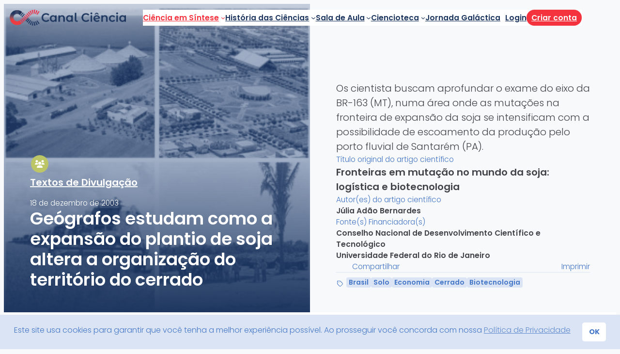

--- FILE ---
content_type: text/html; charset=UTF-8
request_url: https://canalciencia.ibict.br/ciencia-em-sintese/textos-de-divulgacao/artigo/?item_id=23688
body_size: 33418
content:
<!doctype html>
<html lang="pt-BR">

<head>
	<meta charset="UTF-8">
	<meta name="viewport" content="width=device-width, initial-scale=1">
	<title>Textos de Divulgação - Ciência em Síntese - Canal Ciência</title>
<meta name='robots' content='max-image-preview:large, max-snippet:-1, max-video-preview:-1' />
<!-- Google tag (gtag.js) consent mode dataLayer added by Site Kit -->
<script id="google_gtagjs-js-consent-mode-data-layer">
window.dataLayer = window.dataLayer || [];function gtag(){dataLayer.push(arguments);}
gtag('consent', 'default', {"ad_personalization":"denied","ad_storage":"denied","ad_user_data":"denied","analytics_storage":"denied","functionality_storage":"denied","security_storage":"denied","personalization_storage":"denied","region":["AT","BE","BG","CH","CY","CZ","DE","DK","EE","ES","FI","FR","GB","GR","HR","HU","IE","IS","IT","LI","LT","LU","LV","MT","NL","NO","PL","PT","RO","SE","SI","SK"],"wait_for_update":500});
window._googlesitekitConsentCategoryMap = {"statistics":["analytics_storage"],"marketing":["ad_storage","ad_user_data","ad_personalization"],"functional":["functionality_storage","security_storage"],"preferences":["personalization_storage"]};
window._googlesitekitConsents = {"ad_personalization":"denied","ad_storage":"denied","ad_user_data":"denied","analytics_storage":"denied","functionality_storage":"denied","security_storage":"denied","personalization_storage":"denied","region":["AT","BE","BG","CH","CY","CZ","DE","DK","EE","ES","FI","FR","GB","GR","HR","HU","IE","IS","IT","LI","LT","LU","LV","MT","NL","NO","PL","PT","RO","SE","SI","SK"],"wait_for_update":500};
</script>
<!-- End Google tag (gtag.js) consent mode dataLayer added by Site Kit -->
<link rel="canonical" href="https://canalciencia.ibict.br/ciencia-em-sintese/textos-de-divulgacao/artigo/">
<meta name="description" content="Fique por dentro da produção científica e tecnológica brasileira recente, em linguagem acessível e descomplicada!">
<meta property="og:title" content="Textos de Divulgação - Ciência em Síntese - Canal Ciência">
<meta property="og:type" content="article">
<meta property="og:image" content="https://canalciencia.ibict.br/wp-content/uploads/2023/09/canal-ciencia.jpg">
<meta property="og:image:width" content="1200">
<meta property="og:image:height" content="630">
<meta property="og:image:alt" content="Canal Ciência">
<meta property="og:description" content="Fique por dentro da produção científica e tecnológica brasileira recente, em linguagem acessível e descomplicada!">
<meta property="og:url" content="https://canalciencia.ibict.br/ciencia-em-sintese/textos-de-divulgacao/artigo/">
<meta property="og:locale" content="pt_BR">
<meta property="og:site_name" content="Canal Ciência">
<meta property="article:published_time" content="2022-08-10T14:08:17-03:00">
<meta property="article:modified_time" content="2024-05-15T18:07:50-03:00">
<meta property="og:updated_time" content="2024-05-15T18:07:50-03:00">
<meta name="twitter:card" content="summary_large_image">
<meta name="twitter:image" content="https://canalciencia.ibict.br/wp-content/uploads/2023/09/canal-ciencia.jpg">
<link rel='dns-prefetch' href='//www.googletagmanager.com' />
<link rel="alternate" type="application/rss+xml" title="Feed para Canal Ciência &raquo;" href="https://canalciencia.ibict.br/feed/" />
<link rel="alternate" type="application/rss+xml" title="Feed de comentários para Canal Ciência &raquo;" href="https://canalciencia.ibict.br/comments/feed/" />
<link rel="alternate" title="oEmbed (JSON)" type="application/json+oembed" href="https://canalciencia.ibict.br/wp-json/oembed/1.0/embed?url=https%3A%2F%2Fcanalciencia.ibict.br%2Fciencia-em-sintese%2Ftextos-de-divulgacao%2Fartigo%2F" />
<link rel="alternate" title="oEmbed (XML)" type="text/xml+oembed" href="https://canalciencia.ibict.br/wp-json/oembed/1.0/embed?url=https%3A%2F%2Fcanalciencia.ibict.br%2Fciencia-em-sintese%2Ftextos-de-divulgacao%2Fartigo%2F&#038;format=xml" />
<style id='wp-img-auto-sizes-contain-inline-css'>
img:is([sizes=auto i],[sizes^="auto," i]){contain-intrinsic-size:3000px 1500px}
/*# sourceURL=wp-img-auto-sizes-contain-inline-css */
</style>
<style id='blockbase_font_faces-inline-css'>
/* cyrillic-ext */
@font-face {
	font-family: 'Lora';
	font-style: italic;
	font-weight: 400 700;
	font-display: swap;
	src: url(https://canalciencia.ibict.br/wp-content/themes/blockbase/assets/fonts/lora/lora-cyrillic-ext-400-700-italic.woff2) format('woff2');
	unicode-range: U+0460-052F, U+1C80-1C88, U+20B4, U+2DE0-2DFF, U+A640-A69F, U+FE2E-FE2F;
}

/* cyrillic */
@font-face {
	font-family: 'Lora';
	font-style: italic;
	font-weight: 400 700;
	font-display: swap;
	src: url(https://canalciencia.ibict.br/wp-content/themes/blockbase/assets/fonts/lora/lora-cyrillic-400-700-italic.woff2) format('woff2');
	unicode-range: U+0301, U+0400-045F, U+0490-0491, U+04B0-04B1, U+2116;
}

/* vietnamese */
@font-face {
	font-family: 'Lora';
	font-style: italic;
	font-weight: 400 700;
	font-display: swap;
	src: url(https://canalciencia.ibict.br/wp-content/themes/blockbase/assets/fonts/lora/lora-vietnamese-400-700-italic.woff2) format('woff2');
	unicode-range: U+0102-0103, U+0110-0111, U+0128-0129, U+0168-0169, U+01A0-01A1, U+01AF-01B0, U+1EA0-1EF9, U+20AB;
}

/* latin-ext */
@font-face {
	font-family: 'Lora';
	font-style: italic;
	font-weight: 400 700;
	font-display: swap;
	src: url(https://canalciencia.ibict.br/wp-content/themes/blockbase/assets/fonts/lora/lora-latin-ext-400-700-italic.woff2) format('woff2');
	unicode-range: U+0100-024F, U+0259, U+1E00-1EFF, U+2020, U+20A0-20AB, U+20AD-20CF, U+2113, U+2C60-2C7F, U+A720-A7FF;
}

/* latin */
@font-face {
	font-family: 'Lora';
	font-style: italic;
	font-weight: 400 700;
	font-display: swap;
	src: url(https://canalciencia.ibict.br/wp-content/themes/blockbase/assets/fonts/lora/lora-400-700-italic.woff2) format('woff2');
	unicode-range: U+0000-00FF, U+0131, U+0152-0153, U+02BB-02BC, U+02C6, U+02DA, U+02DC, U+2000-206F, U+2074, U+20AC, U+2122, U+2191, U+2193, U+2212, U+2215, U+FEFF, U+FFFD;
}

/* cyrillic-ext */
@font-face {
	font-family: 'Lora';
	font-style: normal;
	font-weight: 400 700;
	font-display: swap;
	src: url(https://canalciencia.ibict.br/wp-content/themes/blockbase/assets/fonts/lora/lora-cyrillic-ext-400-700.woff2) format('woff2');
	unicode-range: U+0460-052F, U+1C80-1C88, U+20B4, U+2DE0-2DFF, U+A640-A69F, U+FE2E-FE2F;
}

/* cyrillic */
@font-face {
	font-family: 'Lora';
	font-style: normal;
	font-weight: 400 700;
	font-display: swap;
	src: url(https://canalciencia.ibict.br/wp-content/themes/blockbase/assets/fonts/lora/lora-cyrillic-400-700.woff2) format('woff2');
	unicode-range: U+0301, U+0400-045F, U+0490-0491, U+04B0-04B1, U+2116;
}

/* vietnamese */
@font-face {
	font-family: 'Lora';
	font-style: normal;
	font-weight: 400 700;
	font-display: swap;
	src: url(https://canalciencia.ibict.br/wp-content/themes/blockbase/assets/fonts/lora/lora-vietnamese-400-700.woff2) format('woff2');
	unicode-range: U+0102-0103, U+0110-0111, U+0128-0129, U+0168-0169, U+01A0-01A1, U+01AF-01B0, U+1EA0-1EF9, U+20AB;
}

/* latin-ext */
@font-face {
	font-family: 'Lora';
	font-style: normal;
	font-weight: 400 700;
	font-display: swap;
	src: url(https://canalciencia.ibict.br/wp-content/themes/blockbase/assets/fonts/lora/lora-latin-ext-400-700.woff2) format('woff2');
	unicode-range: U+0100-024F, U+0259, U+1E00-1EFF, U+2020, U+20A0-20AB, U+20AD-20CF, U+2113, U+2C60-2C7F, U+A720-A7FF;
}

/* latin */
@font-face {
	font-family: 'Lora';
	font-style: normal;
	font-weight: 400 700;
	font-display: swap;
	src: url(https://canalciencia.ibict.br/wp-content/themes/blockbase/assets/fonts/lora/lora-400-700.woff2) format('woff2');
	unicode-range: U+0000-00FF, U+0131, U+0152-0153, U+02BB-02BC, U+02C6, U+02DA, U+02DC, U+2000-206F, U+2074, U+20AC, U+2122, U+2191, U+2193, U+2212, U+2215, U+FEFF, U+FFFD;
}/* devanagari */
@font-face {
	font-family: 'Poppins';
	font-style: italic;
	font-weight: 100;
	font-display: swap;
	src: url(https://canalciencia.ibict.br/wp-content/themes/blockbase/assets/fonts/poppins/poppins-devanagari-Thin-italic.woff2) format('woff2');
	unicode-range: U+0900-097F, U+1CD0-1CF6, U+1CF8-1CF9, U+200C-200D, U+20A8, U+20B9, U+25CC, U+A830-A839, U+A8E0-A8FB;
}

/* latin-ext */
@font-face {
	font-family: 'Poppins';
	font-style: italic;
	font-weight: 100;
	font-display: swap;
	src: url(https://canalciencia.ibict.br/wp-content/themes/blockbase/assets/fonts/poppins/poppins-latin-ext-Thin-italic.woff2) format('woff2');
	unicode-range: U+0100-024F, U+0259, U+1E00-1EFF, U+2020, U+20A0-20AB, U+20AD-20CF, U+2113, U+2C60-2C7F, U+A720-A7FF;
}

/* latin */
@font-face {
	font-family: 'Poppins';
	font-style: italic;
	font-weight: 100;
	font-display: swap;
	src: url(https://canalciencia.ibict.br/wp-content/themes/blockbase/assets/fonts/poppins/poppins-Thin-italic.woff2) format('woff2');
	unicode-range: U+0000-00FF, U+0131, U+0152-0153, U+02BB-02BC, U+02C6, U+02DA, U+02DC, U+2000-206F, U+2074, U+20AC, U+2122, U+2191, U+2193, U+2212, U+2215, U+FEFF, U+FFFD;
}

/* devanagari */
@font-face {
	font-family: 'Poppins';
	font-style: italic;
	font-weight: 200;
	font-display: swap;
	src: url(https://canalciencia.ibict.br/wp-content/themes/blockbase/assets/fonts/poppins/poppins-devanagari-ExtraLight-italic.woff2) format('woff2');
	unicode-range: U+0900-097F, U+1CD0-1CF6, U+1CF8-1CF9, U+200C-200D, U+20A8, U+20B9, U+25CC, U+A830-A839, U+A8E0-A8FB;
}

/* latin-ext */
@font-face {
	font-family: 'Poppins';
	font-style: italic;
	font-weight: 200;
	font-display: swap;
	src: url(https://canalciencia.ibict.br/wp-content/themes/blockbase/assets/fonts/poppins/poppins-latin-ext-ExtraLight-italic.woff2) format('woff2');
	unicode-range: U+0100-024F, U+0259, U+1E00-1EFF, U+2020, U+20A0-20AB, U+20AD-20CF, U+2113, U+2C60-2C7F, U+A720-A7FF;
}

/* latin */
@font-face {
	font-family: 'Poppins';
	font-style: italic;
	font-weight: 200;
	font-display: swap;
	src: url(https://canalciencia.ibict.br/wp-content/themes/blockbase/assets/fonts/poppins/poppins-ExtraLight-italic.woff2) format('woff2');
	unicode-range: U+0000-00FF, U+0131, U+0152-0153, U+02BB-02BC, U+02C6, U+02DA, U+02DC, U+2000-206F, U+2074, U+20AC, U+2122, U+2191, U+2193, U+2212, U+2215, U+FEFF, U+FFFD;
}

/* devanagari */
@font-face {
	font-family: 'Poppins';
	font-style: italic;
	font-weight: 300;
	font-display: swap;
	src: url(https://canalciencia.ibict.br/wp-content/themes/blockbase/assets/fonts/poppins/poppins-devanagari-Light-italic.woff2) format('woff2');
	unicode-range: U+0900-097F, U+1CD0-1CF6, U+1CF8-1CF9, U+200C-200D, U+20A8, U+20B9, U+25CC, U+A830-A839, U+A8E0-A8FB;
}

/* latin-ext */
@font-face {
	font-family: 'Poppins';
	font-style: italic;
	font-weight: 300;
	font-display: swap;
	src: url(https://canalciencia.ibict.br/wp-content/themes/blockbase/assets/fonts/poppins/poppins-latin-ext-Light-italic.woff2) format('woff2');
	unicode-range: U+0100-024F, U+0259, U+1E00-1EFF, U+2020, U+20A0-20AB, U+20AD-20CF, U+2113, U+2C60-2C7F, U+A720-A7FF;
}

/* latin */
@font-face {
	font-family: 'Poppins';
	font-style: italic;
	font-weight: 300;
	font-display: swap;
	src: url(https://canalciencia.ibict.br/wp-content/themes/blockbase/assets/fonts/poppins/poppins-Light-italic.woff2) format('woff2');
	unicode-range: U+0000-00FF, U+0131, U+0152-0153, U+02BB-02BC, U+02C6, U+02DA, U+02DC, U+2000-206F, U+2074, U+20AC, U+2122, U+2191, U+2193, U+2212, U+2215, U+FEFF, U+FFFD;
}

/* devanagari */
@font-face {
	font-family: 'Poppins';
	font-style: italic;
	font-weight: 400;
	font-display: swap;
	src: url(https://canalciencia.ibict.br/wp-content/themes/blockbase/assets/fonts/poppins/poppins-devanagari-Regular-italic.woff2) format('woff2');
	unicode-range: U+0900-097F, U+1CD0-1CF6, U+1CF8-1CF9, U+200C-200D, U+20A8, U+20B9, U+25CC, U+A830-A839, U+A8E0-A8FB;
}

/* latin-ext */
@font-face {
	font-family: 'Poppins';
	font-style: italic;
	font-weight: 400;
	font-display: swap;
	src: url(https://canalciencia.ibict.br/wp-content/themes/blockbase/assets/fonts/poppins/poppins-latin-ext-Regular-italic.woff2) format('woff2');
	unicode-range: U+0100-024F, U+0259, U+1E00-1EFF, U+2020, U+20A0-20AB, U+20AD-20CF, U+2113, U+2C60-2C7F, U+A720-A7FF;
}

/* latin */
@font-face {
	font-family: 'Poppins';
	font-style: italic;
	font-weight: 400;
	font-display: swap;
	src: url(https://canalciencia.ibict.br/wp-content/themes/blockbase/assets/fonts/poppins/poppins-Regular-italic.woff2) format('woff2');
	unicode-range: U+0000-00FF, U+0131, U+0152-0153, U+02BB-02BC, U+02C6, U+02DA, U+02DC, U+2000-206F, U+2074, U+20AC, U+2122, U+2191, U+2193, U+2212, U+2215, U+FEFF, U+FFFD;
}

/* devanagari */
@font-face {
	font-family: 'Poppins';
	font-style: italic;
	font-weight: 500;
	font-display: swap;
	src: url(https://canalciencia.ibict.br/wp-content/themes/blockbase/assets/fonts/poppins/poppins-devanagari-Medium-italic.woff2) format('woff2');
	unicode-range: U+0900-097F, U+1CD0-1CF6, U+1CF8-1CF9, U+200C-200D, U+20A8, U+20B9, U+25CC, U+A830-A839, U+A8E0-A8FB;
}

/* latin-ext */
@font-face {
	font-family: 'Poppins';
	font-style: italic;
	font-weight: 500;
	font-display: swap;
	src: url(https://canalciencia.ibict.br/wp-content/themes/blockbase/assets/fonts/poppins/poppins-latin-ext-Medium-italic.woff2) format('woff2');
	unicode-range: U+0100-024F, U+0259, U+1E00-1EFF, U+2020, U+20A0-20AB, U+20AD-20CF, U+2113, U+2C60-2C7F, U+A720-A7FF;
}

/* latin */
@font-face {
	font-family: 'Poppins';
	font-style: italic;
	font-weight: 500;
	font-display: swap;
	src: url(https://canalciencia.ibict.br/wp-content/themes/blockbase/assets/fonts/poppins/poppins-Medium-italic.woff2) format('woff2');
	unicode-range: U+0000-00FF, U+0131, U+0152-0153, U+02BB-02BC, U+02C6, U+02DA, U+02DC, U+2000-206F, U+2074, U+20AC, U+2122, U+2191, U+2193, U+2212, U+2215, U+FEFF, U+FFFD;
}

/* devanagari */
@font-face {
	font-family: 'Poppins';
	font-style: italic;
	font-weight: 600;
	font-display: swap;
	src: url(https://canalciencia.ibict.br/wp-content/themes/blockbase/assets/fonts/poppins/poppins-devanagari-SemiBold-italic.woff2) format('woff2');
	unicode-range: U+0900-097F, U+1CD0-1CF6, U+1CF8-1CF9, U+200C-200D, U+20A8, U+20B9, U+25CC, U+A830-A839, U+A8E0-A8FB;
}

/* latin-ext */
@font-face {
	font-family: 'Poppins';
	font-style: italic;
	font-weight: 600;
	font-display: swap;
	src: url(https://canalciencia.ibict.br/wp-content/themes/blockbase/assets/fonts/poppins/poppins-latin-ext-SemiBold-italic.woff2) format('woff2');
	unicode-range: U+0100-024F, U+0259, U+1E00-1EFF, U+2020, U+20A0-20AB, U+20AD-20CF, U+2113, U+2C60-2C7F, U+A720-A7FF;
}

/* latin */
@font-face {
	font-family: 'Poppins';
	font-style: italic;
	font-weight: 600;
	font-display: swap;
	src: url(https://canalciencia.ibict.br/wp-content/themes/blockbase/assets/fonts/poppins/poppins-SemiBold-italic.woff2) format('woff2');
	unicode-range: U+0000-00FF, U+0131, U+0152-0153, U+02BB-02BC, U+02C6, U+02DA, U+02DC, U+2000-206F, U+2074, U+20AC, U+2122, U+2191, U+2193, U+2212, U+2215, U+FEFF, U+FFFD;
}

/* devanagari */
@font-face {
	font-family: 'Poppins';
	font-style: italic;
	font-weight: 700;
	font-display: swap;
	src: url(https://canalciencia.ibict.br/wp-content/themes/blockbase/assets/fonts/poppins/poppins-devanagari-Bold-italic.woff2) format('woff2');
	unicode-range: U+0900-097F, U+1CD0-1CF6, U+1CF8-1CF9, U+200C-200D, U+20A8, U+20B9, U+25CC, U+A830-A839, U+A8E0-A8FB;
}

/* latin-ext */
@font-face {
	font-family: 'Poppins';
	font-style: italic;
	font-weight: 700;
	font-display: swap;
	src: url(https://canalciencia.ibict.br/wp-content/themes/blockbase/assets/fonts/poppins/poppins-latin-ext-Bold-italic.woff2) format('woff2');
	unicode-range: U+0100-024F, U+0259, U+1E00-1EFF, U+2020, U+20A0-20AB, U+20AD-20CF, U+2113, U+2C60-2C7F, U+A720-A7FF;
}

/* latin */
@font-face {
	font-family: 'Poppins';
	font-style: italic;
	font-weight: 700;
	font-display: swap;
	src: url(https://canalciencia.ibict.br/wp-content/themes/blockbase/assets/fonts/poppins/poppins-Bold-italic.woff2) format('woff2');
	unicode-range: U+0000-00FF, U+0131, U+0152-0153, U+02BB-02BC, U+02C6, U+02DA, U+02DC, U+2000-206F, U+2074, U+20AC, U+2122, U+2191, U+2193, U+2212, U+2215, U+FEFF, U+FFFD;
}

/* devanagari */
@font-face {
	font-family: 'Poppins';
	font-style: italic;
	font-weight: 800;
	font-display: swap;
	src: url(https://canalciencia.ibict.br/wp-content/themes/blockbase/assets/fonts/poppins/poppins-devanagari-ExtraBold-italic.woff2) format('woff2');
	unicode-range: U+0900-097F, U+1CD0-1CF6, U+1CF8-1CF9, U+200C-200D, U+20A8, U+20B9, U+25CC, U+A830-A839, U+A8E0-A8FB;
}

/* latin-ext */
@font-face {
	font-family: 'Poppins';
	font-style: italic;
	font-weight: 800;
	font-display: swap;
	src: url(https://canalciencia.ibict.br/wp-content/themes/blockbase/assets/fonts/poppins/poppins-latin-ext-ExtraBold-italic.woff2) format('woff2');
	unicode-range: U+0100-024F, U+0259, U+1E00-1EFF, U+2020, U+20A0-20AB, U+20AD-20CF, U+2113, U+2C60-2C7F, U+A720-A7FF;
}

/* latin */
@font-face {
	font-family: 'Poppins';
	font-style: italic;
	font-weight: 800;
	font-display: swap;
	src: url(https://canalciencia.ibict.br/wp-content/themes/blockbase/assets/fonts/poppins/poppins-ExtraBold-italic.woff2) format('woff2');
	unicode-range: U+0000-00FF, U+0131, U+0152-0153, U+02BB-02BC, U+02C6, U+02DA, U+02DC, U+2000-206F, U+2074, U+20AC, U+2122, U+2191, U+2193, U+2212, U+2215, U+FEFF, U+FFFD;
}

/* devanagari */
@font-face {
	font-family: 'Poppins';
	font-style: italic;
	font-weight: 900;
	font-display: swap;
	src: url(https://canalciencia.ibict.br/wp-content/themes/blockbase/assets/fonts/poppins/poppins-devanagari-Black-italic.woff2) format('woff2');
	unicode-range: U+0900-097F, U+1CD0-1CF6, U+1CF8-1CF9, U+200C-200D, U+20A8, U+20B9, U+25CC, U+A830-A839, U+A8E0-A8FB;
}

/* latin-ext */
@font-face {
	font-family: 'Poppins';
	font-style: italic;
	font-weight: 900;
	font-display: swap;
	src: url(https://canalciencia.ibict.br/wp-content/themes/blockbase/assets/fonts/poppins/poppins-latin-ext-Black-italic.woff2) format('woff2');
	unicode-range: U+0100-024F, U+0259, U+1E00-1EFF, U+2020, U+20A0-20AB, U+20AD-20CF, U+2113, U+2C60-2C7F, U+A720-A7FF;
}

/* latin */
@font-face {
	font-family: 'Poppins';
	font-style: italic;
	font-weight: 900;
	font-display: swap;
	src: url(https://canalciencia.ibict.br/wp-content/themes/blockbase/assets/fonts/poppins/poppins-Black-italic.woff2) format('woff2');
	unicode-range: U+0000-00FF, U+0131, U+0152-0153, U+02BB-02BC, U+02C6, U+02DA, U+02DC, U+2000-206F, U+2074, U+20AC, U+2122, U+2191, U+2193, U+2212, U+2215, U+FEFF, U+FFFD;
}

/* devanagari */
@font-face {
	font-family: 'Poppins';
	font-style: normal;
	font-weight: 100;
	font-display: swap;
	src: url(https://canalciencia.ibict.br/wp-content/themes/blockbase/assets/fonts/poppins/poppins-devanagari-Thin.woff2) format('woff2');
	unicode-range: U+0900-097F, U+1CD0-1CF6, U+1CF8-1CF9, U+200C-200D, U+20A8, U+20B9, U+25CC, U+A830-A839, U+A8E0-A8FB;
}

/* latin-ext */
@font-face {
	font-family: 'Poppins';
	font-style: normal;
	font-weight: 100;
	font-display: swap;
	src: url(https://canalciencia.ibict.br/wp-content/themes/blockbase/assets/fonts/poppins/poppins-latin-ext-Thin.woff2) format('woff2');
	unicode-range: U+0100-024F, U+0259, U+1E00-1EFF, U+2020, U+20A0-20AB, U+20AD-20CF, U+2113, U+2C60-2C7F, U+A720-A7FF;
}

/* latin */
@font-face {
	font-family: 'Poppins';
	font-style: normal;
	font-weight: 100;
	font-display: swap;
	src: url(https://canalciencia.ibict.br/wp-content/themes/blockbase/assets/fonts/poppins/poppins-Thin.woff2) format('woff2');
	unicode-range: U+0000-00FF, U+0131, U+0152-0153, U+02BB-02BC, U+02C6, U+02DA, U+02DC, U+2000-206F, U+2074, U+20AC, U+2122, U+2191, U+2193, U+2212, U+2215, U+FEFF, U+FFFD;
}

/* devanagari */
@font-face {
	font-family: 'Poppins';
	font-style: normal;
	font-weight: 200;
	font-display: swap;
	src: url(https://canalciencia.ibict.br/wp-content/themes/blockbase/assets/fonts/poppins/poppins-devanagari-ExtraLight.woff2) format('woff2');
	unicode-range: U+0900-097F, U+1CD0-1CF6, U+1CF8-1CF9, U+200C-200D, U+20A8, U+20B9, U+25CC, U+A830-A839, U+A8E0-A8FB;
}

/* latin-ext */
@font-face {
	font-family: 'Poppins';
	font-style: normal;
	font-weight: 200;
	font-display: swap;
	src: url(https://canalciencia.ibict.br/wp-content/themes/blockbase/assets/fonts/poppins/poppins-latin-ext-ExtraLight.woff2) format('woff2');
	unicode-range: U+0100-024F, U+0259, U+1E00-1EFF, U+2020, U+20A0-20AB, U+20AD-20CF, U+2113, U+2C60-2C7F, U+A720-A7FF;
}

/* latin */
@font-face {
	font-family: 'Poppins';
	font-style: normal;
	font-weight: 200;
	font-display: swap;
	src: url(https://canalciencia.ibict.br/wp-content/themes/blockbase/assets/fonts/poppins/poppins-ExtraLight.woff2) format('woff2');
	unicode-range: U+0000-00FF, U+0131, U+0152-0153, U+02BB-02BC, U+02C6, U+02DA, U+02DC, U+2000-206F, U+2074, U+20AC, U+2122, U+2191, U+2193, U+2212, U+2215, U+FEFF, U+FFFD;
}

/* devanagari */
@font-face {
	font-family: 'Poppins';
	font-style: normal;
	font-weight: 300;
	font-display: swap;
	src: url(https://canalciencia.ibict.br/wp-content/themes/blockbase/assets/fonts/poppins/poppins-devanagari-Light.woff2) format('woff2');
	unicode-range: U+0900-097F, U+1CD0-1CF6, U+1CF8-1CF9, U+200C-200D, U+20A8, U+20B9, U+25CC, U+A830-A839, U+A8E0-A8FB;
}

/* latin-ext */
@font-face {
	font-family: 'Poppins';
	font-style: normal;
	font-weight: 300;
	font-display: swap;
	src: url(https://canalciencia.ibict.br/wp-content/themes/blockbase/assets/fonts/poppins/poppins-latin-ext-Light.woff2) format('woff2');
	unicode-range: U+0100-024F, U+0259, U+1E00-1EFF, U+2020, U+20A0-20AB, U+20AD-20CF, U+2113, U+2C60-2C7F, U+A720-A7FF;
}

/* latin */
@font-face {
	font-family: 'Poppins';
	font-style: normal;
	font-weight: 300;
	font-display: swap;
	src: url(https://canalciencia.ibict.br/wp-content/themes/blockbase/assets/fonts/poppins/poppins-Light.woff2) format('woff2');
	unicode-range: U+0000-00FF, U+0131, U+0152-0153, U+02BB-02BC, U+02C6, U+02DA, U+02DC, U+2000-206F, U+2074, U+20AC, U+2122, U+2191, U+2193, U+2212, U+2215, U+FEFF, U+FFFD;
}

/* devanagari */
@font-face {
	font-family: 'Poppins';
	font-style: normal;
	font-weight: 400;
	font-display: swap;
	src: url(https://canalciencia.ibict.br/wp-content/themes/blockbase/assets/fonts/poppins/poppins-devanagari-Regular.woff2) format('woff2');
	unicode-range: U+0900-097F, U+1CD0-1CF6, U+1CF8-1CF9, U+200C-200D, U+20A8, U+20B9, U+25CC, U+A830-A839, U+A8E0-A8FB;
}

/* latin-ext */
@font-face {
	font-family: 'Poppins';
	font-style: normal;
	font-weight: 400;
	font-display: swap;
	src: url(https://canalciencia.ibict.br/wp-content/themes/blockbase/assets/fonts/poppins/poppins-latin-ext-Regular.woff2) format('woff2');
	unicode-range: U+0100-024F, U+0259, U+1E00-1EFF, U+2020, U+20A0-20AB, U+20AD-20CF, U+2113, U+2C60-2C7F, U+A720-A7FF;
}

/* latin */
@font-face {
	font-family: 'Poppins';
	font-style: normal;
	font-weight: 400;
	font-display: swap;
	src: url(https://canalciencia.ibict.br/wp-content/themes/blockbase/assets/fonts/poppins/poppins-Regular.woff2) format('woff2');
	unicode-range: U+0000-00FF, U+0131, U+0152-0153, U+02BB-02BC, U+02C6, U+02DA, U+02DC, U+2000-206F, U+2074, U+20AC, U+2122, U+2191, U+2193, U+2212, U+2215, U+FEFF, U+FFFD;
}

/* devanagari */
@font-face {
	font-family: 'Poppins';
	font-style: normal;
	font-weight: 500;
	font-display: swap;
	src: url(https://canalciencia.ibict.br/wp-content/themes/blockbase/assets/fonts/poppins/poppins-devanagari-Medium.woff2) format('woff2');
	unicode-range: U+0900-097F, U+1CD0-1CF6, U+1CF8-1CF9, U+200C-200D, U+20A8, U+20B9, U+25CC, U+A830-A839, U+A8E0-A8FB;
}

/* latin-ext */
@font-face {
	font-family: 'Poppins';
	font-style: normal;
	font-weight: 500;
	font-display: swap;
	src: url(https://canalciencia.ibict.br/wp-content/themes/blockbase/assets/fonts/poppins/poppins-latin-ext-Medium.woff2) format('woff2');
	unicode-range: U+0100-024F, U+0259, U+1E00-1EFF, U+2020, U+20A0-20AB, U+20AD-20CF, U+2113, U+2C60-2C7F, U+A720-A7FF;
}

/* latin */
@font-face {
	font-family: 'Poppins';
	font-style: normal;
	font-weight: 500;
	font-display: swap;
	src: url(https://canalciencia.ibict.br/wp-content/themes/blockbase/assets/fonts/poppins/poppins-Medium.woff2) format('woff2');
	unicode-range: U+0000-00FF, U+0131, U+0152-0153, U+02BB-02BC, U+02C6, U+02DA, U+02DC, U+2000-206F, U+2074, U+20AC, U+2122, U+2191, U+2193, U+2212, U+2215, U+FEFF, U+FFFD;
}

/* devanagari */
@font-face {
	font-family: 'Poppins';
	font-style: normal;
	font-weight: 600;
	font-display: swap;
	src: url(https://canalciencia.ibict.br/wp-content/themes/blockbase/assets/fonts/poppins/poppins-devanagari-SemiBold.woff2) format('woff2');
	unicode-range: U+0900-097F, U+1CD0-1CF6, U+1CF8-1CF9, U+200C-200D, U+20A8, U+20B9, U+25CC, U+A830-A839, U+A8E0-A8FB;
}

/* latin-ext */
@font-face {
	font-family: 'Poppins';
	font-style: normal;
	font-weight: 600;
	font-display: swap;
	src: url(https://canalciencia.ibict.br/wp-content/themes/blockbase/assets/fonts/poppins/poppins-latin-ext-SemiBold.woff2) format('woff2');
	unicode-range: U+0100-024F, U+0259, U+1E00-1EFF, U+2020, U+20A0-20AB, U+20AD-20CF, U+2113, U+2C60-2C7F, U+A720-A7FF;
}

/* latin */
@font-face {
	font-family: 'Poppins';
	font-style: normal;
	font-weight: 600;
	font-display: swap;
	src: url(https://canalciencia.ibict.br/wp-content/themes/blockbase/assets/fonts/poppins/poppins-SemiBold.woff2) format('woff2');
	unicode-range: U+0000-00FF, U+0131, U+0152-0153, U+02BB-02BC, U+02C6, U+02DA, U+02DC, U+2000-206F, U+2074, U+20AC, U+2122, U+2191, U+2193, U+2212, U+2215, U+FEFF, U+FFFD;
}

/* devanagari */
@font-face {
	font-family: 'Poppins';
	font-style: normal;
	font-weight: 700;
	font-display: swap;
	src: url(https://canalciencia.ibict.br/wp-content/themes/blockbase/assets/fonts/poppins/poppins-devanagari-Bold.woff2) format('woff2');
	unicode-range: U+0900-097F, U+1CD0-1CF6, U+1CF8-1CF9, U+200C-200D, U+20A8, U+20B9, U+25CC, U+A830-A839, U+A8E0-A8FB;
}

/* latin-ext */
@font-face {
	font-family: 'Poppins';
	font-style: normal;
	font-weight: 700;
	font-display: swap;
	src: url(https://canalciencia.ibict.br/wp-content/themes/blockbase/assets/fonts/poppins/poppins-latin-ext-Bold.woff2) format('woff2');
	unicode-range: U+0100-024F, U+0259, U+1E00-1EFF, U+2020, U+20A0-20AB, U+20AD-20CF, U+2113, U+2C60-2C7F, U+A720-A7FF;
}

/* latin */
@font-face {
	font-family: 'Poppins';
	font-style: normal;
	font-weight: 700;
	font-display: swap;
	src: url(https://canalciencia.ibict.br/wp-content/themes/blockbase/assets/fonts/poppins/poppins-Bold.woff2) format('woff2');
	unicode-range: U+0000-00FF, U+0131, U+0152-0153, U+02BB-02BC, U+02C6, U+02DA, U+02DC, U+2000-206F, U+2074, U+20AC, U+2122, U+2191, U+2193, U+2212, U+2215, U+FEFF, U+FFFD;
}

/* devanagari */
@font-face {
	font-family: 'Poppins';
	font-style: normal;
	font-weight: 800;
	font-display: swap;
	src: url(https://canalciencia.ibict.br/wp-content/themes/blockbase/assets/fonts/poppins/poppins-devanagari-ExtraBold.woff2) format('woff2');
	unicode-range: U+0900-097F, U+1CD0-1CF6, U+1CF8-1CF9, U+200C-200D, U+20A8, U+20B9, U+25CC, U+A830-A839, U+A8E0-A8FB;
}

/* latin-ext */
@font-face {
	font-family: 'Poppins';
	font-style: normal;
	font-weight: 800;
	font-display: swap;
	src: url(https://canalciencia.ibict.br/wp-content/themes/blockbase/assets/fonts/poppins/poppins-latin-ext-ExtraBold.woff2) format('woff2');
	unicode-range: U+0100-024F, U+0259, U+1E00-1EFF, U+2020, U+20A0-20AB, U+20AD-20CF, U+2113, U+2C60-2C7F, U+A720-A7FF;
}

/* latin */
@font-face {
	font-family: 'Poppins';
	font-style: normal;
	font-weight: 800;
	font-display: swap;
	src: url(https://canalciencia.ibict.br/wp-content/themes/blockbase/assets/fonts/poppins/poppins-ExtraBold.woff2) format('woff2');
	unicode-range: U+0000-00FF, U+0131, U+0152-0153, U+02BB-02BC, U+02C6, U+02DA, U+02DC, U+2000-206F, U+2074, U+20AC, U+2122, U+2191, U+2193, U+2212, U+2215, U+FEFF, U+FFFD;
}

/* devanagari */
@font-face {
	font-family: 'Poppins';
	font-style: normal;
	font-weight: 900;
	font-display: swap;
	src: url(https://canalciencia.ibict.br/wp-content/themes/blockbase/assets/fonts/poppins/poppins-devanagari-Black.woff2) format('woff2');
	unicode-range: U+0900-097F, U+1CD0-1CF6, U+1CF8-1CF9, U+200C-200D, U+20A8, U+20B9, U+25CC, U+A830-A839, U+A8E0-A8FB;
}

/* latin-ext */
@font-face {
	font-family: 'Poppins';
	font-style: normal;
	font-weight: 900;
	font-display: swap;
	src: url(https://canalciencia.ibict.br/wp-content/themes/blockbase/assets/fonts/poppins/poppins-latin-ext-Black.woff2) format('woff2');
	unicode-range: U+0100-024F, U+0259, U+1E00-1EFF, U+2020, U+20A0-20AB, U+20AD-20CF, U+2113, U+2C60-2C7F, U+A720-A7FF;
}

/* latin */
@font-face {
	font-family: 'Poppins';
	font-style: normal;
	font-weight: 900;
	font-display: swap;
	src: url(https://canalciencia.ibict.br/wp-content/themes/blockbase/assets/fonts/poppins/poppins-Black.woff2) format('woff2');
	unicode-range: U+0000-00FF, U+0131, U+0152-0153, U+02BB-02BC, U+02C6, U+02DA, U+02DC, U+2000-206F, U+2074, U+20AC, U+2122, U+2191, U+2193, U+2212, U+2215, U+FEFF, U+FFFD;
}
/*# sourceURL=blockbase_font_faces-inline-css */
</style>
<style id='wp-block-image-inline-css'>
.wp-block-image>a,.wp-block-image>figure>a{display:inline-block}.wp-block-image img{box-sizing:border-box;height:auto;max-width:100%;vertical-align:bottom}@media not (prefers-reduced-motion){.wp-block-image img.hide{visibility:hidden}.wp-block-image img.show{animation:show-content-image .4s}}.wp-block-image[style*=border-radius] img,.wp-block-image[style*=border-radius]>a{border-radius:inherit}.wp-block-image.has-custom-border img{box-sizing:border-box}.wp-block-image.aligncenter{text-align:center}.wp-block-image.alignfull>a,.wp-block-image.alignwide>a{width:100%}.wp-block-image.alignfull img,.wp-block-image.alignwide img{height:auto;width:100%}.wp-block-image .aligncenter,.wp-block-image .alignleft,.wp-block-image .alignright,.wp-block-image.aligncenter,.wp-block-image.alignleft,.wp-block-image.alignright{display:table}.wp-block-image .aligncenter>figcaption,.wp-block-image .alignleft>figcaption,.wp-block-image .alignright>figcaption,.wp-block-image.aligncenter>figcaption,.wp-block-image.alignleft>figcaption,.wp-block-image.alignright>figcaption{caption-side:bottom;display:table-caption}.wp-block-image .alignleft{float:left;margin:.5em 1em .5em 0}.wp-block-image .alignright{float:right;margin:.5em 0 .5em 1em}.wp-block-image .aligncenter{margin-left:auto;margin-right:auto}.wp-block-image :where(figcaption){margin-bottom:1em;margin-top:.5em}.wp-block-image.is-style-circle-mask img{border-radius:9999px}@supports ((-webkit-mask-image:none) or (mask-image:none)) or (-webkit-mask-image:none){.wp-block-image.is-style-circle-mask img{border-radius:0;-webkit-mask-image:url('data:image/svg+xml;utf8,<svg viewBox="0 0 100 100" xmlns="http://www.w3.org/2000/svg"><circle cx="50" cy="50" r="50"/></svg>');mask-image:url('data:image/svg+xml;utf8,<svg viewBox="0 0 100 100" xmlns="http://www.w3.org/2000/svg"><circle cx="50" cy="50" r="50"/></svg>');mask-mode:alpha;-webkit-mask-position:center;mask-position:center;-webkit-mask-repeat:no-repeat;mask-repeat:no-repeat;-webkit-mask-size:contain;mask-size:contain}}:root :where(.wp-block-image.is-style-rounded img,.wp-block-image .is-style-rounded img){border-radius:9999px}.wp-block-image figure{margin:0}.wp-lightbox-container{display:flex;flex-direction:column;position:relative}.wp-lightbox-container img{cursor:zoom-in}.wp-lightbox-container img:hover+button{opacity:1}.wp-lightbox-container button{align-items:center;backdrop-filter:blur(16px) saturate(180%);background-color:#5a5a5a40;border:none;border-radius:4px;cursor:zoom-in;display:flex;height:20px;justify-content:center;opacity:0;padding:0;position:absolute;right:16px;text-align:center;top:16px;width:20px;z-index:100}@media not (prefers-reduced-motion){.wp-lightbox-container button{transition:opacity .2s ease}}.wp-lightbox-container button:focus-visible{outline:3px auto #5a5a5a40;outline:3px auto -webkit-focus-ring-color;outline-offset:3px}.wp-lightbox-container button:hover{cursor:pointer;opacity:1}.wp-lightbox-container button:focus{opacity:1}.wp-lightbox-container button:focus,.wp-lightbox-container button:hover,.wp-lightbox-container button:not(:hover):not(:active):not(.has-background){background-color:#5a5a5a40;border:none}.wp-lightbox-overlay{box-sizing:border-box;cursor:zoom-out;height:100vh;left:0;overflow:hidden;position:fixed;top:0;visibility:hidden;width:100%;z-index:100000}.wp-lightbox-overlay .close-button{align-items:center;cursor:pointer;display:flex;justify-content:center;min-height:40px;min-width:40px;padding:0;position:absolute;right:calc(env(safe-area-inset-right) + 16px);top:calc(env(safe-area-inset-top) + 16px);z-index:5000000}.wp-lightbox-overlay .close-button:focus,.wp-lightbox-overlay .close-button:hover,.wp-lightbox-overlay .close-button:not(:hover):not(:active):not(.has-background){background:none;border:none}.wp-lightbox-overlay .lightbox-image-container{height:var(--wp--lightbox-container-height);left:50%;overflow:hidden;position:absolute;top:50%;transform:translate(-50%,-50%);transform-origin:top left;width:var(--wp--lightbox-container-width);z-index:9999999999}.wp-lightbox-overlay .wp-block-image{align-items:center;box-sizing:border-box;display:flex;height:100%;justify-content:center;margin:0;position:relative;transform-origin:0 0;width:100%;z-index:3000000}.wp-lightbox-overlay .wp-block-image img{height:var(--wp--lightbox-image-height);min-height:var(--wp--lightbox-image-height);min-width:var(--wp--lightbox-image-width);width:var(--wp--lightbox-image-width)}.wp-lightbox-overlay .wp-block-image figcaption{display:none}.wp-lightbox-overlay button{background:none;border:none}.wp-lightbox-overlay .scrim{background-color:#fff;height:100%;opacity:.9;position:absolute;width:100%;z-index:2000000}.wp-lightbox-overlay.active{visibility:visible}@media not (prefers-reduced-motion){.wp-lightbox-overlay.active{animation:turn-on-visibility .25s both}.wp-lightbox-overlay.active img{animation:turn-on-visibility .35s both}.wp-lightbox-overlay.show-closing-animation:not(.active){animation:turn-off-visibility .35s both}.wp-lightbox-overlay.show-closing-animation:not(.active) img{animation:turn-off-visibility .25s both}.wp-lightbox-overlay.zoom.active{animation:none;opacity:1;visibility:visible}.wp-lightbox-overlay.zoom.active .lightbox-image-container{animation:lightbox-zoom-in .4s}.wp-lightbox-overlay.zoom.active .lightbox-image-container img{animation:none}.wp-lightbox-overlay.zoom.active .scrim{animation:turn-on-visibility .4s forwards}.wp-lightbox-overlay.zoom.show-closing-animation:not(.active){animation:none}.wp-lightbox-overlay.zoom.show-closing-animation:not(.active) .lightbox-image-container{animation:lightbox-zoom-out .4s}.wp-lightbox-overlay.zoom.show-closing-animation:not(.active) .lightbox-image-container img{animation:none}.wp-lightbox-overlay.zoom.show-closing-animation:not(.active) .scrim{animation:turn-off-visibility .4s forwards}}@keyframes show-content-image{0%{visibility:hidden}99%{visibility:hidden}to{visibility:visible}}@keyframes turn-on-visibility{0%{opacity:0}to{opacity:1}}@keyframes turn-off-visibility{0%{opacity:1;visibility:visible}99%{opacity:0;visibility:visible}to{opacity:0;visibility:hidden}}@keyframes lightbox-zoom-in{0%{transform:translate(calc((-100vw + var(--wp--lightbox-scrollbar-width))/2 + var(--wp--lightbox-initial-left-position)),calc(-50vh + var(--wp--lightbox-initial-top-position))) scale(var(--wp--lightbox-scale))}to{transform:translate(-50%,-50%) scale(1)}}@keyframes lightbox-zoom-out{0%{transform:translate(-50%,-50%) scale(1);visibility:visible}99%{visibility:visible}to{transform:translate(calc((-100vw + var(--wp--lightbox-scrollbar-width))/2 + var(--wp--lightbox-initial-left-position)),calc(-50vh + var(--wp--lightbox-initial-top-position))) scale(var(--wp--lightbox-scale));visibility:hidden}}
/*# sourceURL=https://canalciencia.ibict.br/wp-content/plugins/gutenberg/build/styles/block-library/image/style.css */
</style>
<style id='wp-block-navigation-link-inline-css'>
.wp-block-navigation .wp-block-navigation-item__label{overflow-wrap:break-word}.wp-block-navigation .wp-block-navigation-item__description{display:none}.link-ui-tools{outline:1px solid #f0f0f0;padding:8px}.link-ui-block-inserter{padding-top:8px}.link-ui-block-inserter__back{margin-left:8px;text-transform:uppercase}
/*# sourceURL=https://canalciencia.ibict.br/wp-content/plugins/gutenberg/build/styles/block-library/navigation-link/style.css */
</style>
<link rel='stylesheet' id='wp-block-navigation-css' href='https://canalciencia.ibict.br/wp-content/plugins/gutenberg/build/styles/block-library/navigation/style.css?ver=22.2.0' media='all' />
<style id='wp-block-group-inline-css'>
.wp-block-group{box-sizing:border-box}:where(.wp-block-group.wp-block-group-is-layout-constrained){position:relative}
/*# sourceURL=https://canalciencia.ibict.br/wp-content/plugins/gutenberg/build/styles/block-library/group/style.css */
</style>
<style id='wp-block-paragraph-inline-css'>
.is-small-text{font-size:.875em}.is-regular-text{font-size:1em}.is-large-text{font-size:2.25em}.is-larger-text{font-size:3em}.has-drop-cap:not(:focus):first-letter{float:left;font-size:8.4em;font-style:normal;font-weight:100;line-height:.68;margin:.05em .1em 0 0;text-transform:uppercase}body.rtl .has-drop-cap:not(:focus):first-letter{float:none;margin-left:.1em}p.has-drop-cap.has-background{overflow:hidden}:root :where(p.has-background){padding:1.25em 2.375em}:where(p.has-text-color:not(.has-link-color)) a{color:inherit}p.has-text-align-left[style*="writing-mode:vertical-lr"],p.has-text-align-right[style*="writing-mode:vertical-rl"]{rotate:180deg}
/*# sourceURL=https://canalciencia.ibict.br/wp-content/plugins/gutenberg/build/styles/block-library/paragraph/style.css */
</style>
<style id='wp-block-social-links-inline-css'>
.wp-block-social-links{background:none;box-sizing:border-box;margin-left:0;padding-left:0;padding-right:0;text-indent:0}.wp-block-social-links .wp-social-link a,.wp-block-social-links .wp-social-link a:hover{border-bottom:0;box-shadow:none;text-decoration:none}.wp-block-social-links .wp-social-link svg{height:1em;width:1em}.wp-block-social-links .wp-social-link span:not(.screen-reader-text){font-size:.65em;margin-left:.5em;margin-right:.5em}.wp-block-social-links.has-small-icon-size{font-size:16px}.wp-block-social-links,.wp-block-social-links.has-normal-icon-size{font-size:24px}.wp-block-social-links.has-large-icon-size{font-size:36px}.wp-block-social-links.has-huge-icon-size{font-size:48px}.wp-block-social-links.aligncenter{display:flex;justify-content:center}.wp-block-social-links.alignright{justify-content:flex-end}.wp-block-social-link{border-radius:9999px;display:block}@media not (prefers-reduced-motion){.wp-block-social-link{transition:transform .1s ease}}.wp-block-social-link{height:auto}.wp-block-social-link a{align-items:center;display:flex;line-height:0}.wp-block-social-link:hover{transform:scale(1.1)}.wp-block-social-links .wp-block-social-link.wp-social-link{display:inline-block;margin:0;padding:0}.wp-block-social-links .wp-block-social-link.wp-social-link .wp-block-social-link-anchor,.wp-block-social-links .wp-block-social-link.wp-social-link .wp-block-social-link-anchor svg,.wp-block-social-links .wp-block-social-link.wp-social-link .wp-block-social-link-anchor:active,.wp-block-social-links .wp-block-social-link.wp-social-link .wp-block-social-link-anchor:hover,.wp-block-social-links .wp-block-social-link.wp-social-link .wp-block-social-link-anchor:visited{fill:currentColor;color:currentColor}:where(.wp-block-social-links:not(.is-style-logos-only)) .wp-social-link{background-color:#f0f0f0;color:#444}:where(.wp-block-social-links:not(.is-style-logos-only)) .wp-social-link-amazon{background-color:#f90;color:#fff}:where(.wp-block-social-links:not(.is-style-logos-only)) .wp-social-link-bandcamp{background-color:#1ea0c3;color:#fff}:where(.wp-block-social-links:not(.is-style-logos-only)) .wp-social-link-behance{background-color:#0757fe;color:#fff}:where(.wp-block-social-links:not(.is-style-logos-only)) .wp-social-link-bluesky{background-color:#0a7aff;color:#fff}:where(.wp-block-social-links:not(.is-style-logos-only)) .wp-social-link-codepen{background-color:#1e1f26;color:#fff}:where(.wp-block-social-links:not(.is-style-logos-only)) .wp-social-link-deviantart{background-color:#02e49b;color:#fff}:where(.wp-block-social-links:not(.is-style-logos-only)) .wp-social-link-discord{background-color:#5865f2;color:#fff}:where(.wp-block-social-links:not(.is-style-logos-only)) .wp-social-link-dribbble{background-color:#e94c89;color:#fff}:where(.wp-block-social-links:not(.is-style-logos-only)) .wp-social-link-dropbox{background-color:#4280ff;color:#fff}:where(.wp-block-social-links:not(.is-style-logos-only)) .wp-social-link-etsy{background-color:#f45800;color:#fff}:where(.wp-block-social-links:not(.is-style-logos-only)) .wp-social-link-facebook{background-color:#0866ff;color:#fff}:where(.wp-block-social-links:not(.is-style-logos-only)) .wp-social-link-fivehundredpx{background-color:#000;color:#fff}:where(.wp-block-social-links:not(.is-style-logos-only)) .wp-social-link-flickr{background-color:#0461dd;color:#fff}:where(.wp-block-social-links:not(.is-style-logos-only)) .wp-social-link-foursquare{background-color:#e65678;color:#fff}:where(.wp-block-social-links:not(.is-style-logos-only)) .wp-social-link-github{background-color:#24292d;color:#fff}:where(.wp-block-social-links:not(.is-style-logos-only)) .wp-social-link-goodreads{background-color:#eceadd;color:#382110}:where(.wp-block-social-links:not(.is-style-logos-only)) .wp-social-link-google{background-color:#ea4434;color:#fff}:where(.wp-block-social-links:not(.is-style-logos-only)) .wp-social-link-gravatar{background-color:#1d4fc4;color:#fff}:where(.wp-block-social-links:not(.is-style-logos-only)) .wp-social-link-instagram{background-color:#f00075;color:#fff}:where(.wp-block-social-links:not(.is-style-logos-only)) .wp-social-link-lastfm{background-color:#e21b24;color:#fff}:where(.wp-block-social-links:not(.is-style-logos-only)) .wp-social-link-linkedin{background-color:#0d66c2;color:#fff}:where(.wp-block-social-links:not(.is-style-logos-only)) .wp-social-link-mastodon{background-color:#3288d4;color:#fff}:where(.wp-block-social-links:not(.is-style-logos-only)) .wp-social-link-medium{background-color:#000;color:#fff}:where(.wp-block-social-links:not(.is-style-logos-only)) .wp-social-link-meetup{background-color:#f6405f;color:#fff}:where(.wp-block-social-links:not(.is-style-logos-only)) .wp-social-link-patreon{background-color:#000;color:#fff}:where(.wp-block-social-links:not(.is-style-logos-only)) .wp-social-link-pinterest{background-color:#e60122;color:#fff}:where(.wp-block-social-links:not(.is-style-logos-only)) .wp-social-link-pocket{background-color:#ef4155;color:#fff}:where(.wp-block-social-links:not(.is-style-logos-only)) .wp-social-link-reddit{background-color:#ff4500;color:#fff}:where(.wp-block-social-links:not(.is-style-logos-only)) .wp-social-link-skype{background-color:#0478d7;color:#fff}:where(.wp-block-social-links:not(.is-style-logos-only)) .wp-social-link-snapchat{stroke:#000;background-color:#fefc00;color:#fff}:where(.wp-block-social-links:not(.is-style-logos-only)) .wp-social-link-soundcloud{background-color:#ff5600;color:#fff}:where(.wp-block-social-links:not(.is-style-logos-only)) .wp-social-link-spotify{background-color:#1bd760;color:#fff}:where(.wp-block-social-links:not(.is-style-logos-only)) .wp-social-link-telegram{background-color:#2aabee;color:#fff}:where(.wp-block-social-links:not(.is-style-logos-only)) .wp-social-link-threads{background-color:#000;color:#fff}:where(.wp-block-social-links:not(.is-style-logos-only)) .wp-social-link-tiktok{background-color:#000;color:#fff}:where(.wp-block-social-links:not(.is-style-logos-only)) .wp-social-link-tumblr{background-color:#011835;color:#fff}:where(.wp-block-social-links:not(.is-style-logos-only)) .wp-social-link-twitch{background-color:#6440a4;color:#fff}:where(.wp-block-social-links:not(.is-style-logos-only)) .wp-social-link-twitter{background-color:#1da1f2;color:#fff}:where(.wp-block-social-links:not(.is-style-logos-only)) .wp-social-link-vimeo{background-color:#1eb7ea;color:#fff}:where(.wp-block-social-links:not(.is-style-logos-only)) .wp-social-link-vk{background-color:#4680c2;color:#fff}:where(.wp-block-social-links:not(.is-style-logos-only)) .wp-social-link-wordpress{background-color:#3499cd;color:#fff}:where(.wp-block-social-links:not(.is-style-logos-only)) .wp-social-link-whatsapp{background-color:#25d366;color:#fff}:where(.wp-block-social-links:not(.is-style-logos-only)) .wp-social-link-x{background-color:#000;color:#fff}:where(.wp-block-social-links:not(.is-style-logos-only)) .wp-social-link-yelp{background-color:#d32422;color:#fff}:where(.wp-block-social-links:not(.is-style-logos-only)) .wp-social-link-youtube{background-color:red;color:#fff}:where(.wp-block-social-links.is-style-logos-only) .wp-social-link{background:none}:where(.wp-block-social-links.is-style-logos-only) .wp-social-link svg{height:1.25em;width:1.25em}:where(.wp-block-social-links.is-style-logos-only) .wp-social-link-amazon{color:#f90}:where(.wp-block-social-links.is-style-logos-only) .wp-social-link-bandcamp{color:#1ea0c3}:where(.wp-block-social-links.is-style-logos-only) .wp-social-link-behance{color:#0757fe}:where(.wp-block-social-links.is-style-logos-only) .wp-social-link-bluesky{color:#0a7aff}:where(.wp-block-social-links.is-style-logos-only) .wp-social-link-codepen{color:#1e1f26}:where(.wp-block-social-links.is-style-logos-only) .wp-social-link-deviantart{color:#02e49b}:where(.wp-block-social-links.is-style-logos-only) .wp-social-link-discord{color:#5865f2}:where(.wp-block-social-links.is-style-logos-only) .wp-social-link-dribbble{color:#e94c89}:where(.wp-block-social-links.is-style-logos-only) .wp-social-link-dropbox{color:#4280ff}:where(.wp-block-social-links.is-style-logos-only) .wp-social-link-etsy{color:#f45800}:where(.wp-block-social-links.is-style-logos-only) .wp-social-link-facebook{color:#0866ff}:where(.wp-block-social-links.is-style-logos-only) .wp-social-link-fivehundredpx{color:#000}:where(.wp-block-social-links.is-style-logos-only) .wp-social-link-flickr{color:#0461dd}:where(.wp-block-social-links.is-style-logos-only) .wp-social-link-foursquare{color:#e65678}:where(.wp-block-social-links.is-style-logos-only) .wp-social-link-github{color:#24292d}:where(.wp-block-social-links.is-style-logos-only) .wp-social-link-goodreads{color:#382110}:where(.wp-block-social-links.is-style-logos-only) .wp-social-link-google{color:#ea4434}:where(.wp-block-social-links.is-style-logos-only) .wp-social-link-gravatar{color:#1d4fc4}:where(.wp-block-social-links.is-style-logos-only) .wp-social-link-instagram{color:#f00075}:where(.wp-block-social-links.is-style-logos-only) .wp-social-link-lastfm{color:#e21b24}:where(.wp-block-social-links.is-style-logos-only) .wp-social-link-linkedin{color:#0d66c2}:where(.wp-block-social-links.is-style-logos-only) .wp-social-link-mastodon{color:#3288d4}:where(.wp-block-social-links.is-style-logos-only) .wp-social-link-medium{color:#000}:where(.wp-block-social-links.is-style-logos-only) .wp-social-link-meetup{color:#f6405f}:where(.wp-block-social-links.is-style-logos-only) .wp-social-link-patreon{color:#000}:where(.wp-block-social-links.is-style-logos-only) .wp-social-link-pinterest{color:#e60122}:where(.wp-block-social-links.is-style-logos-only) .wp-social-link-pocket{color:#ef4155}:where(.wp-block-social-links.is-style-logos-only) .wp-social-link-reddit{color:#ff4500}:where(.wp-block-social-links.is-style-logos-only) .wp-social-link-skype{color:#0478d7}:where(.wp-block-social-links.is-style-logos-only) .wp-social-link-snapchat{stroke:#000;color:#fff}:where(.wp-block-social-links.is-style-logos-only) .wp-social-link-soundcloud{color:#ff5600}:where(.wp-block-social-links.is-style-logos-only) .wp-social-link-spotify{color:#1bd760}:where(.wp-block-social-links.is-style-logos-only) .wp-social-link-telegram{color:#2aabee}:where(.wp-block-social-links.is-style-logos-only) .wp-social-link-threads{color:#000}:where(.wp-block-social-links.is-style-logos-only) .wp-social-link-tiktok{color:#000}:where(.wp-block-social-links.is-style-logos-only) .wp-social-link-tumblr{color:#011835}:where(.wp-block-social-links.is-style-logos-only) .wp-social-link-twitch{color:#6440a4}:where(.wp-block-social-links.is-style-logos-only) .wp-social-link-twitter{color:#1da1f2}:where(.wp-block-social-links.is-style-logos-only) .wp-social-link-vimeo{color:#1eb7ea}:where(.wp-block-social-links.is-style-logos-only) .wp-social-link-vk{color:#4680c2}:where(.wp-block-social-links.is-style-logos-only) .wp-social-link-whatsapp{color:#25d366}:where(.wp-block-social-links.is-style-logos-only) .wp-social-link-wordpress{color:#3499cd}:where(.wp-block-social-links.is-style-logos-only) .wp-social-link-x{color:#000}:where(.wp-block-social-links.is-style-logos-only) .wp-social-link-yelp{color:#d32422}:where(.wp-block-social-links.is-style-logos-only) .wp-social-link-youtube{color:red}.wp-block-social-links.is-style-pill-shape .wp-social-link{width:auto}:root :where(.wp-block-social-links .wp-social-link a){padding:.25em}:root :where(.wp-block-social-links.is-style-logos-only .wp-social-link a){padding:0}:root :where(.wp-block-social-links.is-style-pill-shape .wp-social-link a){padding-left:.6666666667em;padding-right:.6666666667em}.wp-block-social-links:not(.has-icon-color):not(.has-icon-background-color) .wp-social-link-snapchat .wp-block-social-link-label{color:#000}
/*# sourceURL=https://canalciencia.ibict.br/wp-content/plugins/gutenberg/build/styles/block-library/social-links/style.css */
</style>
<style id='wp-block-heading-inline-css'>
h1:where(.wp-block-heading).has-background,h2:where(.wp-block-heading).has-background,h3:where(.wp-block-heading).has-background,h4:where(.wp-block-heading).has-background,h5:where(.wp-block-heading).has-background,h6:where(.wp-block-heading).has-background{padding:1.25em 2.375em}h1.has-text-align-left[style*=writing-mode]:where([style*=vertical-lr]),h1.has-text-align-right[style*=writing-mode]:where([style*=vertical-rl]),h2.has-text-align-left[style*=writing-mode]:where([style*=vertical-lr]),h2.has-text-align-right[style*=writing-mode]:where([style*=vertical-rl]),h3.has-text-align-left[style*=writing-mode]:where([style*=vertical-lr]),h3.has-text-align-right[style*=writing-mode]:where([style*=vertical-rl]),h4.has-text-align-left[style*=writing-mode]:where([style*=vertical-lr]),h4.has-text-align-right[style*=writing-mode]:where([style*=vertical-rl]),h5.has-text-align-left[style*=writing-mode]:where([style*=vertical-lr]),h5.has-text-align-right[style*=writing-mode]:where([style*=vertical-rl]),h6.has-text-align-left[style*=writing-mode]:where([style*=vertical-lr]),h6.has-text-align-right[style*=writing-mode]:where([style*=vertical-rl]){rotate:180deg}
/*# sourceURL=https://canalciencia.ibict.br/wp-content/plugins/gutenberg/build/styles/block-library/heading/style.css */
</style>
<style id='wp-block-columns-inline-css'>
.wp-block-columns{box-sizing:border-box;display:flex;flex-wrap:wrap!important}@media (min-width:782px){.wp-block-columns{flex-wrap:nowrap!important}}.wp-block-columns{align-items:normal!important}.wp-block-columns.are-vertically-aligned-top{align-items:flex-start}.wp-block-columns.are-vertically-aligned-center{align-items:center}.wp-block-columns.are-vertically-aligned-bottom{align-items:flex-end}@media (max-width:781px){.wp-block-columns:not(.is-not-stacked-on-mobile)>.wp-block-column{flex-basis:100%!important}}@media (min-width:782px){.wp-block-columns:not(.is-not-stacked-on-mobile)>.wp-block-column{flex-basis:0;flex-grow:1}.wp-block-columns:not(.is-not-stacked-on-mobile)>.wp-block-column[style*=flex-basis]{flex-grow:0}}.wp-block-columns.is-not-stacked-on-mobile{flex-wrap:nowrap!important}.wp-block-columns.is-not-stacked-on-mobile>.wp-block-column{flex-basis:0;flex-grow:1}.wp-block-columns.is-not-stacked-on-mobile>.wp-block-column[style*=flex-basis]{flex-grow:0}:where(.wp-block-columns){margin-bottom:1.75em}:where(.wp-block-columns.has-background){padding:1.25em 2.375em}.wp-block-column{flex-grow:1;min-width:0;overflow-wrap:break-word;word-break:break-word}.wp-block-column.is-vertically-aligned-top{align-self:flex-start}.wp-block-column.is-vertically-aligned-center{align-self:center}.wp-block-column.is-vertically-aligned-bottom{align-self:flex-end}.wp-block-column.is-vertically-aligned-stretch{align-self:stretch}.wp-block-column.is-vertically-aligned-bottom,.wp-block-column.is-vertically-aligned-center,.wp-block-column.is-vertically-aligned-top{width:100%}
/*# sourceURL=https://canalciencia.ibict.br/wp-content/plugins/gutenberg/build/styles/block-library/columns/style.css */
</style>
<style id='wp-block-separator-inline-css'>
@charset "UTF-8";.wp-block-separator{border:none;border-top:2px solid}:root :where(.wp-block-separator.is-style-dots){height:auto;line-height:1;text-align:center}:root :where(.wp-block-separator.is-style-dots):before{color:currentColor;content:"···";font-family:serif;font-size:1.5em;letter-spacing:2em;padding-left:2em}.wp-block-separator.is-style-dots{background:none!important;border:none!important}
/*# sourceURL=https://canalciencia.ibict.br/wp-content/plugins/gutenberg/build/styles/block-library/separator/style.css */
</style>
<link rel='stylesheet' id='sbi_styles-css' href='https://canalciencia.ibict.br/wp-content/plugins/instagram-feed/css/sbi-styles.min.css?ver=6.10.0' media='all' />
<link rel='stylesheet' id='theme_bs_css-css' href='https://canalciencia.ibict.br/wp-content/themes/tema-canal-ciencia/assets/theme-bs.css?ver=6.9' media='all' />
<link rel='stylesheet' id='fontawesome_css-css' href='https://canalciencia.ibict.br/wp-content/themes/tema-canal-ciencia/assets/fontawesome/css/fontawesome.css?ver=6.9' media='all' />
<link rel='stylesheet' id='brands_css-css' href='https://canalciencia.ibict.br/wp-content/themes/tema-canal-ciencia/assets/fontawesome/css/brands.css?ver=6.9' media='all' />
<link rel='stylesheet' id='solid_css-css' href='https://canalciencia.ibict.br/wp-content/themes/tema-canal-ciencia/assets/fontawesome/css/solid.css?ver=6.9' media='all' />
<style id='wp-emoji-styles-inline-css'>

	img.wp-smiley, img.emoji {
		display: inline !important;
		border: none !important;
		box-shadow: none !important;
		height: 1em !important;
		width: 1em !important;
		margin: 0 0.07em !important;
		vertical-align: -0.1em !important;
		background: none !important;
		padding: 0 !important;
	}
/*# sourceURL=wp-emoji-styles-inline-css */
</style>
<style id='wp-block-library-inline-css'>
:root{--wp-block-synced-color:#7a00df;--wp-block-synced-color--rgb:122,0,223;--wp-bound-block-color:var(--wp-block-synced-color);--wp-editor-canvas-background:#ddd;--wp-admin-theme-color:#007cba;--wp-admin-theme-color--rgb:0,124,186;--wp-admin-theme-color-darker-10:#006ba1;--wp-admin-theme-color-darker-10--rgb:0,107,160.5;--wp-admin-theme-color-darker-20:#005a87;--wp-admin-theme-color-darker-20--rgb:0,90,135;--wp-admin-border-width-focus:2px}@media (min-resolution:192dpi){:root{--wp-admin-border-width-focus:1.5px}}.wp-element-button{cursor:pointer}:root .has-very-light-gray-background-color{background-color:#eee}:root .has-very-dark-gray-background-color{background-color:#313131}:root .has-very-light-gray-color{color:#eee}:root .has-very-dark-gray-color{color:#313131}:root .has-vivid-green-cyan-to-vivid-cyan-blue-gradient-background{background:linear-gradient(135deg,#00d084,#0693e3)}:root .has-purple-crush-gradient-background{background:linear-gradient(135deg,#34e2e4,#4721fb 50%,#ab1dfe)}:root .has-hazy-dawn-gradient-background{background:linear-gradient(135deg,#faaca8,#dad0ec)}:root .has-subdued-olive-gradient-background{background:linear-gradient(135deg,#fafae1,#67a671)}:root .has-atomic-cream-gradient-background{background:linear-gradient(135deg,#fdd79a,#004a59)}:root .has-nightshade-gradient-background{background:linear-gradient(135deg,#330968,#31cdcf)}:root .has-midnight-gradient-background{background:linear-gradient(135deg,#020381,#2874fc)}:root{--wp--preset--font-size--normal:16px;--wp--preset--font-size--huge:42px}.has-regular-font-size{font-size:1em}.has-larger-font-size{font-size:2.625em}.has-normal-font-size{font-size:var(--wp--preset--font-size--normal)}.has-huge-font-size{font-size:var(--wp--preset--font-size--huge)}:root .has-text-align-center{text-align:center}:root .has-text-align-left{text-align:left}:root .has-text-align-right{text-align:right}.has-fit-text{white-space:nowrap!important}#end-resizable-editor-section{display:none}.aligncenter{clear:both}.items-justified-left{justify-content:flex-start}.items-justified-center{justify-content:center}.items-justified-right{justify-content:flex-end}.items-justified-space-between{justify-content:space-between}.screen-reader-text{word-wrap:normal!important;border:0;clip-path:inset(50%);height:1px;margin:-1px;overflow:hidden;padding:0;position:absolute;width:1px}.screen-reader-text:focus{background-color:#ddd;clip-path:none;color:#444;display:block;font-size:1em;height:auto;left:5px;line-height:normal;padding:15px 23px 14px;text-decoration:none;top:5px;width:auto;z-index:100000}html :where(.has-border-color){border-style:solid}html :where([style*=border-top-color]){border-top-style:solid}html :where([style*=border-right-color]){border-right-style:solid}html :where([style*=border-bottom-color]){border-bottom-style:solid}html :where([style*=border-left-color]){border-left-style:solid}html :where([style*=border-width]){border-style:solid}html :where([style*=border-top-width]){border-top-style:solid}html :where([style*=border-right-width]){border-right-style:solid}html :where([style*=border-bottom-width]){border-bottom-style:solid}html :where([style*=border-left-width]){border-left-style:solid}html :where(img[class*=wp-image-]){height:auto;max-width:100%}:where(figure){margin:0 0 1em}html :where(.is-position-sticky){--wp-admin--admin-bar--position-offset:var(--wp-admin--admin-bar--height,0px)}@media screen and (max-width:600px){html :where(.is-position-sticky){--wp-admin--admin-bar--position-offset:0px}}
/*# sourceURL=https://canalciencia.ibict.br/wp-content/plugins/gutenberg/build/styles/block-library/common.css */
</style>
<link rel='stylesheet' id='gamipress-css-css' href='https://canalciencia.ibict.br/wp-content/plugins/gamipress/assets/css/gamipress.min.css?ver=7.5.8' media='all' />
<style id='global-styles-inline-css'>
:root{--wp--preset--aspect-ratio--square: 1;--wp--preset--aspect-ratio--4-3: 4/3;--wp--preset--aspect-ratio--3-4: 3/4;--wp--preset--aspect-ratio--3-2: 3/2;--wp--preset--aspect-ratio--2-3: 2/3;--wp--preset--aspect-ratio--16-9: 16/9;--wp--preset--aspect-ratio--9-16: 9/16;--wp--preset--color--black: #000000;--wp--preset--color--cyan-bluish-gray: #abb8c3;--wp--preset--color--white: #ffffff;--wp--preset--color--pale-pink: #f78da7;--wp--preset--color--vivid-red: #cf2e2e;--wp--preset--color--luminous-vivid-orange: #ff6900;--wp--preset--color--luminous-vivid-amber: #fcb900;--wp--preset--color--light-green-cyan: #7bdcb5;--wp--preset--color--vivid-green-cyan: #00d084;--wp--preset--color--pale-cyan-blue: #8ed1fc;--wp--preset--color--vivid-cyan-blue: #0693e3;--wp--preset--color--vivid-purple: #9b51e0;--wp--preset--color--cc-gray: #42454A;--wp--preset--color--cc-gray-90: #6D747B;--wp--preset--color--cc-gray-80: #838B94;--wp--preset--color--cc-gray-70: #99A2AC;--wp--preset--color--cc-gray-60: #AFB9C5;--wp--preset--color--cc-gray-50: #C3CBD4;--wp--preset--color--cc-gray-40: #D7DCE2;--wp--preset--color--cc-gray-30: #E1E5E9;--wp--preset--color--cc-gray-20: #EBEDF1;--wp--preset--color--cc-gray-10: #f8f9fa;--wp--preset--color--cc-white: #ffffff;--wp--preset--color--cc-transparent: rgba(255,255,255,0);--wp--preset--color--cc-blue-110: #172D4F;--wp--preset--color--cc-blue: #1c355e;--wp--preset--color--cc-blue-90: #274A83;--wp--preset--color--cc-blue-80: #325FA9;--wp--preset--color--cc-blue-70: #4476c7;--wp--preset--color--cc-blue-60: #6A91D2;--wp--preset--color--cc-blue-50: #8FADDE;--wp--preset--color--cc-blue-40: #B4C8E9;--wp--preset--color--cc-blue-30: #C7D6EF;--wp--preset--color--cc-blue-20: #dae4f4;--wp--preset--color--cc-red-110: #D62D37;--wp--preset--color--cc-red: #f5333f;--wp--preset--color--cc-red-90: #F64D57;--wp--preset--color--cc-red-80: #F8666F;--wp--preset--color--cc-red-70: #F98087;--wp--preset--color--cc-red-60: #FA999F;--wp--preset--color--cc-red-50: #FBB3B7;--wp--preset--color--cc-red-40: #FCCCCF;--wp--preset--color--cc-red-30: #FEE5E7;--wp--preset--color--cc-red-20: #FEEBEC;--wp--preset--color--cc-red-orange-110: #F15E0E;--wp--preset--color--cc-red-orange: #f3722c;--wp--preset--color--cc-red-orange-90: #F48243;--wp--preset--color--cc-red-orange-80: #F6915B;--wp--preset--color--cc-red-orange-70: #F7A172;--wp--preset--color--cc-red-orange-60: #F8B18A;--wp--preset--color--cc-red-orange-50: #FAC0A1;--wp--preset--color--cc-red-orange-40: #FBD0B9;--wp--preset--color--cc-red-orange-30: #FCE0D0;--wp--preset--color--cc-red-orange-20: #FEEFE8;--wp--preset--color--cc-orange-yellow-110: #F08707;--wp--preset--color--cc-orange-yellow: #f8961e;--wp--preset--color--cc-orange-yellow-90: #F9A237;--wp--preset--color--cc-orange-yellow-80: #FAAD50;--wp--preset--color--cc-orange-yellow-70: #FAB969;--wp--preset--color--cc-orange-yellow-60: #FBC582;--wp--preset--color--cc-orange-yellow-50: #FCD09B;--wp--preset--color--cc-orange-yellow-40: #FDDCB4;--wp--preset--color--cc-orange-yellow-30: #FDE8CD;--wp--preset--color--cc-orange-yellow-20: #FEF3E6;--wp--preset--color--cc-green-yellow-110: #B2BD4F;--wp--preset--color--cc-green-yellow: #bdc667;--wp--preset--color--cc-green-yellow-90: #C4CC78;--wp--preset--color--cc-green-yellow-80: #CCD389;--wp--preset--color--cc-green-yellow-70: #D3D99A;--wp--preset--color--cc-green-yellow-60: #DADFAB;--wp--preset--color--cc-green-yellow-50: #E2E6BB;--wp--preset--color--cc-green-yellow-40: #E9ECCC;--wp--preset--color--cc-green-yellow-30: #F0F2DD;--wp--preset--color--cc-green-yellow-20: #F8F9EE;--wp--preset--color--cc-green-light-110: #7FB456;--wp--preset--color--cc-green-light: #90be6d;--wp--preset--color--cc-green-light-90: #9CC57D;--wp--preset--color--cc-green-light-80: #A9CC8D;--wp--preset--color--cc-green-light-70: #B5D49E;--wp--preset--color--cc-green-light-60: #C1DBAE;--wp--preset--color--cc-green-light-50: #CEE2BE;--wp--preset--color--cc-green-light-40: #DAE9CE;--wp--preset--color--cc-green-light-30: #E6F1DF;--wp--preset--color--cc-green-light-20: #F3F8EF;--wp--preset--color--cc-green-dark-110: #3C977C;--wp--preset--color--cc-green-dark: #43aa8b;--wp--preset--color--cc-green-dark-90: #51BA9B;--wp--preset--color--cc-green-dark-80: #67C3A7;--wp--preset--color--cc-green-dark-70: #7CCCB4;--wp--preset--color--cc-green-dark-60: #92D4C0;--wp--preset--color--cc-green-dark-50: #A8DDCD;--wp--preset--color--cc-green-dark-40: #BEE5D9;--wp--preset--color--cc-green-dark-30: #D3EEE6;--wp--preset--color--cc-green-dark-20: #E9F6F2;--wp--preset--color--cc-green-blue-110: #46B6B4;--wp--preset--color--cc-green-blue: #5bc0be;--wp--preset--color--cc-green-blue-90: #6DC7C5;--wp--preset--color--cc-green-blue-80: #7FCECC;--wp--preset--color--cc-green-blue-70: #92D5D4;--wp--preset--color--cc-green-blue-60: #A4DCDB;--wp--preset--color--cc-green-blue-50: #B6E3E2;--wp--preset--color--cc-green-blue-40: #C8EAE9;--wp--preset--color--cc-green-blue-30: #DBF1F1;--wp--preset--color--cc-green-blue-20: #EDF8F8;--wp--preset--color--cc-lilac-110: #9A63B8;--wp--preset--color--cc-lilac: #aa7bc3;--wp--preset--color--cc-lilac-90: #B38ACA;--wp--preset--color--cc-lilac-80: #BD98D0;--wp--preset--color--cc-lilac-70: #C6A7D7;--wp--preset--color--cc-lilac-60: #D0B6DE;--wp--preset--color--cc-lilac-50: #D9C4E4;--wp--preset--color--cc-lilac-40: #E3D3EB;--wp--preset--color--cc-lilac-30: #ECE2F2;--wp--preset--color--cc-lilac-20: #F6F0F8;--wp--preset--color--cc-vinho-110: #A62E5F;--wp--preset--color--cc-vinho: #B8336A;--wp--preset--color--cc-vinho-90: #C04879;--wp--preset--color--cc-vinho-80: #C65C88;--wp--preset--color--cc-vinho-70: #CE7197;--wp--preset--color--cc-vinho-60: #D485A6;--wp--preset--color--cc-vinho-50: #DB98B4;--wp--preset--color--cc-vinho-40: #E3ADC3;--wp--preset--color--cc-vinho-30: #EAC2D3;--wp--preset--color--cc-vinho-20: #F1D6E1;--wp--preset--gradient--vivid-cyan-blue-to-vivid-purple: linear-gradient(135deg,rgb(6,147,227) 0%,rgb(155,81,224) 100%);--wp--preset--gradient--light-green-cyan-to-vivid-green-cyan: linear-gradient(135deg,rgb(122,220,180) 0%,rgb(0,208,130) 100%);--wp--preset--gradient--luminous-vivid-amber-to-luminous-vivid-orange: linear-gradient(135deg,rgb(252,185,0) 0%,rgb(255,105,0) 100%);--wp--preset--gradient--luminous-vivid-orange-to-vivid-red: linear-gradient(135deg,rgb(255,105,0) 0%,rgb(207,46,46) 100%);--wp--preset--gradient--very-light-gray-to-cyan-bluish-gray: linear-gradient(135deg,rgb(238,238,238) 0%,rgb(169,184,195) 100%);--wp--preset--gradient--cool-to-warm-spectrum: linear-gradient(135deg,rgb(74,234,220) 0%,rgb(151,120,209) 20%,rgb(207,42,186) 40%,rgb(238,44,130) 60%,rgb(251,105,98) 80%,rgb(254,248,76) 100%);--wp--preset--gradient--blush-light-purple: linear-gradient(135deg,rgb(255,206,236) 0%,rgb(152,150,240) 100%);--wp--preset--gradient--blush-bordeaux: linear-gradient(135deg,rgb(254,205,165) 0%,rgb(254,45,45) 50%,rgb(107,0,62) 100%);--wp--preset--gradient--luminous-dusk: linear-gradient(135deg,rgb(255,203,112) 0%,rgb(199,81,192) 50%,rgb(65,88,208) 100%);--wp--preset--gradient--pale-ocean: linear-gradient(135deg,rgb(255,245,203) 0%,rgb(182,227,212) 50%,rgb(51,167,181) 100%);--wp--preset--gradient--electric-grass: linear-gradient(135deg,rgb(202,248,128) 0%,rgb(113,206,126) 100%);--wp--preset--gradient--midnight: linear-gradient(135deg,rgb(2,3,129) 0%,rgb(40,116,252) 100%);--wp--preset--font-size--small: calc(.778rem * var(--text-multiplier,1));--wp--preset--font-size--medium: calc(1.222rem * var(--text-multiplier,1));--wp--preset--font-size--large: calc(1.556rem * var(--text-multiplier,1));--wp--preset--font-size--x-large: calc(1.778rem * var(--text-multiplier,1));--wp--preset--font-family--system-font: -apple-system, BlinkMacSystemFont, 'Segoe UI', Roboto, Oxygen-Sans, Ubuntu, Cantarell, 'Helvetica Neue', sans-serif;--wp--preset--font-family--arvo: Arvo, serif;--wp--preset--font-family--bodoni-moda: 'Bodoni Moda', serif;--wp--preset--font-family--cabin: Cabin, sans-serif;--wp--preset--font-family--chivo: Chivo, sans-serif;--wp--preset--font-family--courier-prime: 'Courier Prime', serif;--wp--preset--font-family--dm-sans: 'DM Sans', sans-serif;--wp--preset--font-family--domine: Domine, serif;--wp--preset--font-family--eb-garamond: 'EB Garamond', serif;--wp--preset--font-family--fira-sans: 'Fira Sans', sans-serif;--wp--preset--font-family--helvetica-neue: 'Helvetica Neue','Helvetica', 'Arial', sans-serif;--wp--preset--font-family--ibm-plex-mono: 'IBM Plex Mono', monospace;--wp--preset--font-family--inter: Inter, sans-serif;--wp--preset--font-family--josefin-sans: 'Josefin Sans', sans-serif;--wp--preset--font-family--libre-baskerville: 'Libre Baskerville', serif;--wp--preset--font-family--libre-franklin: 'Libre Franklin', sans-serif;--wp--preset--font-family--lora: Lora, serif;--wp--preset--font-family--merriweather: Merriweather, serif;--wp--preset--font-family--montserrat: Montserrat, sans-serif;--wp--preset--font-family--nunito: Nunito, sans-serif;--wp--preset--font-family--open-sans: 'Open Sans', sans-serif;--wp--preset--font-family--overpass: Overpass, sans-serif;--wp--preset--font-family--playfair-display: 'Playfair Display', serif;--wp--preset--font-family--poppins: Poppins, sans-serif;--wp--preset--font-family--raleway: Raleway, sans-serif;--wp--preset--font-family--red-hat-display: 'Red Hat Display', sans-serif;--wp--preset--font-family--roboto: Roboto, sans-serif;--wp--preset--font-family--roboto-slab: 'Roboto Slab', sans-serif;--wp--preset--font-family--rubik: Rubik, sans-serif;--wp--preset--font-family--source-sans-pro: 'Source Sans Pro', sans-serif;--wp--preset--font-family--source-serif-pro: 'Source Serif Pro', sans-serif;--wp--preset--font-family--space-mono: 'Space Mono', sans-serif;--wp--preset--font-family--work-sans: 'Work Sans', sans-serif;--wp--preset--spacing--20: 0.44rem;--wp--preset--spacing--30: 0.67rem;--wp--preset--spacing--40: 1rem;--wp--preset--spacing--50: 1.5rem;--wp--preset--spacing--60: 2.25rem;--wp--preset--spacing--70: 3.38rem;--wp--preset--spacing--80: 5.06rem;--wp--preset--shadow--natural: 6px 6px 9px rgba(0, 0, 0, 0.2);--wp--preset--shadow--deep: 12px 12px 50px rgba(0, 0, 0, 0.4);--wp--preset--shadow--sharp: 6px 6px 0px rgba(0, 0, 0, 0.2);--wp--preset--shadow--outlined: 6px 6px 0px -3px rgb(255, 255, 255), 6px 6px rgb(0, 0, 0);--wp--preset--shadow--crisp: 6px 6px 0px rgb(0, 0, 0);--wp--custom--opt-out-of-parent-style-variations: ;--wp--custom--alignment--aligned-max-width: 50%;--wp--custom--button--border--color: var(--wp--preset--color--cc-red);--wp--custom--button--border--radius: calc((.75 * var(--wp--preset--font-size--small)) + 2px + var(--wp--custom--gap--baseline));--wp--custom--button--border--style: solid;--wp--custom--button--border--width: 2px;--wp--custom--button--color--background: var(--wp--preset--color--cc-red);--wp--custom--button--color--text: var(--wp--preset--color--cc-white);--wp--custom--button--hover--color--text: var(--wp--preset--color--cc-white);--wp--custom--button--hover--color--background: var(--wp--preset--color--cc-red);--wp--custom--button--hover--border--color: var(--wp--preset--color--cc-red);--wp--custom--button--spacing--padding--top: var(--wp--custom--gap--baseline);--wp--custom--button--spacing--padding--bottom: var(--wp--custom--gap--baseline);--wp--custom--button--spacing--padding--left: var(--wp--custom--gap--horizontal);--wp--custom--button--spacing--padding--right: var(--wp--custom--gap--horizontal);--wp--custom--button--typography--font-size: var(--wp--preset--font-size--small);--wp--custom--button--typography--font-weight: 600;--wp--custom--button--typography--line-height: 1.5;--wp--custom--button--outline--color--text: var(--wp--preset--color--cc-red);--wp--custom--button--outline--color--background: var(--wp--custom--color--background);--wp--custom--button--outline--border--color: var(--wp--custom--color--primary);--wp--custom--button--outline--hover--color--text: var(--wp--preset--color--cc-red);--wp--custom--button--outline--hover--color--background: var(--wp--preset--color--cc-red-40);--wp--custom--button--outline--hover--border--color: var(--wp--preset--color--cc-red);--wp--custom--button--outline--focus--color--background: var(--wp--preset--color--cc-red-50);--wp--custom--button--focus--color--background: var(--wp--preset--color--cc-red-110);--wp--custom--button--focus--color--text: var(--wp--preset--color--cc-white);--wp--custom--button--focus--border--color: var(--wp--preset--color--cc-red-110);--wp--custom--color--foreground: var(--wp--preset--color--foreground);--wp--custom--color--background: var(--wp--preset--color--background);--wp--custom--color--primary: var(--wp--preset--color--primary);--wp--custom--color--secondary: var(--wp--preset--color--secondary);--wp--custom--color--tertiary: var(--wp--preset--color--tertiary);--wp--custom--font-sizes--x-small: calc(.667rem * var(--text-multiplier,1));--wp--custom--font-sizes--normal: calc(1rem * var(--text-multiplier,1));--wp--custom--font-sizes--huge: calc(2.667rem * var(--text-multiplier,1));--wp--custom--form--padding: calc( 0.5 * var(--wp--custom--gap--horizontal) );--wp--custom--form--border--color: var(--wp--preset--color--cc-gray-40);--wp--custom--form--border--radius: 32px;--wp--custom--form--border--style: solid;--wp--custom--form--border--width: 2px;--wp--custom--form--checkbox--checked--content: "\2715";--wp--custom--form--checkbox--checked--font-size: var(--wp--custom--font-sizes--x-small);--wp--custom--form--checkbox--checked--position--left: 3px;--wp--custom--form--checkbox--checked--position--top: 3px;--wp--custom--form--checkbox--checked--sizing--height: 12px;--wp--custom--form--checkbox--checked--sizing--width: 12px;--wp--custom--form--checkbox--unchecked--content: "";--wp--custom--form--checkbox--unchecked--position--left: 0;--wp--custom--form--checkbox--unchecked--position--top: 0.2em;--wp--custom--form--checkbox--unchecked--sizing--height: 16px;--wp--custom--form--checkbox--unchecked--sizing--width: 16px;--wp--custom--form--color--background: var(--wp--preset--color--cc-white);--wp--custom--form--color--box-shadow: none;--wp--custom--form--color--text: var(--wp--preset--color--cc-gray);--wp--custom--form--label--spacing--margin--bottom: var(--wp--custom--gap--baseline);--wp--custom--form--label--typography--font-size: var(--wp--custom--font-sizes--x-small);--wp--custom--form--label--typography--font-weight: normal;--wp--custom--form--label--typography--letter-spacing: normal;--wp--custom--form--label--typography--text-transform: none;--wp--custom--form--typography--font-size: var(--wp--custom--font-sizes--normal);--wp--custom--gallery--caption--font-size: var(--wp--preset--font-size--small);--wp--custom--body--typography--line-height: 1.5;--wp--custom--body--typography--font-weight: var(--wp--custom--font-weight--normal);--wp--custom--heading--typography--font-weight: var(--wp--custom--font-weight--bold);--wp--custom--heading--typography--line-height: 1.125;--wp--custom--latest-posts--meta--color--text: var(--wp--custom--color--primary);--wp--custom--layout--content-size: 620px;--wp--custom--gap--baseline: calc(var(--wp--custom--font-sizes--normal)/2);--wp--custom--gap--horizontal: min(var(--wp--custom--font-sizes--normal), 5vw);--wp--custom--gap--vertical: min(var(--wp--custom--font-sizes--normal), 5vw);--wp--custom--navigation--submenu--border--color: var(--wp--custom--color--primary);--wp--custom--navigation--submenu--border--radius: var(--wp--custom--form--border--radius);--wp--custom--navigation--submenu--border--style: var(--wp--custom--form--border--style);--wp--custom--navigation--submenu--border--width: var(--wp--custom--form--border--width);--wp--custom--navigation--submenu--color--background: var(--wp--custom--color--background);--wp--custom--navigation--submenu--color--text: var(--wp--custom--color--foreground);--wp--custom--paragraph--dropcap--margin: .1em .1em 0 0;--wp--custom--paragraph--dropcap--typography--font-size: 110px;--wp--custom--paragraph--dropcap--typography--font-weight: 400;--wp--custom--post-author--typography--font-weight: normal;--wp--custom--post-comment--typography--font-size: var(--wp--custom--font-sizes--normal);--wp--custom--post-comment--typography--line-height: var(--wp--custom--body--typography--line-height);--wp--custom--pullquote--citation--typography--font-size: var(--wp--custom--font-sizes--x-small);--wp--custom--pullquote--citation--typography--font-family: inherit;--wp--custom--pullquote--citation--typography--font-style: italic;--wp--custom--pullquote--citation--spacing--margin--top: var(--wp--custom--gap--vertical);--wp--custom--pullquote--typography--text-align: left;--wp--custom--quote--citation--typography--font-size: var(--wp--custom--font-sizes--x-small);--wp--custom--quote--citation--typography--font-style: italic;--wp--custom--quote--citation--typography--font-weight: 400;--wp--custom--quote--typography--text-align: left;--wp--custom--separator--opacity: 1;--wp--custom--separator--width: 150px;--wp--custom--table--figcaption--typography--font-size: var(--wp--custom--font-sizes--x-small);--wp--custom--video--caption--text-align: center;--wp--custom--video--caption--margin: var(--wp--custom--gap--vertical) auto;--wp--custom--border--radius: calc(0.6*var(--wp--custom--font-sizes--normal));--wp--custom--box--shadow-large: 0px 10px 70px rgb(0 0 0 / 15%);--wp--custom--box--shadow-medium: 0 8px 16px rgb(0 0 0 / 5%);--wp--custom--box--shadow-small: 0 3px 6px rgb(0 0 0 / 10%);--wp--custom--font-weight--normal: 300;--wp--custom--font-weight--bold: 600;--wp--custom--text-multiplier--mobile: .875;--wp--custom--text-multiplier--tablet: 1;--wp--custom--text-multiplier--desktop: 1.125;--wp--custom--text-multiplier--large-screen: 1.25;--wp--custom--header--height: calc((var(--wp--preset--font-size--small)*1.5) + (var(--wp--custom--gap--vertical)*2));--wp--custom--indice--height: calc((var(--wp--custom--font-sizes--x-small)*1.5) + (var(--wp--custom--gap--baseline)*2) + 36px);}:root { --wp--style--global--content-size: 620px;--wp--style--global--wide-size: 1000px; }:where(body) { margin: 0; }.wp-site-blocks > .alignleft { float: left; margin-right: 2em; }.wp-site-blocks > .alignright { float: right; margin-left: 2em; }.wp-site-blocks > .aligncenter { justify-content: center; margin-left: auto; margin-right: auto; }:where(.wp-site-blocks) > * { margin-block-start: calc(2 * var(--wp--custom--gap--baseline)); margin-block-end: 0; }:where(.wp-site-blocks) > :first-child { margin-block-start: 0; }:where(.wp-site-blocks) > :last-child { margin-block-end: 0; }:root { --wp--style--block-gap: calc(2 * var(--wp--custom--gap--baseline)); }:root :where(.is-layout-flow) > :first-child{margin-block-start: 0;}:root :where(.is-layout-flow) > :last-child{margin-block-end: 0;}:root :where(.is-layout-flow) > *{margin-block-start: calc(2 * var(--wp--custom--gap--baseline));margin-block-end: 0;}:root :where(.is-layout-constrained) > :first-child{margin-block-start: 0;}:root :where(.is-layout-constrained) > :last-child{margin-block-end: 0;}:root :where(.is-layout-constrained) > *{margin-block-start: calc(2 * var(--wp--custom--gap--baseline));margin-block-end: 0;}:root :where(.is-layout-flex){gap: calc(2 * var(--wp--custom--gap--baseline));}:root :where(.is-layout-grid){gap: calc(2 * var(--wp--custom--gap--baseline));}.is-layout-flow > .alignleft{float: left;margin-inline-start: 0;margin-inline-end: 2em;}.is-layout-flow > .alignright{float: right;margin-inline-start: 2em;margin-inline-end: 0;}.is-layout-flow > .aligncenter{margin-left: auto !important;margin-right: auto !important;}.is-layout-constrained > .alignleft{float: left;margin-inline-start: 0;margin-inline-end: 2em;}.is-layout-constrained > .alignright{float: right;margin-inline-start: 2em;margin-inline-end: 0;}.is-layout-constrained > .aligncenter{margin-left: auto !important;margin-right: auto !important;}.is-layout-constrained > :where(:not(.alignleft):not(.alignright):not(.alignfull)){max-width: var(--wp--style--global--content-size);margin-left: auto !important;margin-right: auto !important;}.is-layout-constrained > .alignwide{max-width: var(--wp--style--global--wide-size);}body .is-layout-flex{display: flex;}.is-layout-flex{flex-wrap: wrap;align-items: center;}.is-layout-flex > :is(*, div){margin: 0;}body .is-layout-grid{display: grid;}.is-layout-grid > :is(*, div){margin: 0;}body{background-color: var(--wp--preset--color--cc-gray-10);color: var(--wp--preset--color--cc-gray);font-family: var(--wp--preset--font-family--poppins);font-size: var(--wp--custom--font-sizes--normal);font-weight: var(--wp--custom--body--typography--font-weight);line-height: var(--wp--custom--body--typography--line-height);padding-top: 0px;padding-right: 0px;padding-bottom: 0px;padding-left: 0px;}a:where(:not(.wp-element-button)){color: var(--wp--preset--color--cc-red);text-decoration: none;}:root :where(a:where(:not(.wp-element-button)):hover){color: var(--wp--preset--color--cc-red);text-decoration: underline;}:root :where(a:where(:not(.wp-element-button)):focus){color: var(--wp--preset--color--cc-red);outline-style: none;text-decoration: underline;}:root :where(a:where(:not(.wp-element-button)):active){text-decoration: none;}h1, h2, h3, h4, h5, h6{color: var(--wp--preset--color--cc-blue);font-style: normal;font-weight: var(--wp--custom--heading--typography--font-weight);margin-bottom: calc(3*var(--wp--custom--gap--baseline));}h1{font-size: var(--wp--custom--font-sizes--huge);font-weight: var(--wp--custom--heading--typography--font-weight);line-height: var(--wp--custom--heading--typography--line-height);margin-top: var(--wp--custom--gap--vertical);margin-bottom: var(--wp--custom--gap--vertical);}h2{font-size: var(--wp--preset--font-size--x-large);font-weight: var(--wp--custom--heading--typography--font-weight);line-height: var(--wp--custom--heading--typography--line-height);margin-top: var(--wp--custom--gap--vertical);margin-bottom: var(--wp--custom--gap--vertical);}h3{font-size: var(--wp--preset--font-size--large);font-weight: var(--wp--custom--heading--typography--font-weight);line-height: var(--wp--custom--heading--typography--line-height);margin-top: var(--wp--custom--gap--vertical);margin-bottom: var(--wp--custom--gap--vertical);}h4{font-size: var(--wp--preset--font-size--medium);font-weight: var(--wp--custom--heading--typography--font-weight);line-height: var(--wp--custom--heading--typography--line-height);margin-top: var(--wp--custom--gap--vertical);margin-bottom: var(--wp--custom--gap--vertical);}h5{font-size: var(--wp--custom--font-sizes--normal);font-weight: var(--wp--custom--heading--typography--font-weight);line-height: var(--wp--custom--heading--typography--line-height);margin-top: var(--wp--custom--gap--vertical);margin-bottom: var(--wp--custom--gap--vertical);}h6{font-size: var(--wp--preset--font-size--small);font-weight: var(--wp--custom--heading--typography--font-weight);line-height: var(--wp--custom--heading--typography--line-height);margin-top: var(--wp--custom--gap--vertical);margin-bottom: var(--wp--custom--gap--vertical);}:root :where(.wp-element-button, .wp-block-button__link){background-color: var(--wp--custom--button--color--background);border-radius: var(--wp--custom--button--border--radius);border-width: 0;color: var(--wp--custom--button--color--text);font-family: var(--wp--preset--font-family--body-font);font-size: var(--wp--custom--button--typography--font-size);font-style: inherit;font-weight: var(--wp--custom--button--typography--font-weight);letter-spacing: inherit;line-height: var(--wp--custom--button--typography--line-height);padding-top: calc( var(--wp--custom--button--spacing--padding--top) + var(--wp--custom--button--border--width) );padding-right: calc( var(--wp--custom--button--spacing--padding--right) + var(--wp--custom--button--border--width) );padding-bottom: calc( var(--wp--custom--button--spacing--padding--bottom) + var(--wp--custom--button--border--width) );padding-left: calc( var(--wp--custom--button--spacing--padding--left) + var(--wp--custom--button--border--width) );text-decoration: none;text-transform: inherit;}.has-black-color{color: var(--wp--preset--color--black) !important;}.has-cyan-bluish-gray-color{color: var(--wp--preset--color--cyan-bluish-gray) !important;}.has-white-color{color: var(--wp--preset--color--white) !important;}.has-pale-pink-color{color: var(--wp--preset--color--pale-pink) !important;}.has-vivid-red-color{color: var(--wp--preset--color--vivid-red) !important;}.has-luminous-vivid-orange-color{color: var(--wp--preset--color--luminous-vivid-orange) !important;}.has-luminous-vivid-amber-color{color: var(--wp--preset--color--luminous-vivid-amber) !important;}.has-light-green-cyan-color{color: var(--wp--preset--color--light-green-cyan) !important;}.has-vivid-green-cyan-color{color: var(--wp--preset--color--vivid-green-cyan) !important;}.has-pale-cyan-blue-color{color: var(--wp--preset--color--pale-cyan-blue) !important;}.has-vivid-cyan-blue-color{color: var(--wp--preset--color--vivid-cyan-blue) !important;}.has-vivid-purple-color{color: var(--wp--preset--color--vivid-purple) !important;}.has-cc-gray-color{color: var(--wp--preset--color--cc-gray) !important;}.has-cc-gray-90-color{color: var(--wp--preset--color--cc-gray-90) !important;}.has-cc-gray-80-color{color: var(--wp--preset--color--cc-gray-80) !important;}.has-cc-gray-70-color{color: var(--wp--preset--color--cc-gray-70) !important;}.has-cc-gray-60-color{color: var(--wp--preset--color--cc-gray-60) !important;}.has-cc-gray-50-color{color: var(--wp--preset--color--cc-gray-50) !important;}.has-cc-gray-40-color{color: var(--wp--preset--color--cc-gray-40) !important;}.has-cc-gray-30-color{color: var(--wp--preset--color--cc-gray-30) !important;}.has-cc-gray-20-color{color: var(--wp--preset--color--cc-gray-20) !important;}.has-cc-gray-10-color{color: var(--wp--preset--color--cc-gray-10) !important;}.has-cc-white-color{color: var(--wp--preset--color--cc-white) !important;}.has-cc-transparent-color{color: var(--wp--preset--color--cc-transparent) !important;}.has-cc-blue-110-color{color: var(--wp--preset--color--cc-blue-110) !important;}.has-cc-blue-color{color: var(--wp--preset--color--cc-blue) !important;}.has-cc-blue-90-color{color: var(--wp--preset--color--cc-blue-90) !important;}.has-cc-blue-80-color{color: var(--wp--preset--color--cc-blue-80) !important;}.has-cc-blue-70-color{color: var(--wp--preset--color--cc-blue-70) !important;}.has-cc-blue-60-color{color: var(--wp--preset--color--cc-blue-60) !important;}.has-cc-blue-50-color{color: var(--wp--preset--color--cc-blue-50) !important;}.has-cc-blue-40-color{color: var(--wp--preset--color--cc-blue-40) !important;}.has-cc-blue-30-color{color: var(--wp--preset--color--cc-blue-30) !important;}.has-cc-blue-20-color{color: var(--wp--preset--color--cc-blue-20) !important;}.has-cc-red-110-color{color: var(--wp--preset--color--cc-red-110) !important;}.has-cc-red-color{color: var(--wp--preset--color--cc-red) !important;}.has-cc-red-90-color{color: var(--wp--preset--color--cc-red-90) !important;}.has-cc-red-80-color{color: var(--wp--preset--color--cc-red-80) !important;}.has-cc-red-70-color{color: var(--wp--preset--color--cc-red-70) !important;}.has-cc-red-60-color{color: var(--wp--preset--color--cc-red-60) !important;}.has-cc-red-50-color{color: var(--wp--preset--color--cc-red-50) !important;}.has-cc-red-40-color{color: var(--wp--preset--color--cc-red-40) !important;}.has-cc-red-30-color{color: var(--wp--preset--color--cc-red-30) !important;}.has-cc-red-20-color{color: var(--wp--preset--color--cc-red-20) !important;}.has-cc-red-orange-110-color{color: var(--wp--preset--color--cc-red-orange-110) !important;}.has-cc-red-orange-color{color: var(--wp--preset--color--cc-red-orange) !important;}.has-cc-red-orange-90-color{color: var(--wp--preset--color--cc-red-orange-90) !important;}.has-cc-red-orange-80-color{color: var(--wp--preset--color--cc-red-orange-80) !important;}.has-cc-red-orange-70-color{color: var(--wp--preset--color--cc-red-orange-70) !important;}.has-cc-red-orange-60-color{color: var(--wp--preset--color--cc-red-orange-60) !important;}.has-cc-red-orange-50-color{color: var(--wp--preset--color--cc-red-orange-50) !important;}.has-cc-red-orange-40-color{color: var(--wp--preset--color--cc-red-orange-40) !important;}.has-cc-red-orange-30-color{color: var(--wp--preset--color--cc-red-orange-30) !important;}.has-cc-red-orange-20-color{color: var(--wp--preset--color--cc-red-orange-20) !important;}.has-cc-orange-yellow-110-color{color: var(--wp--preset--color--cc-orange-yellow-110) !important;}.has-cc-orange-yellow-color{color: var(--wp--preset--color--cc-orange-yellow) !important;}.has-cc-orange-yellow-90-color{color: var(--wp--preset--color--cc-orange-yellow-90) !important;}.has-cc-orange-yellow-80-color{color: var(--wp--preset--color--cc-orange-yellow-80) !important;}.has-cc-orange-yellow-70-color{color: var(--wp--preset--color--cc-orange-yellow-70) !important;}.has-cc-orange-yellow-60-color{color: var(--wp--preset--color--cc-orange-yellow-60) !important;}.has-cc-orange-yellow-50-color{color: var(--wp--preset--color--cc-orange-yellow-50) !important;}.has-cc-orange-yellow-40-color{color: var(--wp--preset--color--cc-orange-yellow-40) !important;}.has-cc-orange-yellow-30-color{color: var(--wp--preset--color--cc-orange-yellow-30) !important;}.has-cc-orange-yellow-20-color{color: var(--wp--preset--color--cc-orange-yellow-20) !important;}.has-cc-green-yellow-110-color{color: var(--wp--preset--color--cc-green-yellow-110) !important;}.has-cc-green-yellow-color{color: var(--wp--preset--color--cc-green-yellow) !important;}.has-cc-green-yellow-90-color{color: var(--wp--preset--color--cc-green-yellow-90) !important;}.has-cc-green-yellow-80-color{color: var(--wp--preset--color--cc-green-yellow-80) !important;}.has-cc-green-yellow-70-color{color: var(--wp--preset--color--cc-green-yellow-70) !important;}.has-cc-green-yellow-60-color{color: var(--wp--preset--color--cc-green-yellow-60) !important;}.has-cc-green-yellow-50-color{color: var(--wp--preset--color--cc-green-yellow-50) !important;}.has-cc-green-yellow-40-color{color: var(--wp--preset--color--cc-green-yellow-40) !important;}.has-cc-green-yellow-30-color{color: var(--wp--preset--color--cc-green-yellow-30) !important;}.has-cc-green-yellow-20-color{color: var(--wp--preset--color--cc-green-yellow-20) !important;}.has-cc-green-light-110-color{color: var(--wp--preset--color--cc-green-light-110) !important;}.has-cc-green-light-color{color: var(--wp--preset--color--cc-green-light) !important;}.has-cc-green-light-90-color{color: var(--wp--preset--color--cc-green-light-90) !important;}.has-cc-green-light-80-color{color: var(--wp--preset--color--cc-green-light-80) !important;}.has-cc-green-light-70-color{color: var(--wp--preset--color--cc-green-light-70) !important;}.has-cc-green-light-60-color{color: var(--wp--preset--color--cc-green-light-60) !important;}.has-cc-green-light-50-color{color: var(--wp--preset--color--cc-green-light-50) !important;}.has-cc-green-light-40-color{color: var(--wp--preset--color--cc-green-light-40) !important;}.has-cc-green-light-30-color{color: var(--wp--preset--color--cc-green-light-30) !important;}.has-cc-green-light-20-color{color: var(--wp--preset--color--cc-green-light-20) !important;}.has-cc-green-dark-110-color{color: var(--wp--preset--color--cc-green-dark-110) !important;}.has-cc-green-dark-color{color: var(--wp--preset--color--cc-green-dark) !important;}.has-cc-green-dark-90-color{color: var(--wp--preset--color--cc-green-dark-90) !important;}.has-cc-green-dark-80-color{color: var(--wp--preset--color--cc-green-dark-80) !important;}.has-cc-green-dark-70-color{color: var(--wp--preset--color--cc-green-dark-70) !important;}.has-cc-green-dark-60-color{color: var(--wp--preset--color--cc-green-dark-60) !important;}.has-cc-green-dark-50-color{color: var(--wp--preset--color--cc-green-dark-50) !important;}.has-cc-green-dark-40-color{color: var(--wp--preset--color--cc-green-dark-40) !important;}.has-cc-green-dark-30-color{color: var(--wp--preset--color--cc-green-dark-30) !important;}.has-cc-green-dark-20-color{color: var(--wp--preset--color--cc-green-dark-20) !important;}.has-cc-green-blue-110-color{color: var(--wp--preset--color--cc-green-blue-110) !important;}.has-cc-green-blue-color{color: var(--wp--preset--color--cc-green-blue) !important;}.has-cc-green-blue-90-color{color: var(--wp--preset--color--cc-green-blue-90) !important;}.has-cc-green-blue-80-color{color: var(--wp--preset--color--cc-green-blue-80) !important;}.has-cc-green-blue-70-color{color: var(--wp--preset--color--cc-green-blue-70) !important;}.has-cc-green-blue-60-color{color: var(--wp--preset--color--cc-green-blue-60) !important;}.has-cc-green-blue-50-color{color: var(--wp--preset--color--cc-green-blue-50) !important;}.has-cc-green-blue-40-color{color: var(--wp--preset--color--cc-green-blue-40) !important;}.has-cc-green-blue-30-color{color: var(--wp--preset--color--cc-green-blue-30) !important;}.has-cc-green-blue-20-color{color: var(--wp--preset--color--cc-green-blue-20) !important;}.has-cc-lilac-110-color{color: var(--wp--preset--color--cc-lilac-110) !important;}.has-cc-lilac-color{color: var(--wp--preset--color--cc-lilac) !important;}.has-cc-lilac-90-color{color: var(--wp--preset--color--cc-lilac-90) !important;}.has-cc-lilac-80-color{color: var(--wp--preset--color--cc-lilac-80) !important;}.has-cc-lilac-70-color{color: var(--wp--preset--color--cc-lilac-70) !important;}.has-cc-lilac-60-color{color: var(--wp--preset--color--cc-lilac-60) !important;}.has-cc-lilac-50-color{color: var(--wp--preset--color--cc-lilac-50) !important;}.has-cc-lilac-40-color{color: var(--wp--preset--color--cc-lilac-40) !important;}.has-cc-lilac-30-color{color: var(--wp--preset--color--cc-lilac-30) !important;}.has-cc-lilac-20-color{color: var(--wp--preset--color--cc-lilac-20) !important;}.has-cc-vinho-110-color{color: var(--wp--preset--color--cc-vinho-110) !important;}.has-cc-vinho-color{color: var(--wp--preset--color--cc-vinho) !important;}.has-cc-vinho-90-color{color: var(--wp--preset--color--cc-vinho-90) !important;}.has-cc-vinho-80-color{color: var(--wp--preset--color--cc-vinho-80) !important;}.has-cc-vinho-70-color{color: var(--wp--preset--color--cc-vinho-70) !important;}.has-cc-vinho-60-color{color: var(--wp--preset--color--cc-vinho-60) !important;}.has-cc-vinho-50-color{color: var(--wp--preset--color--cc-vinho-50) !important;}.has-cc-vinho-40-color{color: var(--wp--preset--color--cc-vinho-40) !important;}.has-cc-vinho-30-color{color: var(--wp--preset--color--cc-vinho-30) !important;}.has-cc-vinho-20-color{color: var(--wp--preset--color--cc-vinho-20) !important;}.has-black-background-color{background-color: var(--wp--preset--color--black) !important;}.has-cyan-bluish-gray-background-color{background-color: var(--wp--preset--color--cyan-bluish-gray) !important;}.has-white-background-color{background-color: var(--wp--preset--color--white) !important;}.has-pale-pink-background-color{background-color: var(--wp--preset--color--pale-pink) !important;}.has-vivid-red-background-color{background-color: var(--wp--preset--color--vivid-red) !important;}.has-luminous-vivid-orange-background-color{background-color: var(--wp--preset--color--luminous-vivid-orange) !important;}.has-luminous-vivid-amber-background-color{background-color: var(--wp--preset--color--luminous-vivid-amber) !important;}.has-light-green-cyan-background-color{background-color: var(--wp--preset--color--light-green-cyan) !important;}.has-vivid-green-cyan-background-color{background-color: var(--wp--preset--color--vivid-green-cyan) !important;}.has-pale-cyan-blue-background-color{background-color: var(--wp--preset--color--pale-cyan-blue) !important;}.has-vivid-cyan-blue-background-color{background-color: var(--wp--preset--color--vivid-cyan-blue) !important;}.has-vivid-purple-background-color{background-color: var(--wp--preset--color--vivid-purple) !important;}.has-cc-gray-background-color{background-color: var(--wp--preset--color--cc-gray) !important;}.has-cc-gray-90-background-color{background-color: var(--wp--preset--color--cc-gray-90) !important;}.has-cc-gray-80-background-color{background-color: var(--wp--preset--color--cc-gray-80) !important;}.has-cc-gray-70-background-color{background-color: var(--wp--preset--color--cc-gray-70) !important;}.has-cc-gray-60-background-color{background-color: var(--wp--preset--color--cc-gray-60) !important;}.has-cc-gray-50-background-color{background-color: var(--wp--preset--color--cc-gray-50) !important;}.has-cc-gray-40-background-color{background-color: var(--wp--preset--color--cc-gray-40) !important;}.has-cc-gray-30-background-color{background-color: var(--wp--preset--color--cc-gray-30) !important;}.has-cc-gray-20-background-color{background-color: var(--wp--preset--color--cc-gray-20) !important;}.has-cc-gray-10-background-color{background-color: var(--wp--preset--color--cc-gray-10) !important;}.has-cc-white-background-color{background-color: var(--wp--preset--color--cc-white) !important;}.has-cc-transparent-background-color{background-color: var(--wp--preset--color--cc-transparent) !important;}.has-cc-blue-110-background-color{background-color: var(--wp--preset--color--cc-blue-110) !important;}.has-cc-blue-background-color{background-color: var(--wp--preset--color--cc-blue) !important;}.has-cc-blue-90-background-color{background-color: var(--wp--preset--color--cc-blue-90) !important;}.has-cc-blue-80-background-color{background-color: var(--wp--preset--color--cc-blue-80) !important;}.has-cc-blue-70-background-color{background-color: var(--wp--preset--color--cc-blue-70) !important;}.has-cc-blue-60-background-color{background-color: var(--wp--preset--color--cc-blue-60) !important;}.has-cc-blue-50-background-color{background-color: var(--wp--preset--color--cc-blue-50) !important;}.has-cc-blue-40-background-color{background-color: var(--wp--preset--color--cc-blue-40) !important;}.has-cc-blue-30-background-color{background-color: var(--wp--preset--color--cc-blue-30) !important;}.has-cc-blue-20-background-color{background-color: var(--wp--preset--color--cc-blue-20) !important;}.has-cc-red-110-background-color{background-color: var(--wp--preset--color--cc-red-110) !important;}.has-cc-red-background-color{background-color: var(--wp--preset--color--cc-red) !important;}.has-cc-red-90-background-color{background-color: var(--wp--preset--color--cc-red-90) !important;}.has-cc-red-80-background-color{background-color: var(--wp--preset--color--cc-red-80) !important;}.has-cc-red-70-background-color{background-color: var(--wp--preset--color--cc-red-70) !important;}.has-cc-red-60-background-color{background-color: var(--wp--preset--color--cc-red-60) !important;}.has-cc-red-50-background-color{background-color: var(--wp--preset--color--cc-red-50) !important;}.has-cc-red-40-background-color{background-color: var(--wp--preset--color--cc-red-40) !important;}.has-cc-red-30-background-color{background-color: var(--wp--preset--color--cc-red-30) !important;}.has-cc-red-20-background-color{background-color: var(--wp--preset--color--cc-red-20) !important;}.has-cc-red-orange-110-background-color{background-color: var(--wp--preset--color--cc-red-orange-110) !important;}.has-cc-red-orange-background-color{background-color: var(--wp--preset--color--cc-red-orange) !important;}.has-cc-red-orange-90-background-color{background-color: var(--wp--preset--color--cc-red-orange-90) !important;}.has-cc-red-orange-80-background-color{background-color: var(--wp--preset--color--cc-red-orange-80) !important;}.has-cc-red-orange-70-background-color{background-color: var(--wp--preset--color--cc-red-orange-70) !important;}.has-cc-red-orange-60-background-color{background-color: var(--wp--preset--color--cc-red-orange-60) !important;}.has-cc-red-orange-50-background-color{background-color: var(--wp--preset--color--cc-red-orange-50) !important;}.has-cc-red-orange-40-background-color{background-color: var(--wp--preset--color--cc-red-orange-40) !important;}.has-cc-red-orange-30-background-color{background-color: var(--wp--preset--color--cc-red-orange-30) !important;}.has-cc-red-orange-20-background-color{background-color: var(--wp--preset--color--cc-red-orange-20) !important;}.has-cc-orange-yellow-110-background-color{background-color: var(--wp--preset--color--cc-orange-yellow-110) !important;}.has-cc-orange-yellow-background-color{background-color: var(--wp--preset--color--cc-orange-yellow) !important;}.has-cc-orange-yellow-90-background-color{background-color: var(--wp--preset--color--cc-orange-yellow-90) !important;}.has-cc-orange-yellow-80-background-color{background-color: var(--wp--preset--color--cc-orange-yellow-80) !important;}.has-cc-orange-yellow-70-background-color{background-color: var(--wp--preset--color--cc-orange-yellow-70) !important;}.has-cc-orange-yellow-60-background-color{background-color: var(--wp--preset--color--cc-orange-yellow-60) !important;}.has-cc-orange-yellow-50-background-color{background-color: var(--wp--preset--color--cc-orange-yellow-50) !important;}.has-cc-orange-yellow-40-background-color{background-color: var(--wp--preset--color--cc-orange-yellow-40) !important;}.has-cc-orange-yellow-30-background-color{background-color: var(--wp--preset--color--cc-orange-yellow-30) !important;}.has-cc-orange-yellow-20-background-color{background-color: var(--wp--preset--color--cc-orange-yellow-20) !important;}.has-cc-green-yellow-110-background-color{background-color: var(--wp--preset--color--cc-green-yellow-110) !important;}.has-cc-green-yellow-background-color{background-color: var(--wp--preset--color--cc-green-yellow) !important;}.has-cc-green-yellow-90-background-color{background-color: var(--wp--preset--color--cc-green-yellow-90) !important;}.has-cc-green-yellow-80-background-color{background-color: var(--wp--preset--color--cc-green-yellow-80) !important;}.has-cc-green-yellow-70-background-color{background-color: var(--wp--preset--color--cc-green-yellow-70) !important;}.has-cc-green-yellow-60-background-color{background-color: var(--wp--preset--color--cc-green-yellow-60) !important;}.has-cc-green-yellow-50-background-color{background-color: var(--wp--preset--color--cc-green-yellow-50) !important;}.has-cc-green-yellow-40-background-color{background-color: var(--wp--preset--color--cc-green-yellow-40) !important;}.has-cc-green-yellow-30-background-color{background-color: var(--wp--preset--color--cc-green-yellow-30) !important;}.has-cc-green-yellow-20-background-color{background-color: var(--wp--preset--color--cc-green-yellow-20) !important;}.has-cc-green-light-110-background-color{background-color: var(--wp--preset--color--cc-green-light-110) !important;}.has-cc-green-light-background-color{background-color: var(--wp--preset--color--cc-green-light) !important;}.has-cc-green-light-90-background-color{background-color: var(--wp--preset--color--cc-green-light-90) !important;}.has-cc-green-light-80-background-color{background-color: var(--wp--preset--color--cc-green-light-80) !important;}.has-cc-green-light-70-background-color{background-color: var(--wp--preset--color--cc-green-light-70) !important;}.has-cc-green-light-60-background-color{background-color: var(--wp--preset--color--cc-green-light-60) !important;}.has-cc-green-light-50-background-color{background-color: var(--wp--preset--color--cc-green-light-50) !important;}.has-cc-green-light-40-background-color{background-color: var(--wp--preset--color--cc-green-light-40) !important;}.has-cc-green-light-30-background-color{background-color: var(--wp--preset--color--cc-green-light-30) !important;}.has-cc-green-light-20-background-color{background-color: var(--wp--preset--color--cc-green-light-20) !important;}.has-cc-green-dark-110-background-color{background-color: var(--wp--preset--color--cc-green-dark-110) !important;}.has-cc-green-dark-background-color{background-color: var(--wp--preset--color--cc-green-dark) !important;}.has-cc-green-dark-90-background-color{background-color: var(--wp--preset--color--cc-green-dark-90) !important;}.has-cc-green-dark-80-background-color{background-color: var(--wp--preset--color--cc-green-dark-80) !important;}.has-cc-green-dark-70-background-color{background-color: var(--wp--preset--color--cc-green-dark-70) !important;}.has-cc-green-dark-60-background-color{background-color: var(--wp--preset--color--cc-green-dark-60) !important;}.has-cc-green-dark-50-background-color{background-color: var(--wp--preset--color--cc-green-dark-50) !important;}.has-cc-green-dark-40-background-color{background-color: var(--wp--preset--color--cc-green-dark-40) !important;}.has-cc-green-dark-30-background-color{background-color: var(--wp--preset--color--cc-green-dark-30) !important;}.has-cc-green-dark-20-background-color{background-color: var(--wp--preset--color--cc-green-dark-20) !important;}.has-cc-green-blue-110-background-color{background-color: var(--wp--preset--color--cc-green-blue-110) !important;}.has-cc-green-blue-background-color{background-color: var(--wp--preset--color--cc-green-blue) !important;}.has-cc-green-blue-90-background-color{background-color: var(--wp--preset--color--cc-green-blue-90) !important;}.has-cc-green-blue-80-background-color{background-color: var(--wp--preset--color--cc-green-blue-80) !important;}.has-cc-green-blue-70-background-color{background-color: var(--wp--preset--color--cc-green-blue-70) !important;}.has-cc-green-blue-60-background-color{background-color: var(--wp--preset--color--cc-green-blue-60) !important;}.has-cc-green-blue-50-background-color{background-color: var(--wp--preset--color--cc-green-blue-50) !important;}.has-cc-green-blue-40-background-color{background-color: var(--wp--preset--color--cc-green-blue-40) !important;}.has-cc-green-blue-30-background-color{background-color: var(--wp--preset--color--cc-green-blue-30) !important;}.has-cc-green-blue-20-background-color{background-color: var(--wp--preset--color--cc-green-blue-20) !important;}.has-cc-lilac-110-background-color{background-color: var(--wp--preset--color--cc-lilac-110) !important;}.has-cc-lilac-background-color{background-color: var(--wp--preset--color--cc-lilac) !important;}.has-cc-lilac-90-background-color{background-color: var(--wp--preset--color--cc-lilac-90) !important;}.has-cc-lilac-80-background-color{background-color: var(--wp--preset--color--cc-lilac-80) !important;}.has-cc-lilac-70-background-color{background-color: var(--wp--preset--color--cc-lilac-70) !important;}.has-cc-lilac-60-background-color{background-color: var(--wp--preset--color--cc-lilac-60) !important;}.has-cc-lilac-50-background-color{background-color: var(--wp--preset--color--cc-lilac-50) !important;}.has-cc-lilac-40-background-color{background-color: var(--wp--preset--color--cc-lilac-40) !important;}.has-cc-lilac-30-background-color{background-color: var(--wp--preset--color--cc-lilac-30) !important;}.has-cc-lilac-20-background-color{background-color: var(--wp--preset--color--cc-lilac-20) !important;}.has-cc-vinho-110-background-color{background-color: var(--wp--preset--color--cc-vinho-110) !important;}.has-cc-vinho-background-color{background-color: var(--wp--preset--color--cc-vinho) !important;}.has-cc-vinho-90-background-color{background-color: var(--wp--preset--color--cc-vinho-90) !important;}.has-cc-vinho-80-background-color{background-color: var(--wp--preset--color--cc-vinho-80) !important;}.has-cc-vinho-70-background-color{background-color: var(--wp--preset--color--cc-vinho-70) !important;}.has-cc-vinho-60-background-color{background-color: var(--wp--preset--color--cc-vinho-60) !important;}.has-cc-vinho-50-background-color{background-color: var(--wp--preset--color--cc-vinho-50) !important;}.has-cc-vinho-40-background-color{background-color: var(--wp--preset--color--cc-vinho-40) !important;}.has-cc-vinho-30-background-color{background-color: var(--wp--preset--color--cc-vinho-30) !important;}.has-cc-vinho-20-background-color{background-color: var(--wp--preset--color--cc-vinho-20) !important;}.has-black-border-color{border-color: var(--wp--preset--color--black) !important;}.has-cyan-bluish-gray-border-color{border-color: var(--wp--preset--color--cyan-bluish-gray) !important;}.has-white-border-color{border-color: var(--wp--preset--color--white) !important;}.has-pale-pink-border-color{border-color: var(--wp--preset--color--pale-pink) !important;}.has-vivid-red-border-color{border-color: var(--wp--preset--color--vivid-red) !important;}.has-luminous-vivid-orange-border-color{border-color: var(--wp--preset--color--luminous-vivid-orange) !important;}.has-luminous-vivid-amber-border-color{border-color: var(--wp--preset--color--luminous-vivid-amber) !important;}.has-light-green-cyan-border-color{border-color: var(--wp--preset--color--light-green-cyan) !important;}.has-vivid-green-cyan-border-color{border-color: var(--wp--preset--color--vivid-green-cyan) !important;}.has-pale-cyan-blue-border-color{border-color: var(--wp--preset--color--pale-cyan-blue) !important;}.has-vivid-cyan-blue-border-color{border-color: var(--wp--preset--color--vivid-cyan-blue) !important;}.has-vivid-purple-border-color{border-color: var(--wp--preset--color--vivid-purple) !important;}.has-cc-gray-border-color{border-color: var(--wp--preset--color--cc-gray) !important;}.has-cc-gray-90-border-color{border-color: var(--wp--preset--color--cc-gray-90) !important;}.has-cc-gray-80-border-color{border-color: var(--wp--preset--color--cc-gray-80) !important;}.has-cc-gray-70-border-color{border-color: var(--wp--preset--color--cc-gray-70) !important;}.has-cc-gray-60-border-color{border-color: var(--wp--preset--color--cc-gray-60) !important;}.has-cc-gray-50-border-color{border-color: var(--wp--preset--color--cc-gray-50) !important;}.has-cc-gray-40-border-color{border-color: var(--wp--preset--color--cc-gray-40) !important;}.has-cc-gray-30-border-color{border-color: var(--wp--preset--color--cc-gray-30) !important;}.has-cc-gray-20-border-color{border-color: var(--wp--preset--color--cc-gray-20) !important;}.has-cc-gray-10-border-color{border-color: var(--wp--preset--color--cc-gray-10) !important;}.has-cc-white-border-color{border-color: var(--wp--preset--color--cc-white) !important;}.has-cc-transparent-border-color{border-color: var(--wp--preset--color--cc-transparent) !important;}.has-cc-blue-110-border-color{border-color: var(--wp--preset--color--cc-blue-110) !important;}.has-cc-blue-border-color{border-color: var(--wp--preset--color--cc-blue) !important;}.has-cc-blue-90-border-color{border-color: var(--wp--preset--color--cc-blue-90) !important;}.has-cc-blue-80-border-color{border-color: var(--wp--preset--color--cc-blue-80) !important;}.has-cc-blue-70-border-color{border-color: var(--wp--preset--color--cc-blue-70) !important;}.has-cc-blue-60-border-color{border-color: var(--wp--preset--color--cc-blue-60) !important;}.has-cc-blue-50-border-color{border-color: var(--wp--preset--color--cc-blue-50) !important;}.has-cc-blue-40-border-color{border-color: var(--wp--preset--color--cc-blue-40) !important;}.has-cc-blue-30-border-color{border-color: var(--wp--preset--color--cc-blue-30) !important;}.has-cc-blue-20-border-color{border-color: var(--wp--preset--color--cc-blue-20) !important;}.has-cc-red-110-border-color{border-color: var(--wp--preset--color--cc-red-110) !important;}.has-cc-red-border-color{border-color: var(--wp--preset--color--cc-red) !important;}.has-cc-red-90-border-color{border-color: var(--wp--preset--color--cc-red-90) !important;}.has-cc-red-80-border-color{border-color: var(--wp--preset--color--cc-red-80) !important;}.has-cc-red-70-border-color{border-color: var(--wp--preset--color--cc-red-70) !important;}.has-cc-red-60-border-color{border-color: var(--wp--preset--color--cc-red-60) !important;}.has-cc-red-50-border-color{border-color: var(--wp--preset--color--cc-red-50) !important;}.has-cc-red-40-border-color{border-color: var(--wp--preset--color--cc-red-40) !important;}.has-cc-red-30-border-color{border-color: var(--wp--preset--color--cc-red-30) !important;}.has-cc-red-20-border-color{border-color: var(--wp--preset--color--cc-red-20) !important;}.has-cc-red-orange-110-border-color{border-color: var(--wp--preset--color--cc-red-orange-110) !important;}.has-cc-red-orange-border-color{border-color: var(--wp--preset--color--cc-red-orange) !important;}.has-cc-red-orange-90-border-color{border-color: var(--wp--preset--color--cc-red-orange-90) !important;}.has-cc-red-orange-80-border-color{border-color: var(--wp--preset--color--cc-red-orange-80) !important;}.has-cc-red-orange-70-border-color{border-color: var(--wp--preset--color--cc-red-orange-70) !important;}.has-cc-red-orange-60-border-color{border-color: var(--wp--preset--color--cc-red-orange-60) !important;}.has-cc-red-orange-50-border-color{border-color: var(--wp--preset--color--cc-red-orange-50) !important;}.has-cc-red-orange-40-border-color{border-color: var(--wp--preset--color--cc-red-orange-40) !important;}.has-cc-red-orange-30-border-color{border-color: var(--wp--preset--color--cc-red-orange-30) !important;}.has-cc-red-orange-20-border-color{border-color: var(--wp--preset--color--cc-red-orange-20) !important;}.has-cc-orange-yellow-110-border-color{border-color: var(--wp--preset--color--cc-orange-yellow-110) !important;}.has-cc-orange-yellow-border-color{border-color: var(--wp--preset--color--cc-orange-yellow) !important;}.has-cc-orange-yellow-90-border-color{border-color: var(--wp--preset--color--cc-orange-yellow-90) !important;}.has-cc-orange-yellow-80-border-color{border-color: var(--wp--preset--color--cc-orange-yellow-80) !important;}.has-cc-orange-yellow-70-border-color{border-color: var(--wp--preset--color--cc-orange-yellow-70) !important;}.has-cc-orange-yellow-60-border-color{border-color: var(--wp--preset--color--cc-orange-yellow-60) !important;}.has-cc-orange-yellow-50-border-color{border-color: var(--wp--preset--color--cc-orange-yellow-50) !important;}.has-cc-orange-yellow-40-border-color{border-color: var(--wp--preset--color--cc-orange-yellow-40) !important;}.has-cc-orange-yellow-30-border-color{border-color: var(--wp--preset--color--cc-orange-yellow-30) !important;}.has-cc-orange-yellow-20-border-color{border-color: var(--wp--preset--color--cc-orange-yellow-20) !important;}.has-cc-green-yellow-110-border-color{border-color: var(--wp--preset--color--cc-green-yellow-110) !important;}.has-cc-green-yellow-border-color{border-color: var(--wp--preset--color--cc-green-yellow) !important;}.has-cc-green-yellow-90-border-color{border-color: var(--wp--preset--color--cc-green-yellow-90) !important;}.has-cc-green-yellow-80-border-color{border-color: var(--wp--preset--color--cc-green-yellow-80) !important;}.has-cc-green-yellow-70-border-color{border-color: var(--wp--preset--color--cc-green-yellow-70) !important;}.has-cc-green-yellow-60-border-color{border-color: var(--wp--preset--color--cc-green-yellow-60) !important;}.has-cc-green-yellow-50-border-color{border-color: var(--wp--preset--color--cc-green-yellow-50) !important;}.has-cc-green-yellow-40-border-color{border-color: var(--wp--preset--color--cc-green-yellow-40) !important;}.has-cc-green-yellow-30-border-color{border-color: var(--wp--preset--color--cc-green-yellow-30) !important;}.has-cc-green-yellow-20-border-color{border-color: var(--wp--preset--color--cc-green-yellow-20) !important;}.has-cc-green-light-110-border-color{border-color: var(--wp--preset--color--cc-green-light-110) !important;}.has-cc-green-light-border-color{border-color: var(--wp--preset--color--cc-green-light) !important;}.has-cc-green-light-90-border-color{border-color: var(--wp--preset--color--cc-green-light-90) !important;}.has-cc-green-light-80-border-color{border-color: var(--wp--preset--color--cc-green-light-80) !important;}.has-cc-green-light-70-border-color{border-color: var(--wp--preset--color--cc-green-light-70) !important;}.has-cc-green-light-60-border-color{border-color: var(--wp--preset--color--cc-green-light-60) !important;}.has-cc-green-light-50-border-color{border-color: var(--wp--preset--color--cc-green-light-50) !important;}.has-cc-green-light-40-border-color{border-color: var(--wp--preset--color--cc-green-light-40) !important;}.has-cc-green-light-30-border-color{border-color: var(--wp--preset--color--cc-green-light-30) !important;}.has-cc-green-light-20-border-color{border-color: var(--wp--preset--color--cc-green-light-20) !important;}.has-cc-green-dark-110-border-color{border-color: var(--wp--preset--color--cc-green-dark-110) !important;}.has-cc-green-dark-border-color{border-color: var(--wp--preset--color--cc-green-dark) !important;}.has-cc-green-dark-90-border-color{border-color: var(--wp--preset--color--cc-green-dark-90) !important;}.has-cc-green-dark-80-border-color{border-color: var(--wp--preset--color--cc-green-dark-80) !important;}.has-cc-green-dark-70-border-color{border-color: var(--wp--preset--color--cc-green-dark-70) !important;}.has-cc-green-dark-60-border-color{border-color: var(--wp--preset--color--cc-green-dark-60) !important;}.has-cc-green-dark-50-border-color{border-color: var(--wp--preset--color--cc-green-dark-50) !important;}.has-cc-green-dark-40-border-color{border-color: var(--wp--preset--color--cc-green-dark-40) !important;}.has-cc-green-dark-30-border-color{border-color: var(--wp--preset--color--cc-green-dark-30) !important;}.has-cc-green-dark-20-border-color{border-color: var(--wp--preset--color--cc-green-dark-20) !important;}.has-cc-green-blue-110-border-color{border-color: var(--wp--preset--color--cc-green-blue-110) !important;}.has-cc-green-blue-border-color{border-color: var(--wp--preset--color--cc-green-blue) !important;}.has-cc-green-blue-90-border-color{border-color: var(--wp--preset--color--cc-green-blue-90) !important;}.has-cc-green-blue-80-border-color{border-color: var(--wp--preset--color--cc-green-blue-80) !important;}.has-cc-green-blue-70-border-color{border-color: var(--wp--preset--color--cc-green-blue-70) !important;}.has-cc-green-blue-60-border-color{border-color: var(--wp--preset--color--cc-green-blue-60) !important;}.has-cc-green-blue-50-border-color{border-color: var(--wp--preset--color--cc-green-blue-50) !important;}.has-cc-green-blue-40-border-color{border-color: var(--wp--preset--color--cc-green-blue-40) !important;}.has-cc-green-blue-30-border-color{border-color: var(--wp--preset--color--cc-green-blue-30) !important;}.has-cc-green-blue-20-border-color{border-color: var(--wp--preset--color--cc-green-blue-20) !important;}.has-cc-lilac-110-border-color{border-color: var(--wp--preset--color--cc-lilac-110) !important;}.has-cc-lilac-border-color{border-color: var(--wp--preset--color--cc-lilac) !important;}.has-cc-lilac-90-border-color{border-color: var(--wp--preset--color--cc-lilac-90) !important;}.has-cc-lilac-80-border-color{border-color: var(--wp--preset--color--cc-lilac-80) !important;}.has-cc-lilac-70-border-color{border-color: var(--wp--preset--color--cc-lilac-70) !important;}.has-cc-lilac-60-border-color{border-color: var(--wp--preset--color--cc-lilac-60) !important;}.has-cc-lilac-50-border-color{border-color: var(--wp--preset--color--cc-lilac-50) !important;}.has-cc-lilac-40-border-color{border-color: var(--wp--preset--color--cc-lilac-40) !important;}.has-cc-lilac-30-border-color{border-color: var(--wp--preset--color--cc-lilac-30) !important;}.has-cc-lilac-20-border-color{border-color: var(--wp--preset--color--cc-lilac-20) !important;}.has-cc-vinho-110-border-color{border-color: var(--wp--preset--color--cc-vinho-110) !important;}.has-cc-vinho-border-color{border-color: var(--wp--preset--color--cc-vinho) !important;}.has-cc-vinho-90-border-color{border-color: var(--wp--preset--color--cc-vinho-90) !important;}.has-cc-vinho-80-border-color{border-color: var(--wp--preset--color--cc-vinho-80) !important;}.has-cc-vinho-70-border-color{border-color: var(--wp--preset--color--cc-vinho-70) !important;}.has-cc-vinho-60-border-color{border-color: var(--wp--preset--color--cc-vinho-60) !important;}.has-cc-vinho-50-border-color{border-color: var(--wp--preset--color--cc-vinho-50) !important;}.has-cc-vinho-40-border-color{border-color: var(--wp--preset--color--cc-vinho-40) !important;}.has-cc-vinho-30-border-color{border-color: var(--wp--preset--color--cc-vinho-30) !important;}.has-cc-vinho-20-border-color{border-color: var(--wp--preset--color--cc-vinho-20) !important;}.has-vivid-cyan-blue-to-vivid-purple-gradient-background{background: var(--wp--preset--gradient--vivid-cyan-blue-to-vivid-purple) !important;}.has-light-green-cyan-to-vivid-green-cyan-gradient-background{background: var(--wp--preset--gradient--light-green-cyan-to-vivid-green-cyan) !important;}.has-luminous-vivid-amber-to-luminous-vivid-orange-gradient-background{background: var(--wp--preset--gradient--luminous-vivid-amber-to-luminous-vivid-orange) !important;}.has-luminous-vivid-orange-to-vivid-red-gradient-background{background: var(--wp--preset--gradient--luminous-vivid-orange-to-vivid-red) !important;}.has-very-light-gray-to-cyan-bluish-gray-gradient-background{background: var(--wp--preset--gradient--very-light-gray-to-cyan-bluish-gray) !important;}.has-cool-to-warm-spectrum-gradient-background{background: var(--wp--preset--gradient--cool-to-warm-spectrum) !important;}.has-blush-light-purple-gradient-background{background: var(--wp--preset--gradient--blush-light-purple) !important;}.has-blush-bordeaux-gradient-background{background: var(--wp--preset--gradient--blush-bordeaux) !important;}.has-luminous-dusk-gradient-background{background: var(--wp--preset--gradient--luminous-dusk) !important;}.has-pale-ocean-gradient-background{background: var(--wp--preset--gradient--pale-ocean) !important;}.has-electric-grass-gradient-background{background: var(--wp--preset--gradient--electric-grass) !important;}.has-midnight-gradient-background{background: var(--wp--preset--gradient--midnight) !important;}.has-small-font-size{font-size: var(--wp--preset--font-size--small) !important;}.has-medium-font-size{font-size: var(--wp--preset--font-size--medium) !important;}.has-large-font-size{font-size: var(--wp--preset--font-size--large) !important;}.has-x-large-font-size{font-size: var(--wp--preset--font-size--x-large) !important;}.has-system-font-font-family{font-family: var(--wp--preset--font-family--system-font) !important;}.has-arvo-font-family{font-family: var(--wp--preset--font-family--arvo) !important;}.has-bodoni-moda-font-family{font-family: var(--wp--preset--font-family--bodoni-moda) !important;}.has-cabin-font-family{font-family: var(--wp--preset--font-family--cabin) !important;}.has-chivo-font-family{font-family: var(--wp--preset--font-family--chivo) !important;}.has-courier-prime-font-family{font-family: var(--wp--preset--font-family--courier-prime) !important;}.has-dm-sans-font-family{font-family: var(--wp--preset--font-family--dm-sans) !important;}.has-domine-font-family{font-family: var(--wp--preset--font-family--domine) !important;}.has-eb-garamond-font-family{font-family: var(--wp--preset--font-family--eb-garamond) !important;}.has-fira-sans-font-family{font-family: var(--wp--preset--font-family--fira-sans) !important;}.has-helvetica-neue-font-family{font-family: var(--wp--preset--font-family--helvetica-neue) !important;}.has-ibm-plex-mono-font-family{font-family: var(--wp--preset--font-family--ibm-plex-mono) !important;}.has-inter-font-family{font-family: var(--wp--preset--font-family--inter) !important;}.has-josefin-sans-font-family{font-family: var(--wp--preset--font-family--josefin-sans) !important;}.has-libre-baskerville-font-family{font-family: var(--wp--preset--font-family--libre-baskerville) !important;}.has-libre-franklin-font-family{font-family: var(--wp--preset--font-family--libre-franklin) !important;}.has-lora-font-family{font-family: var(--wp--preset--font-family--lora) !important;}.has-merriweather-font-family{font-family: var(--wp--preset--font-family--merriweather) !important;}.has-montserrat-font-family{font-family: var(--wp--preset--font-family--montserrat) !important;}.has-nunito-font-family{font-family: var(--wp--preset--font-family--nunito) !important;}.has-open-sans-font-family{font-family: var(--wp--preset--font-family--open-sans) !important;}.has-overpass-font-family{font-family: var(--wp--preset--font-family--overpass) !important;}.has-playfair-display-font-family{font-family: var(--wp--preset--font-family--playfair-display) !important;}.has-poppins-font-family{font-family: var(--wp--preset--font-family--poppins) !important;}.has-raleway-font-family{font-family: var(--wp--preset--font-family--raleway) !important;}.has-red-hat-display-font-family{font-family: var(--wp--preset--font-family--red-hat-display) !important;}.has-roboto-font-family{font-family: var(--wp--preset--font-family--roboto) !important;}.has-roboto-slab-font-family{font-family: var(--wp--preset--font-family--roboto-slab) !important;}.has-rubik-font-family{font-family: var(--wp--preset--font-family--rubik) !important;}.has-source-sans-pro-font-family{font-family: var(--wp--preset--font-family--source-sans-pro) !important;}.has-source-serif-pro-font-family{font-family: var(--wp--preset--font-family--source-serif-pro) !important;}.has-space-mono-font-family{font-family: var(--wp--preset--font-family--space-mono) !important;}.has-work-sans-font-family{font-family: var(--wp--preset--font-family--work-sans) !important;}
:root :where(.wp-block-navigation){font-size: var(--wp--custom--font-sizes--normal);text-decoration: none;}
:root :where(.wp-block-navigation a:where(:not(.wp-element-button)):hover){text-decoration: none;}
:root :where(.wp-block-navigation a:where(:not(.wp-element-button)):focus){text-decoration: none;}
:root :where(.wp-block-separator){border-color: currentColor;border-width: 0 0 1px 0;border-style: solid;color: var(--wp--custom--color--foreground);}
:root :where(.wp-block-heading){color: var(--wp--preset--color--cc-blue);font-family: var(--wp--preset--font-family--poppins);font-style: normal;font-weight: var(--wp--custom--heading--typography--font-weight);margin-bottom: calc(3*var(--wp--custom--gap--baseline));}
:root :where(.wp-block-heading a:where(:not(.wp-element-button))){color: var(--wp--preset--color--cc-red);}
:root :where(.wp-block-image img, .wp-block-image .wp-block-image__crop-area, .wp-block-image .components-placeholder){border-radius: var(--wp--custom--border--radius);}
:root :where(.wp-block-image .wp-element-caption,.wp-block-image  .wp-block-audio figcaption,.wp-block-image  .wp-block-embed figcaption,.wp-block-image  .wp-block-gallery figcaption,.wp-block-image  .wp-block-image figcaption,.wp-block-image  .wp-block-table figcaption,.wp-block-image  .wp-block-video figcaption){font-size: var(--wp--preset--font-size--small);}
/*# sourceURL=global-styles-inline-css */
</style>
<style id='core-block-supports-inline-css'>
.wp-elements-23f7dcaa1a5d817fc1599d7333df27d7 a:where(:not(.wp-element-button)){color:var(--wp--preset--color--background);}.wp-container-core-navigation-is-layout-fc4fd283{justify-content:flex-start;}.wp-container-core-group-is-layout-5924e470{flex-wrap:nowrap;justify-content:space-between;}.wp-elements-8f1257da0bccbcc9168d2868438e2b61 a:where(:not(.wp-element-button)){color:var(--wp--preset--color--cc-white);}.wp-container-core-social-links-is-layout-564fca76{gap:10px;}.wp-container-core-navigation-is-layout-4f5598a2{gap:18px;flex-direction:column;align-items:flex-start;}.wp-elements-77f6dc451ac3e69f586e8cff35642dec a:where(:not(.wp-element-button)){color:var(--wp--preset--color--cc-white);}.wp-container-core-columns-is-layout-28f84493{flex-wrap:nowrap;}.wp-container-core-group-is-layout-9279af75{gap:55px;justify-content:flex-end;}.wp-elements-b95f5fb6d9c69800d5dcfb1c557ac56e a:where(:not(.wp-element-button)){color:var(--wp--preset--color--cc-red);}.wp-container-core-group-is-layout-ee308172{flex-wrap:nowrap;}.wp-elements-2a6290f15177dc894fdf70de55600b20 a:where(:not(.wp-element-button)){color:var(--wp--preset--color--cc-black-20);}.wp-elements-2a6290f15177dc894fdf70de55600b20 a:where(:not(.wp-element-button)):hover{color:var(--wp--preset--color--cc-white);}.wp-container-core-group-is-layout-6c531013{flex-wrap:nowrap;}.wp-container-core-group-is-layout-df1fd77b > *{margin-block-start:0;margin-block-end:0;}.wp-container-core-group-is-layout-df1fd77b > * + *{margin-block-start:9px;margin-block-end:0;}.wp-container-core-group-is-layout-5f9f5280{gap:0px;flex-direction:column;align-items:flex-start;}.wp-container-core-group-is-layout-f66f9956{flex-wrap:nowrap;align-items:flex-start;}.wp-container-core-group-is-layout-47e5a185 > *{margin-block-start:0;margin-block-end:0;}.wp-container-core-group-is-layout-47e5a185 > * + *{margin-block-start:0px;margin-block-end:0;}.wp-container-core-group-is-layout-5fff5bef{gap:0px;flex-direction:column;align-items:flex-start;}.wp-container-core-group-is-layout-c0b676b1{gap:9px;justify-content:flex-start;align-items:flex-start;}.wp-container-core-group-is-layout-b7b0d395 > :where(:not(.alignleft):not(.alignright):not(.alignfull)){max-width:70vw;margin-left:auto !important;margin-right:auto !important;}.wp-container-core-group-is-layout-b7b0d395 > .alignwide{max-width:70vw;}.wp-container-core-group-is-layout-b7b0d395 .alignfull{max-width:none;}.wp-container-core-group-is-layout-b7b0d395 > .alignfull{margin-right:calc(54px * -1);margin-left:calc(54px * -1);}.wp-container-core-columns-is-layout-7013feaf{flex-wrap:nowrap;gap:0px;}.wp-container-core-group-is-layout-111b2e00 > *{margin-block-start:0;margin-block-end:0;}.wp-container-core-group-is-layout-111b2e00 > * + *{margin-block-start:0px;margin-block-end:0;}.wp-container-core-group-is-layout-d5408fab{gap:9px;flex-direction:column;align-items:flex-start;}
/*# sourceURL=core-block-supports-inline-css */
</style>
<link rel='stylesheet' id='style1-css' href='https://canalciencia.ibict.br/wp-content/plugins/plugin-omeka-wp/inc/mystyle.css?ver=6.9' media='all' />
<link rel='stylesheet' id='style2-css' href='https://canalciencia.ibict.br/wp-content/plugins/plugin-omeka-wp/inc/notadmin.css?ver=6.9' media='all' />
<link rel='stylesheet' id='nsc_bar_nice-cookie-consent-css' href='https://canalciencia.ibict.br/wp-content/plugins/beautiful-and-responsive-cookie-consent/public/cookieNSCconsent.min.css?ver=4.9.2' media='all' />
<style id='nsc_bar_nice-cookie-consent-inline-css'>
.cc-window { font-family: 'Poppins', sans-serif}
/*# sourceURL=nsc_bar_nice-cookie-consent-inline-css */
</style>
<link rel='stylesheet' id='blockbase-ponyfill-css' href='https://canalciencia.ibict.br/wp-content/themes/blockbase/assets/ponyfill.css?ver=0.3.8' media='all' />
<link rel='stylesheet' id='blockbase-child-styles-css' href='https://canalciencia.ibict.br/wp-content/themes/tema-canal-ciencia/assets/theme.css?ver=0.3.8' media='all' />
<script id='nsc_bar_get_dataLayer_banner_init_script' nowprocket data-pagespeed-no-defer data-cfasync data-no-optimize='1' data-no-defer='1' type='text/javascript'>!function(e,o,n,s){const c={"cookieconsent_status":{"value":"","defaultValue":"allow"}},i="dataLayer",t=Object.keys(c),a={event:"beautiful_cookie_consent_initialized"};for(let e=0;e<t.length;e++)a[t[e]]=d(t[e],"info")||c[t[e]].defaultValue,"dismiss"===a[t[e]]&&(a[t[e]]="allow");function d(e,o){if("newBanner"!==o)return l(e);let n=l("cookieconsent_status");return n?(n=decodeURIComponent(n),n?(n=JSON.parse(n),n?!0===n.categories.includes(e)?"allow":"deny":(console.warn("cookie not found 3"),!1)):(console.warn("cookie not found 2"),!1)):(console.warn("cookie not found 1"),!1)}function l(e){return document.cookie.match("(^|;)\\s*"+e+"\\s*=\\s*([^;]+)")?.pop()||""}window[i]=window[i]||[],window[i].push(a)}();</script><script src="https://canalciencia.ibict.br/wp-content/themes/tema-canal-ciencia/assets/js/bootstrap.bundle.js?ver=1" id="bootstrap_js-js"></script>
<script src="https://canalciencia.ibict.br/wp-content/themes/tema-canal-ciencia/assets/js/theme.js?ver=1" id="cc_js-js"></script>
<script src="https://canalciencia.ibict.br/wp-includes/js/jquery/jquery.min.js?ver=3.7.1" id="jquery-core-js"></script>
<script src="https://canalciencia.ibict.br/wp-includes/js/jquery/jquery-migrate.min.js?ver=3.4.1" id="jquery-migrate-js"></script>

<!-- Snippet da etiqueta do Google (gtag.js) adicionado pelo Site Kit -->
<!-- Snippet do Google Análises adicionado pelo Site Kit -->
<script src="https://www.googletagmanager.com/gtag/js?id=GT-NNZCKGH" id="google_gtagjs-js" async></script>
<script id="google_gtagjs-js-after">
window.dataLayer = window.dataLayer || [];function gtag(){dataLayer.push(arguments);}
gtag("set","linker",{"domains":["canalciencia.ibict.br"]});
gtag("js", new Date());
gtag("set", "developer_id.dZTNiMT", true);
gtag("config", "GT-NNZCKGH", {"googlesitekit_post_type":"page"});
//# sourceURL=google_gtagjs-js-after
</script>
<link rel="https://api.w.org/" href="https://canalciencia.ibict.br/wp-json/" /><link rel="alternate" title="JSON" type="application/json" href="https://canalciencia.ibict.br/wp-json/wp/v2/pages/359" /><link rel="EditURI" type="application/rsd+xml" title="RSD" href="https://canalciencia.ibict.br/xmlrpc.php?rsd" />
<meta name="generator" content="WordPress 6.9" />
<link rel='shortlink' href='https://canalciencia.ibict.br/?p=359' />
<meta name="generator" content="Site Kit by Google 1.167.0" /><script type="importmap" id="wp-importmap">
{"imports":{"@wordpress/interactivity":"https://canalciencia.ibict.br/wp-content/plugins/gutenberg/build/modules/interactivity/index.min.js?ver=1764773745501"}}
</script>
<link rel="modulepreload" href="https://canalciencia.ibict.br/wp-content/plugins/gutenberg/build/modules/interactivity/index.min.js?ver=1764773745501" id="@wordpress/interactivity-js-modulepreload" fetchpriority="low">

<!-- Snippet do Gerenciador de Tags do Google adicionado pelo Site Kit -->
<script>
			( function( w, d, s, l, i ) {
				w[l] = w[l] || [];
				w[l].push( {'gtm.start': new Date().getTime(), event: 'gtm.js'} );
				var f = d.getElementsByTagName( s )[0],
					j = d.createElement( s ), dl = l != 'dataLayer' ? '&l=' + l : '';
				j.async = true;
				j.src = 'https://www.googletagmanager.com/gtm.js?id=' + i + dl;
				f.parentNode.insertBefore( j, f );
			} )( window, document, 'script', 'dataLayer', 'GTM-MKBFHPS' );
			
</script>

<!-- Fim do código do Google Tag Manager adicionado pelo Site Kit -->
<link rel="icon" href="https://canalciencia.ibict.br/wp-content/uploads/2023/09/cropped-favicon-32x32.png" sizes="32x32" />
<link rel="icon" href="https://canalciencia.ibict.br/wp-content/uploads/2023/09/cropped-favicon-192x192.png" sizes="192x192" />
<link rel="apple-touch-icon" href="https://canalciencia.ibict.br/wp-content/uploads/2023/09/cropped-favicon-180x180.png" />
<meta name="msapplication-TileImage" content="https://canalciencia.ibict.br/wp-content/uploads/2023/09/cropped-favicon-270x270.png" />
</head>

<body class="wp-singular page-template page-template-artigo page-template-artigo-php page page-id-359 page-child parent-pageid-2698 wp-embed-responsive wp-theme-blockbase wp-child-theme-tema-canal-ciencia textos-de-divulgacao artigo">
			<!-- Snippet do Gerenciador de Etiqueta do Google (noscript) adicionado pelo Site Kit -->
		<noscript>
			<iframe src="https://www.googletagmanager.com/ns.html?id=GTM-MKBFHPS" height="0" width="0" style="display:none;visibility:hidden"></iframe>
		</noscript>
		<!-- Fim do código do Google Tag Manager  (noscript) adicionado pelo Site Kit -->
			<div class="wp-site-blocks cc-cems">
		<header class="navbar fixed-top wp-block-template-part">
<div class="wp-block-group alignfull cc-site-header has-background has-link-color wp-elements-23f7dcaa1a5d817fc1599d7333df27d7 is-content-justification-space-between is-nowrap is-layout-flex wp-container-core-group-is-layout-5924e470 wp-block-group-is-layout-flex">
	
<figure class="wp-block-image size-full custom-logo-link">
	<a href="https://canalciencia.ibict.br">
		<img decoding="async" src="https://canalciencia.ibict.br/wp-content/themes/tema-canal-ciencia/assets/img/logo-header.png" alt="Logo do Canal Ciência" />
	</a>
</figure>


	<nav class="has-text-color has-cc-blue-color has-small-font-size is-responsive items-justified-left wp-block-navigation is-content-justification-left is-layout-flex wp-container-core-navigation-is-layout-fc4fd283 wp-block-navigation-is-layout-flex" aria-label="Principal" 
		 data-wp-interactive="core/navigation" data-wp-context='{"overlayOpenedBy":{"click":false,"hover":false,"focus":false},"type":"overlay","roleAttribute":"","ariaLabel":"Menu"}'><button aria-haspopup="dialog" aria-label="Abrir menu" class="wp-block-navigation__responsive-container-open" 
				data-wp-on--click="actions.openMenuOnClick"
				data-wp-on--keydown="actions.handleMenuKeydown"
			><svg width="24" height="24" xmlns="http://www.w3.org/2000/svg" viewBox="0 0 24 24"><path d="M5 5v1.5h14V5H5z"></path><path d="M5 12.8h14v-1.5H5v1.5z"></path><path d="M5 19h14v-1.5H5V19z"></path></svg></button>
				<div class="wp-block-navigation__responsive-container  has-text-color has-cc-blue-color has-background has-cc-white-background-color"  id="modal-1" 
				data-wp-class--has-modal-open="state.isMenuOpen"
				data-wp-class--is-menu-open="state.isMenuOpen"
				data-wp-watch="callbacks.initMenu"
				data-wp-on--keydown="actions.handleMenuKeydown"
				data-wp-on--focusout="actions.handleMenuFocusout"
				tabindex="-1"
			>
					<div class="wp-block-navigation__responsive-close" tabindex="-1">
						<div class="wp-block-navigation__responsive-dialog" 
				data-wp-bind--aria-modal="state.ariaModal"
				data-wp-bind--aria-label="state.ariaLabel"
				data-wp-bind--role="state.roleAttribute"
			>
							<button aria-label="Fechar menu" class="wp-block-navigation__responsive-container-close" 
				data-wp-on--click="actions.closeMenuOnClick"
			><svg xmlns="http://www.w3.org/2000/svg" viewBox="0 0 24 24" width="24" height="24" aria-hidden="true" focusable="false"><path d="m13.06 12 6.47-6.47-1.06-1.06L12 10.94 5.53 4.47 4.47 5.53 10.94 12l-6.47 6.47 1.06 1.06L12 13.06l6.47 6.47 1.06-1.06L13.06 12Z"></path></svg></button>
							<div class="wp-block-navigation__responsive-container-content" 
				data-wp-watch="callbacks.focusFirstElement"
			 id="modal-1-content">
								<ul class="wp-block-navigation__container has-text-color has-cc-blue-color has-small-font-size is-responsive items-justified-left wp-block-navigation has-small-font-size"><li data-wp-context="{ &quot;submenuOpenedBy&quot;: { &quot;click&quot;: false, &quot;hover&quot;: false, &quot;focus&quot;: false }, &quot;type&quot;: &quot;submenu&quot;, &quot;modal&quot;: null, &quot;previousFocus&quot;: null }" data-wp-interactive="core/navigation" data-wp-on--focusout="actions.handleMenuFocusout" data-wp-on--keydown="actions.handleMenuKeydown" data-wp-on--mouseenter="actions.openMenuOnHover" data-wp-on--mouseleave="actions.closeMenuOnHover" data-wp-watch="callbacks.initMenu" tabindex="-1" class="wp-block-navigation-item has-small-font-size has-child open-on-hover-click wp-block-navigation-submenu"><a class="wp-block-navigation-item__content" href="https://canalciencia.ibict.br/ciencia-em-sintese/"><span class="wp-block-navigation-item__label">Ciência em Síntese</span></a><button data-wp-bind--aria-expanded="state.isMenuOpen" data-wp-on--click="actions.toggleMenuOnClick" aria-label="Ciência em Síntese submenu" class="wp-block-navigation__submenu-icon wp-block-navigation-submenu__toggle" ><svg xmlns="http://www.w3.org/2000/svg" width="12" height="12" viewBox="0 0 12 12" fill="none" aria-hidden="true" focusable="false"><path d="M1.50002 4L6.00002 8L10.5 4" stroke-width="1.5"></path></svg></button><ul data-wp-on--focus="actions.openMenuOnFocus" class="wp-block-navigation__submenu-container has-text-color has-cc-blue-color has-background has-cc-white-background-color wp-block-navigation-submenu"><li class="has-small-font-size wp-block-navigation-item wp-block-navigation-link"><a class="wp-block-navigation-item__content"  href="https://canalciencia.ibict.br/ciencia-em-sintese/textos-de-divulgacao/"><span class="wp-block-navigation-item__label">Textos de Divulgação</span></a></li><li class="has-small-font-size wp-block-navigation-item wp-block-navigation-link"><a class="wp-block-navigation-item__content"  href="https://canalciencia.ibict.br/ciencia-em-sintese/ciencia-jovem/"><span class="wp-block-navigation-item__label">Ciência Jovem</span></a></li><li class="has-small-font-size wp-block-navigation-item wp-block-navigation-link"><a class="wp-block-navigation-item__content"  href="https://canalciencia.ibict.br/ciencia-em-sintese/textos-livres/"><span class="wp-block-navigation-item__label">Textos livres</span></a></li><li class="has-small-font-size wp-block-navigation-item wp-block-navigation-link"><a class="wp-block-navigation-item__content"  href="https://forms.gle/yL9E4DGMbaCyTkMR6"><span class="wp-block-navigation-item__label">Publique seu trabalho</span></a></li><li class="has-small-font-size wp-block-navigation-item wp-block-navigation-link"><a class="wp-block-navigation-item__content"  href="https://canalciencia.ibict.br/ciencia-em-sintese/politica-editorial/"><span class="wp-block-navigation-item__label">Política Editorial</span></a></li><li class="has-small-font-size wp-block-navigation-item wp-block-navigation-link"><a class="wp-block-navigation-item__content"  href="https://canalciencia.ibict.br/ciencia-em-sintese/expediente/"><span class="wp-block-navigation-item__label">Expediente</span></a></li></ul></li><li data-wp-context="{ &quot;submenuOpenedBy&quot;: { &quot;click&quot;: false, &quot;hover&quot;: false, &quot;focus&quot;: false }, &quot;type&quot;: &quot;submenu&quot;, &quot;modal&quot;: null, &quot;previousFocus&quot;: null }" data-wp-interactive="core/navigation" data-wp-on--focusout="actions.handleMenuFocusout" data-wp-on--keydown="actions.handleMenuKeydown" data-wp-on--mouseenter="actions.openMenuOnHover" data-wp-on--mouseleave="actions.closeMenuOnHover" data-wp-watch="callbacks.initMenu" tabindex="-1" class="wp-block-navigation-item has-small-font-size has-child open-on-hover-click wp-block-navigation-submenu"><a class="wp-block-navigation-item__content" href="https://canalciencia.ibict.br/historia-das-ciencias/"><span class="wp-block-navigation-item__label">História das Ciências</span></a><button data-wp-bind--aria-expanded="state.isMenuOpen" data-wp-on--click="actions.toggleMenuOnClick" aria-label="História das Ciências submenu" class="wp-block-navigation__submenu-icon wp-block-navigation-submenu__toggle" ><svg xmlns="http://www.w3.org/2000/svg" width="12" height="12" viewBox="0 0 12 12" fill="none" aria-hidden="true" focusable="false"><path d="M1.50002 4L6.00002 8L10.5 4" stroke-width="1.5"></path></svg></button><ul data-wp-on--focus="actions.openMenuOnFocus" class="wp-block-navigation__submenu-container has-text-color has-cc-blue-color has-background has-cc-white-background-color wp-block-navigation-submenu"><li class="has-small-font-size wp-block-navigation-item wp-block-navigation-link"><a class="wp-block-navigation-item__content"  href="https://canalciencia.ibict.br/historia-das-ciencias/notaveis/"><span class="wp-block-navigation-item__label">Notáveis</span></a></li><li class="has-small-font-size wp-block-navigation-item wp-block-navigation-link"><a class="wp-block-navigation-item__content"  href="https://canalciencia.ibict.br/historia-das-ciencias/notaveis-interativos/"><span class="wp-block-navigation-item__label">Notáveis interativos</span></a></li><li class="has-small-font-size wp-block-navigation-item wp-block-navigation-link"><a class="wp-block-navigation-item__content"  href="https://canalciencia.ibict.br/historia-das-ciencias/calcada-da-fama/"><span class="wp-block-navigation-item__label">Calçada da Fama</span></a></li><li class="has-small-font-size wp-block-navigation-item wp-block-navigation-link"><a class="wp-block-navigation-item__content"  href="https://canalciencia.ibict.br/historia-das-ciencias/trilhas-do-conhecimento/"><span class="wp-block-navigation-item__label">Trilhas do conhecimento</span></a></li><li class="has-small-font-size wp-block-navigation-item wp-block-navigation-link"><a class="wp-block-navigation-item__content"  href="https://canalciencia.ibict.br/historia-das-ciencias/nice/"><span class="wp-block-navigation-item__label">Nice</span></a></li></ul></li><li data-wp-context="{ &quot;submenuOpenedBy&quot;: { &quot;click&quot;: false, &quot;hover&quot;: false, &quot;focus&quot;: false }, &quot;type&quot;: &quot;submenu&quot;, &quot;modal&quot;: null, &quot;previousFocus&quot;: null }" data-wp-interactive="core/navigation" data-wp-on--focusout="actions.handleMenuFocusout" data-wp-on--keydown="actions.handleMenuKeydown" data-wp-on--mouseenter="actions.openMenuOnHover" data-wp-on--mouseleave="actions.closeMenuOnHover" data-wp-watch="callbacks.initMenu" tabindex="-1" class="wp-block-navigation-item has-small-font-size has-child open-on-hover-click wp-block-navigation-submenu"><a class="wp-block-navigation-item__content" href="https://canalciencia.ibict.br/sala-de-aula/"><span class="wp-block-navigation-item__label">Sala de Aula</span></a><button data-wp-bind--aria-expanded="state.isMenuOpen" data-wp-on--click="actions.toggleMenuOnClick" aria-label="Sala de Aula submenu" class="wp-block-navigation__submenu-icon wp-block-navigation-submenu__toggle" ><svg xmlns="http://www.w3.org/2000/svg" width="12" height="12" viewBox="0 0 12 12" fill="none" aria-hidden="true" focusable="false"><path d="M1.50002 4L6.00002 8L10.5 4" stroke-width="1.5"></path></svg></button><ul data-wp-on--focus="actions.openMenuOnFocus" class="wp-block-navigation__submenu-container has-text-color has-cc-blue-color has-background has-cc-white-background-color wp-block-navigation-submenu"><li class="has-small-font-size wp-block-navigation-item wp-block-navigation-link"><a class="wp-block-navigation-item__content"  href="https://canalciencia.ibict.br/sala-de-aula/oficinas/"><span class="wp-block-navigation-item__label">Oficinas</span></a></li><li class="has-small-font-size wp-block-navigation-item wp-block-navigation-link"><a class="wp-block-navigation-item__content"  href="https://canalciencia.ibict.br/sala-de-aula/encartes/"><span class="wp-block-navigation-item__label">Encartes</span></a></li><li class="has-small-font-size wp-block-navigation-item wp-block-navigation-link"><a class="wp-block-navigation-item__content"  href="https://canalciencia.ibict.br/sala-de-aula/curso-ead/"><span class="wp-block-navigation-item__label">Curso EAD</span></a></li></ul></li><li data-wp-context="{ &quot;submenuOpenedBy&quot;: { &quot;click&quot;: false, &quot;hover&quot;: false, &quot;focus&quot;: false }, &quot;type&quot;: &quot;submenu&quot;, &quot;modal&quot;: null, &quot;previousFocus&quot;: null }" data-wp-interactive="core/navigation" data-wp-on--focusout="actions.handleMenuFocusout" data-wp-on--keydown="actions.handleMenuKeydown" data-wp-on--mouseenter="actions.openMenuOnHover" data-wp-on--mouseleave="actions.closeMenuOnHover" data-wp-watch="callbacks.initMenu" tabindex="-1" class="wp-block-navigation-item has-small-font-size has-child open-on-hover-click wp-block-navigation-submenu"><a class="wp-block-navigation-item__content" href="https://canalciencia.ibict.br/ciencioteca/"><span class="wp-block-navigation-item__label">Ciencioteca</span></a><button data-wp-bind--aria-expanded="state.isMenuOpen" data-wp-on--click="actions.toggleMenuOnClick" aria-label="Ciencioteca submenu" class="wp-block-navigation__submenu-icon wp-block-navigation-submenu__toggle" ><svg xmlns="http://www.w3.org/2000/svg" width="12" height="12" viewBox="0 0 12 12" fill="none" aria-hidden="true" focusable="false"><path d="M1.50002 4L6.00002 8L10.5 4" stroke-width="1.5"></path></svg></button><ul data-wp-on--focus="actions.openMenuOnFocus" class="wp-block-navigation__submenu-container has-text-color has-cc-blue-color has-background has-cc-white-background-color wp-block-navigation-submenu"><li class="has-small-font-size wp-block-navigation-item wp-block-navigation-link"><a class="wp-block-navigation-item__content"  href="https://canalciencia.ibict.br/ciencioteca/jogos/"><span class="wp-block-navigation-item__label">Jogos</span></a></li><li class="has-small-font-size wp-block-navigation-item wp-block-navigation-link"><a class="wp-block-navigation-item__content"  href="https://canalciencia.ibict.br/ciencioteca/publicacoes/"><span class="wp-block-navigation-item__label">Publicações</span></a></li><li class="has-small-font-size wp-block-navigation-item wp-block-navigation-link"><a class="wp-block-navigation-item__content"  href="https://canalciencia.ibict.br/ciencioteca/publicacoes-tecnicas-e-cientificas/"><span class="wp-block-navigation-item__label">Publicações Técnicas e Científicas</span></a></li></ul></li><li class="has-small-font-size wp-block-navigation-item wp-block-navigation-link"><a class="wp-block-navigation-item__content"  href="https://canalciencia.ibict.br/jornada-galactica"><span class="wp-block-navigation-item__label">Jornada Galáctica</span></a></li><li class="has-small-font-size wp-block-navigation-item cc-login-link wp-block-navigation-link"><a class="wp-block-navigation-item__content"  href="https://canalciencia.ibict.br/wp-login.php"><span class="wp-block-navigation-item__label">Login</span></a></li><li class="has-small-font-size wp-block-navigation-item cc-criar-conta-link wp-block-navigation-link"><a class="wp-block-navigation-item__content"  href="https://canalciencia.ibict.br/wp-login.php?action=register"><span class="wp-block-navigation-item__label">Criar conta</span></a></li></ul>
							</div>
						</div>
					</div>
				</div></nav>

	

<div class="is-layout-flex">
	
	
	<a class="cc-btn-header" data-bs-toggle="modal"  href="#busca" role="button" aria-controls="busca" title="Buscar">
		<i class="fa-solid fa-magnifying-glass fa-lg"></i>
	</a>
</div>

</div>

<div class="wp-block-template-part">
<div class="modal fade" tabindex="-1" id="busca">
	<div class="modal-dialog modal-fullscreen">
		<div class="modal-content">
			<div class="modal-header">
				<a class="cc-btn-header has-cc-white-color" data-bs-dismiss="modal"  role="button" aria-label="Fechar"><svg xmlns="http://www.w3.org/2000/svg" viewBox="0 0 24 24" width="24" height="24" aria-hidden="true" focusable="false"><path d="M13 11.8l6.1-6.3-1-1-6.1 6.2-6.1-6.2-1 1 6.1 6.3-6.5 6.7 1 1 6.5-6.6 6.5 6.6 1-1z"></path></svg></a>
			</div>
			<div class="modal-body is-layout-constrained">
				<form id="header-search" class="alignwide is-layout-flex" action="/busca" method="get">
					<div class="cc-busca">
						<label for="search_term"><span class="screen-reader-text">Encontrar</span>
							<input id="search_term" type="search" name="termo" placeholder="Digite a palavra que você quer encontrar" autocomplete="on">
						</label>
						<input class="wp-element-button" type="submit" value="Buscar">
					</div>
				</form>
			</div>
		</div>
	</div>
</div>
</div></header>		

<metadata class="wp-block-getod-getod-metadata-simple getod getod-metadata-simple getod-metadata-empty" metadata_title="dcterms:title" metadata_description="dcterms:abstract" metadata_facebook="foaf:img" metadata_twitter="foaf:img" getod_block="getod-metadata-simple"></metadata>



<div class="wp-block-group alignfull is-layout-constrained wp-block-group-is-layout-constrained">

<div class="wp-block-group alignfull cc-indice has-cc-red-color has-cc-white-background-color has-text-color has-background has-link-color wp-elements-b95f5fb6d9c69800d5dcfb1c557ac56e is-nowrap is-layout-flex wp-container-core-group-is-layout-ee308172 wp-block-group-is-layout-flex" id="indice" style="margin-top:0px;margin-bottom:0px;">

			<a class="omeka-group-video" href="#video"><span class="cc-icon">
				<svg xmlns="http://www.w3.org/2000/svg" viewBox="0 0 576 512">
					<!--! Font Awesome Pro 6.2.0 by @fontawesome - https://fontawesome.com License - https://fontawesome.com/license (Commercial License) Copyright 2022 Fonticons, Inc. -->
					<path d="M0 128C0 92.7 28.7 64 64 64H320c35.3 0 64 28.7 64 64V384c0 35.3-28.7 64-64 64H64c-35.3 0-64-28.7-64-64V128zM559.1 99.8c10.4 5.6 16.9 16.4 16.9 28.2V384c0 11.8-6.5 22.6-16.9 28.2s-23 5-32.9-1.6l-96-64L416 337.1V320 192 174.9l14.2-9.5 96-64c9.8-6.5 22.4-7.2 32.9-1.6z"></path>
				</svg></span>
			<span>Vídeo</span></a>
		<a class="omeka-group-o-que-e" href="#o-que-e"><span class="cc-icon">
				<svg xmlns="http://www.w3.org/2000/svg" viewBox="0 0 512 512"><!--! Font Awesome Pro 6.2.0 by @fontawesome - https://fontawesome.com License - https://fontawesome.com/license (Commercial License) Copyright 2022 Fonticons, Inc. -->
					<path d="M256 512c141.4 0 256-114.6 256-256S397.4 0 256 0S0 114.6 0 256S114.6 512 256 512zM169.8 165.3c7.9-22.3 29.1-37.3 52.8-37.3h58.3c34.9 0 63.1 28.3 63.1 63.1c0 22.6-12.1 43.5-31.7 54.8L280 264.4c-.2 13-10.9 23.6-24 23.6c-13.3 0-24-10.7-24-24V250.5c0-8.6 4.6-16.5 12.1-20.8l44.3-25.4c4.7-2.7 7.6-7.7 7.6-13.1c0-8.4-6.8-15.1-15.1-15.1H222.6c-3.4 0-6.4 2.1-7.5 5.3l-.4 1.2c-4.4 12.5-18.2 19-30.6 14.6s-19-18.2-14.6-30.6l.4-1.2zM288 352c0 17.7-14.3 32-32 32s-32-14.3-32-32s14.3-32 32-32s32 14.3 32 32z">
					</path>
				</svg></span><span>O que é</span></a>
		<a class="omeka-group-como-e-feita" href="#como-e-feita"><span class="cc-icon">
				<svg xmlns="http://www.w3.org/2000/svg" viewBox="0 0 512 512"><!--! Font Awesome Pro 6.2.0 by @fontawesome - https://fontawesome.com License - https://fontawesome.com/license (Commercial License) Copyright 2022 Fonticons, Inc. -->
					<path d="M24 56c0-13.3 10.7-24 24-24H80c13.3 0 24 10.7 24 24V176h16c13.3 0 24 10.7 24 24s-10.7 24-24 24H40c-13.3 0-24-10.7-24-24s10.7-24 24-24H56V80H48C34.7 80 24 69.3 24 56zM86.7 341.2c-6.5-7.4-18.3-6.9-24 1.2L51.5 357.9c-7.7 10.8-22.7 13.3-33.5 5.6s-13.3-22.7-5.6-33.5l11.1-15.6c23.7-33.2 72.3-35.6 99.2-4.9c21.3 24.4 20.8 60.9-1.1 84.7L86.8 432H120c13.3 0 24 10.7 24 24s-10.7 24-24 24H32c-9.5 0-18.2-5.6-22-14.4s-2.1-18.9 4.3-25.9l72-78c5.3-5.8 5.4-14.6 .3-20.5zM224 64H480c17.7 0 32 14.3 32 32s-14.3 32-32 32H224c-17.7 0-32-14.3-32-32s14.3-32 32-32zm0 160H480c17.7 0 32 14.3 32 32s-14.3 32-32 32H224c-17.7 0-32-14.3-32-32s14.3-32 32-32zm0 160H480c17.7 0 32 14.3 32 32s-14.3 32-32 32H224c-17.7 0-32-14.3-32-32s14.3-32 32-32z">
					</path>
				</svg></span><span>Como é feita</span></a>
		<a class="omeka-group-qual-a-importancia" href="#qual-a-importancia" rel="tag"><span class="cc-icon">
				<svg xmlns="http://www.w3.org/2000/svg" viewBox="0 0 512 512"><!--! Font Awesome Pro 6.2.0 by @fontawesome - https://fontawesome.com License - https://fontawesome.com/license (Commercial License) Copyright 2022 Fonticons, Inc. -->
					<path d="M256 512c141.4 0 256-114.6 256-256S397.4 0 256 0S0 114.6 0 256S114.6 512 256 512zm0-384c13.3 0 24 10.7 24 24V264c0 13.3-10.7 24-24 24s-24-10.7-24-24V152c0-13.3 10.7-24 24-24zm32 224c0 17.7-14.3 32-32 32s-32-14.3-32-32s14.3-32 32-32s32 14.3 32 32z"></path>
				</svg></span><span>Importância</span></a>
	
		<a class="omeka-modal-audio" data-bs-content="audios" data-bs-target="#cc-item-modal" data-bs-toggle="modal" href="" rel="tag">
		<span class="cc-icon">
			<svg xmlns="http://www.w3.org/2000/svg" viewBox="0 0 640 512"><!--!Font Awesome Free 6.5.1 by @fontawesome - https://fontawesome.com License - https://fontawesome.com/license/free Copyright 2024 Fonticons, Inc.-->
				<path d="M533.6 32.5C598.5 85.2 640 165.8 640 256s-41.5 170.7-106.4 223.5c-10.3 8.4-25.4 6.8-33.8-3.5s-6.8-25.4 3.5-33.8C557.5 398.2 592 331.2 592 256s-34.5-142.2-88.7-186.3c-10.3-8.4-11.8-23.5-3.5-33.8s23.5-11.8 33.8-3.5zM473.1 107c43.2 35.2 70.9 88.9 70.9 149s-27.7 113.8-70.9 149c-10.3 8.4-25.4 6.8-33.8-3.5s-6.8-25.4 3.5-33.8C475.3 341.3 496 301.1 496 256s-20.7-85.3-53.2-111.8c-10.3-8.4-11.8-23.5-3.5-33.8s23.5-11.8 33.8-3.5zm-60.5 74.5C434.1 199.1 448 225.9 448 256s-13.9 56.9-35.4 74.5c-10.3 8.4-25.4 6.8-33.8-3.5s-6.8-25.4 3.5-33.8C393.1 284.4 400 271 400 256s-6.9-28.4-17.7-37.3c-10.3-8.4-11.8-23.5-3.5-33.8s23.5-11.8 33.8-3.5zM301.1 34.8C312.6 40 320 51.4 320 64V448c0 12.6-7.4 24-18.9 29.2s-25 3.1-34.4-5.3L131.8 352H64c-35.3 0-64-28.7-64-64V224c0-35.3 28.7-64 64-64h67.8L266.7 40.1c9.4-8.4 22.9-10.4 34.4-5.3z" />
			</svg></span>
		<span>Áudios</span>
	</a>
			<a class="omeka-modal-infografico" data-bs-content="infografico" data-bs-target="#cc-item-modal" data-bs-toggle="modal" href="" rel="tag">
			<span class="cc-icon">
				<svg xmlns="http://www.w3.org/2000/svg" viewBox="0 0 448 512"><!--! Font Awesome Free 6.4.2 by @fontawesome - https://fontawesome.com License - https://fontawesome.com/license (Commercial License) Copyright 2023 Fonticons, Inc. -->
					<path d="M64 32C28.7 32 0 60.7 0 96V416c0 35.3 28.7 64 64 64H384c35.3 0 64-28.7 64-64V96c0-35.3-28.7-64-64-64H64zm64 192c17.7 0 32 14.3 32 32v96c0 17.7-14.3 32-32 32s-32-14.3-32-32V256c0-17.7 14.3-32 32-32zm64-64c0-17.7 14.3-32 32-32s32 14.3 32 32V352c0 17.7-14.3 32-32 32s-32-14.3-32-32V160zM320 288c17.7 0 32 14.3 32 32v32c0 17.7-14.3 32-32 32s-32-14.3-32-32V320c0-17.7 14.3-32 32-32z" />
				</svg></span>
			<span>Infográfico</span></a>
	
	<a class="omeka-modal-mais-informacoes" data-bs-content="links" data-bs-target="#cc-item-modal" data-bs-toggle="modal" href="" rel="tag"><span class="cc-icon"><svg xmlns="http://www.w3.org/2000/svg" viewBox="0 0 640 512">
				<!--! Font Awesome Pro 6.2.0 by @fontawesome - https://fontawesome.com License - https://fontawesome.com/license (Commercial License) Copyright 2022 Fonticons, Inc. -->
				<path d="M579.8 267.7c56.5-56.5 56.5-148 0-204.5c-50-50-128.8-56.5-186.3-15.4l-1.6 1.1c-14.4 10.3-17.7 30.3-7.4 44.6s30.3 17.7 44.6 7.4l1.6-1.1c32.1-22.9 76-19.3 103.8 8.6c31.5 31.5 31.5 82.5 0 114L422.3 334.8c-31.5 31.5-82.5 31.5-114 0c-27.9-27.9-31.5-71.8-8.6-103.8l1.1-1.6c10.3-14.4 6.9-34.4-7.4-44.6s-34.4-6.9-44.6 7.4l-1.1 1.6C206.5 251.2 213 330 263 380c56.5 56.5 148 56.5 204.5 0L579.8 267.7zM60.2 244.3c-56.5 56.5-56.5 148 0 204.5c50 50 128.8 56.5 186.3 15.4l1.6-1.1c14.4-10.3 17.7-30.3 7.4-44.6s-30.3-17.7-44.6-7.4l-1.6 1.1c-32.1 22.9-76 19.3-103.8-8.6C74 372 74 321 105.5 289.5L217.7 177.2c31.5-31.5 82.5-31.5 114 0c27.9 27.9 31.5 71.8 8.6 103.9l-1.1 1.6c-10.3 14.4-6.9 34.4 7.4 44.6s34.4 6.9 44.6-7.4l1.1-1.6C433.5 260.8 427 182 377 132c-56.5-56.5-148-56.5-204.5 0L60.2 244.3z">
				</path>
			</svg></span>
		<span>Mais informações</span>
	</a>
	
	<a class="omeka-modal-entrevista" data-bs-content="entrevistas" data-bs-target="#cc-item-modal" data-bs-toggle="modal" href="" rel="tag"><span class="cc-icon">
			<svg xmlns="http://www.w3.org/2000/svg" viewBox="0 0 384 512">
				<!--! Font Awesome Pro 6.2.0 by @fontawesome - https://fontawesome.com License - https://fontawesome.com/license (Commercial License) Copyright 2022 Fonticons, Inc. -->
				<path d="M96 96V256c0 53 43 96 96 96s96-43 96-96H208c-8.8 0-16-7.2-16-16s7.2-16 16-16h80V192H208c-8.8 0-16-7.2-16-16s7.2-16 16-16h80V128H208c-8.8 0-16-7.2-16-16s7.2-16 16-16h80c0-53-43-96-96-96S96 43 96 96zM320 240v16c0 70.7-57.3 128-128 128s-128-57.3-128-128V216c0-13.3-10.7-24-24-24s-24 10.7-24 24v40c0 89.1 66.2 162.7 152 174.4V464H120c-13.3 0-24 10.7-24 24s10.7 24 24 24h72 72c13.3 0 24-10.7 24-24s-10.7-24-24-24H216V430.4c85.8-11.7 152-85.3 152-174.4V216c0-13.3-10.7-24-24-24s-24 10.7-24 24v24z">
				</path>
			</svg></span>
		<span>Entrevista</span></a>

	<a class="getod getod-relateditem getod-empty getod-relateditem-game_status" getod_block="getod-relateditem" getod_wppage="/ciencioteca/jogos/jogo/" remove_css="omeka-group-jogo" getod_url_type="a" metadata_id="game:status" remove_content="true" href="#">
		<span class="cc-icon"><svg xmlns="http://www.w3.org/2000/svg" viewBox="0 0 640 512"><!--! Font Awesome Free 6.4.2 by @fontawesome - https://fontawesome.com License - https://fontawesome.com/license (Commercial License) Copyright 2023 Fonticons, Inc. -->
				<path d="M274.9 34.3c-28.1-28.1-73.7-28.1-101.8 0L34.3 173.1c-28.1 28.1-28.1 73.7 0 101.8L173.1 413.7c28.1 28.1 73.7 28.1 101.8 0L413.7 274.9c28.1-28.1 28.1-73.7 0-101.8L274.9 34.3zM200 224a24 24 0 1 1 48 0 24 24 0 1 1 -48 0zM96 200a24 24 0 1 1 0 48 24 24 0 1 1 0-48zM224 376a24 24 0 1 1 0-48 24 24 0 1 1 0 48zM352 200a24 24 0 1 1 0 48 24 24 0 1 1 0-48zM224 120a24 24 0 1 1 0-48 24 24 0 1 1 0 48zm96 328c0 35.3 28.7 64 64 64H576c35.3 0 64-28.7 64-64V256c0-35.3-28.7-64-64-64H461.7c11.6 36 3.1 77-25.4 105.5L320 413.8V448zM480 328a24 24 0 1 1 0 48 24 24 0 1 1 0-48z" />
			</svg></span>
		<span>Jogos</span>
	</a>
	<a class="getod getod-relateditem getod-empty getod-relateditem-bibframe_supplementaryContent" getod_block="getod-relateditem" getod_wppage="/sala-de-aula/encartes/encarte/" remove_css="omeka-group-encarte" getod_url_type="a" metadata_id="bibframe:supplementaryContent" remove_content="true"
		href="#">
		<span class="cc-icon"><svg xmlns="http://www.w3.org/2000/svg" viewBox="0 0 576 512">
				<!--! Font Awesome Pro 6.2.0 by @fontawesome - https://fontawesome.com License - https://fontawesome.com/license (Commercial License) Copyright 2022 Fonticons, Inc. -->
				<path d="M384 476.1L192 421.2V35.9L384 90.8V476.1zm32-1.2V88.4L543.1 37.5c15.8-6.3 32.9 5.3 32.9 22.3V394.6c0 9.8-6 18.6-15.1 22.3L416 474.8zM15.1 95.1L160 37.2V423.6L32.9 474.5C17.1 480.8 0 469.2 0 452.2V117.4c0-9.8 6-18.6 15.1-22.3z"></path>
			</svg></span>
		<span>Encarte</span>
	</a>


</div>

	
	<div class="wp-block-columns alignfull cc-cover cc-cover-has-indice is-layout-flex wp-container-core-columns-is-layout-28f84493 wp-block-columns-is-layout-flex">
		
		<div class="wp-block-column cc-cover-content cc-cover-content-has-image has-cc-white-color has-cc-blue-background-color has-text-color has-background has-link-color wp-elements-2a6290f15177dc894fdf70de55600b20 is-layout-flow wp-block-column-is-layout-flow">
			
			<figure class="wp-block-getod-getod-image getod getod-image getod-empty dot-pulse getod-image-foaf_img cc-imagem-destacada" metadata_id="foaf:img" getod_image_description="" getod_image_source="" getod_image_alt="" getod_image_creator="" getod_image_date="" getod_image_accessrights=""
				getod_image_rightsholder="" getod_block="getod-image"></figure>
			

			
			<div class="wp-block-group is-layout-flow wp-block-group-is-layout-flow">
				
				<div class="wp-block-group is-layout-flow wp-container-core-group-is-layout-df1fd77b wp-block-group-is-layout-flow">
					
					<div class="wp-block-group is-nowrap is-layout-flex wp-container-core-group-is-layout-6c531013 wp-block-group-is-layout-flex">
						
						<p class="wp-block-getod-getod-text getod getod-text getod-empty dot-pulse getod-text-vivo_hasSubjectArea cc-area-do-conhecimento cc-tooltip" metadata_id="vivo:hasSubjectArea" getod_block="getod-text"></p>
						
					</div>
					
				</div>
				

				
				<h5 class="wp-block-heading" style="margin-top:9px"><a class="has-cc-white-color" href="https://canalciencia.ibict.br/ciencia-em-sintese/textos-de-divulgacao/">Textos de Divulgação</a></h5>
				

				
				<p class="wp-block-getod-getod-date getod getod-empty dot-pulse getod-date-dcterms_issued has-small-font-size" style="margin-top:0px;margin-bottom:0px" metadata_id="dcterms:issued" getod_block="getod-date" remove_css="omeka-label-data-de-publicacao"
					date_mask="d &quot;de&quot; mmmm &quot;de&quot; yyyy"></p>
				

				
				<div class="wp-block-group has-x-large-font-size is-layout-flow wp-block-group-is-layout-flow" style="margin-top:0px;margin-bottom:0px;font-style:normal;font-weight:600;line-height:1.2">
					
					<span class="wp-block-getod-getod-text getod getod-text getod-empty dot-pulse getod-text-dcterms_title cc-title has-cc-white-color has-text-color" metadata_id="dcterms:title" getod_block="getod-text"></span>
					
				</div>
				

				
				<div class="wp-block-group is-nowrap is-layout-flex wp-container-core-group-is-layout-f66f9956 wp-block-group-is-layout-flex">
					
					<div class="wp-block-group omeka-group-por omeka-display-none has-small-font-size is-vertical is-layout-flex wp-container-core-group-is-layout-5f9f5280 wp-block-group-is-layout-flex" style="font-style:normal;font-weight:600">
						
						<p style="font-style:normal;font-weight:300">Por</p>
						
						
                <span class="getod getod-fullfield getod-fullfield-dcterms:creator getod-empty dot-pulse"metadata_id="dcterms:creator"metadata_css=""getod_image_description=""getod_image_source=""getod_image_alt=""getod_fullfield_elementohtml=""getod_image_creator=""getod_image_date=""getod_image_accessRights=""getod_image_rightsHolder=""getod_fullfield_show_image="false"getod_fullfield_show_text=""getod_fullfield_show_video="false"getod_fullfield_show_audio="false"getod_fullfield_show_url="false"remove_css="omeka-group-por"getod_block ="getod-full-fields">             
                </span>
					</div>
				</div>
			</div>
		</div>

		
		<div class="wp-block-column cc-cover-content is-layout-flow wp-block-column-is-layout-flow">
			<div class="wp-block-group is-layout-flow wp-block-group-is-layout-flow">
				<div id="resumo" class="wp-block-group is-layout-flow wp-block-group-is-layout-flow">
					<p class="wp-block-getod-getod-text getod getod-text getod-empty dot-pulse getod-text-dcterms_abstract" metadata_id="dcterms:abstract" getod_block="getod-text"></p>
					
				</div>
				
				
				
				<div id="titulo-original" class="wp-block-group is-layout-flow wp-container-core-group-is-layout-47e5a185 wp-block-group-is-layout-flow">
					<p class="omeka-label-titulo-original omeka-display-none has-cc-blue-70-color has-text-color has-small-font-size">Título original do artigo científico</p>
					

					
					<div class="wp-block-group is-layout-flow wp-block-group-is-layout-flow" style="font-style:normal;font-weight:600">
						<a class="getod getod-url getod-empty getod-url-url getod-url-dcterms_isVersionOf" getod_block="getod-url" getod_url_type="a" metadata_id="dcterms:isVersionOf" remove_content="false"
							href="#">
							<span class="wp-block-getod-getod-text getod getod-text getod-empty dot-pulse getod-text-dcterms_alternative" metadata_id="dcterms:alternative" getod_block="getod-text" remove_css="omeka-label-titulo-original"></span>
							</a>
						
					</div>
					
				</div>
				

				
				<div id="autores" class="wp-block-group has-small-font-size is-layout-flow wp-container-core-group-is-layout-47e5a185 wp-block-group-is-layout-flow">
					<p class="omeka-label-autores omeka-display-none has-cc-blue-70-color has-text-color has-small-font-size">Autor(es) do artigo científico</p>
					

					
					<div class="wp-block-group is-vertical is-layout-flex wp-container-core-group-is-layout-5f9f5280 wp-block-group-is-layout-flex" style="font-style:normal;font-weight:600">
                <span class="getod getod-fullfield getod-fullfield-bibo:authorList getod-empty dot-pulse"metadata_id="bibo:authorList"metadata_css=""getod_image_description=""getod_image_source=""getod_image_alt=""getod_fullfield_elementohtml="div"getod_image_creator=""getod_image_date=""getod_image_accessRights=""getod_image_rightsHolder=""getod_fullfield_show_image="false"getod_fullfield_show_text=""getod_fullfield_show_video="false"getod_fullfield_show_audio="false"getod_fullfield_show_url=""remove_css="omeka-label-autores"getod_block ="getod-full-fields">             
                </span>
					</div>
					
				</div>
				
				<div id="instituicao" class="wp-block-group has-small-font-size is-layout-flow wp-container-core-group-is-layout-47e5a185 wp-block-group-is-layout-flow">
					<p class="omeka-label-instituicao omeka-display-none has-cc-blue-70-color has-text-color has-small-font-size">Instituição</p>
					

					
					<div class="wp-block-group is-vertical is-layout-flex wp-container-core-group-is-layout-5fff5bef wp-block-group-is-layout-flex" style="font-style:normal;font-weight:600">
						
						<div class="wp-block-getod-getod-showextradata getod getod-showextradata getod-empty dot-pulse" metadata_id="bibo:authorList" metadata_id_what="vivo:affiliatedOrganization" getod_block="getod-showextradata" getod_image_description="" getod_image_source="" getod_image_alt=""
							getod_image_creator="" getod_image_date="" getod_image_accessrights="" getod_image_rightsholder="" getod_show_image="false" getod_show_text="true" getod_show_video="false" getod_show_audio="false" getod_show_url="true" remove_css="omeka-label-instituicao"></div>
						
					</div>
					
				</div>
				

				
				<div id="fontes-financiadoras" class="wp-block-group has-small-font-size is-layout-flow wp-container-core-group-is-layout-47e5a185 wp-block-group-is-layout-flow">
					<p class="omeka-label-fontes-financiadoras omeka-display-none has-cc-blue-70-color has-text-color has-small-font-size">Fonte(s) Financiadora(s)</p>
					

					
					<div class="wp-block-group is-vertical is-layout-flex wp-container-core-group-is-layout-5f9f5280 wp-block-group-is-layout-flex" style="font-style:normal;font-weight:600">
						
                <span class="getod getod-fullfield getod-fullfield-foaf:fundedBy getod-empty dot-pulse"metadata_id="foaf:fundedBy"metadata_css=""getod_image_description=""getod_image_source=""getod_image_alt=""getod_fullfield_elementohtml="div"getod_image_creator=""getod_image_date=""getod_image_accessRights=""getod_image_rightsHolder=""getod_fullfield_show_image="false"getod_fullfield_show_text=""getod_fullfield_show_video="false"getod_fullfield_show_audio="false"getod_fullfield_show_url=""remove_css="omeka-label-fontes-financiadoras"getod_block ="getod-full-fields">             
                </span>
					</div>
					

				</div>
				
				
 <div class="wp-block-group is-layout-flow wp-block-group-is-layout-flow">
	


<div class="cc-meta-botoes">
<div class="cc-dropdown cc-share dropdown-center">
	<a role="button" data-bs-toggle="dropdown" data-bs-auto-close="outside" aria-expanded="false"><i class="fa-solid fa-share-nodes"></i> Compartilhar</a>
	<ul id="menu-compartilhar" class="dropdown-menu">
		<li><a id="copiar-link"><i class="fa-solid fa-link"></i> Copiar o link </a></li>
		<li><hr class="dropdown-divider"></li>
		<li><a href="https://www.facebook.com/dialog/share?app_id=145634995501895&display=popup&href=https%3A%2F%2Fcanalciencia.ibict.br%2Fciencia-em-sintese%2Ftextos-de-divulgacao%2Fartigo%2F%3Fitem_id%3D23688" target="_blank"><i class="fa-brands fa-facebook"></i> Compartilhar com o Facebook</a></li>
		<li><a href="https://twitter.com/share?url=https://canalciencia.ibict.br/ciencia-em-sintese/textos-de-divulgacao/artigo/?item_id=23688&text=https%3A%2F%2Fcanalciencia.ibict.br%2Fciencia-em-sintese%2Ftextos-de-divulgacao%2Fartigo%2F%3Fitem_id%3D23688via=canal_ciencia" target="_blank"><i class="fa-brands fa-x-twitter"></i> Compartilhar com o X</a></li>
		<li><a href="whatsapp://send?text=https://canalciencia.ibict.br/ciencia-em-sintese/textos-de-divulgacao/artigo/?item_id=23688" data-action="share/whatsapp/share" target="_blank"><i class="fa-brands fa-whatsapp"></i> Compartilhar com o WhatsApp</a></li>
	</ul>
</div>

<div class="cc-print">
	<a class="cc-botao-imprimir" role="button"><i class="fa-solid fa-print"></i> Imprimir</a>
</div>
</div>

	
	<div id="palavras-chaves" class="wp-block-group post-meta taxonomy-post_tag is-style-post-tag-icon has-cc-blue-70-color has-text-color is-content-justification-left is-layout-flex wp-container-core-group-is-layout-c0b676b1 wp-block-group-is-layout-flex" style="font-size:14px">
		
                <span class="getod getod-fullfield getod-fullfield-vivo:freetextKeyword getod-empty dot-pulse"metadata_id="vivo:freetextKeyword"metadata_css=""getod_image_description=""getod_image_source=""getod_image_alt=""getod_fullfield_elementohtml="span"getod_image_creator=""getod_image_date=""getod_image_accessRights=""getod_image_rightsHolder=""getod_fullfield_show_image=""getod_fullfield_show_text=""getod_fullfield_show_video=""getod_fullfield_show_audio=""getod_fullfield_show_url=""remove_css=""getod_block ="getod-full-fields">             
                </span>
	</div>
	
</div>

				
			</div>
			
		</div>
		
	</div>
	
	
	<div class="wp-block-group alignfull cc-artigo-content is-layout-constrained wp-container-core-group-is-layout-111b2e00 wp-block-group-is-layout-constrained">

		
		<div class="wp-block-group alignfull has-cc-blue-20-background-color has-background omeka-display-none omeka-group-video is-layout-constrained wp-container-core-group-is-layout-b7b0d395 wp-block-group-is-layout-constrained" id="video" style="padding-top:54px;padding-right:54px;padding-bottom:54px;padding-left:54px">
			
			<h2 class="wp-block-heading has-text-align-center">Vídeo</h2>
			
			
                <span class="getod getod-fullfield getod-fullfield-bibframe:videoCharacteristic getod-empty dot-pulse"metadata_id="bibframe:videoCharacteristic"metadata_css=""getod_image_description=""getod_image_source=""getod_image_alt=""getod_fullfield_elementohtml=""getod_image_creator=""getod_image_date=""getod_image_accessRights=""getod_image_rightsHolder=""getod_fullfield_show_image="false"getod_fullfield_show_text="false"getod_fullfield_show_video=""getod_fullfield_show_audio="false"getod_fullfield_show_url="false"remove_css="omeka-group-video"getod_block ="getod-full-fields">             
                </span>
		</div>
		

		
		<div class="wp-block-columns alignfull omeka-display-none omeka-group-o-que-e is-layout-flex wp-container-core-columns-is-layout-7013feaf wp-block-columns-is-layout-flex" id="o-que-e" style="margin-top:0px;margin-bottom:0px;padding-top:0px;padding-right:0px;padding-bottom:0px;padding-left:0px">
			
			<div class="wp-block-column cc-artigo-aside cc-artigo-oque is-layout-flow wp-block-column-is-layout-flow">
				<div class="wp-block-group cc-artigo-aside-bg cc-artigo-oque-bg has-cc-gray-10-background-color has-background is-layout-constrained wp-block-group-is-layout-constrained"></div>
				

				
				<div class="wp-block-group is-layout-flow wp-block-group-is-layout-flow">
					
                <span class="getod getod-fullfield getod-fullfield-vivo:researchOverview getod-empty dot-pulse"metadata_id="vivo:researchOverview"metadata_css=""getod_image_description="bibo:shortDescription"getod_image_source="dcterms:source"getod_image_alt="dcterms:description"getod_fullfield_elementohtml="p"getod_image_creator="dcterms:creator"getod_image_date="dcterms:date"getod_image_accessRights="dcterms:accessRights"getod_image_rightsHolder="dcterms:rightsHolder"getod_fullfield_show_image=""getod_fullfield_show_text="false"getod_fullfield_show_video="false"getod_fullfield_show_audio="false"getod_fullfield_show_url="false"remove_css="cc-artigo-oque-bg"getod_block ="getod-full-fields">             
                </span>
				</div>
				
			</div>
			

			
			<div class="wp-block-column cc-artigo-main is-layout-flow wp-block-column-is-layout-flow">
				<div class="wp-block-group is-layout-flow wp-block-group-is-layout-flow">
					<h2 class="wp-block-heading">O que é a pesquisa?</h2>
					

					
                <span class="getod getod-fullfield getod-fullfield-vivo:researchOverview getod-empty dot-pulse"metadata_id="vivo:researchOverview"metadata_css=""getod_image_description=""getod_image_source=""getod_image_alt=""getod_fullfield_elementohtml="p"getod_image_creator=""getod_image_date=""getod_image_accessRights=""getod_image_rightsHolder=""getod_fullfield_show_image="false"getod_fullfield_show_text=""getod_fullfield_show_video="false"getod_fullfield_show_audio="false"getod_fullfield_show_url=""remove_css="omeka-group-o-que-e"getod_block ="getod-full-fields">             
                </span>
				</div>
				
			</div>
			
		</div>
		

		
		<div class="wp-block-columns alignfull omeka-group-como-e-feita omeka-display-none has-cc-blue-20-background-color has-background is-layout-flex wp-container-core-columns-is-layout-7013feaf wp-block-columns-is-layout-flex" id="como-e-feita" style="margin-top:0px;margin-bottom:0px;padding-top:0px;padding-right:0px;padding-bottom:0px;padding-left:0px">
			<div class="wp-block-column cc-artigo-main is-layout-flow wp-block-column-is-layout-flow">
				<div class="wp-block-group is-layout-flow wp-block-group-is-layout-flow">
					<h2 class="wp-block-heading">Como é feita a pesquisa?</h2>
					

					
                <span class="getod getod-fullfield getod-fullfield-dcterms:instructionalMethod getod-empty dot-pulse"metadata_id="dcterms:instructionalMethod"metadata_css=""getod_image_description=""getod_image_source=""getod_image_alt=""getod_fullfield_elementohtml="p"getod_image_creator=""getod_image_date=""getod_image_accessRights=""getod_image_rightsHolder=""getod_fullfield_show_image="false"getod_fullfield_show_text=""getod_fullfield_show_video="false"getod_fullfield_show_audio="false"getod_fullfield_show_url="false"remove_css="omeka-group-como-e-feita"getod_block ="getod-full-fields">             
                </span>
				</div>
				
			</div>
			

			
			<div class="wp-block-column cc-artigo-aside cc-artigo-como is-layout-flow wp-block-column-is-layout-flow">
				<div class="wp-block-group cc-artigo-aside-bg cc-artigo-como-bg has-cc-blue-20-background-color has-background is-layout-constrained wp-block-group-is-layout-constrained"></div>
				

				
				<div class="wp-block-group is-layout-flow wp-block-group-is-layout-flow">
					
                <span class="getod getod-fullfield getod-fullfield-dcterms:instructionalMethod getod-empty dot-pulse"metadata_id="dcterms:instructionalMethod"metadata_css=""getod_image_description="bibo:shortDescription"getod_image_source="dcterms:source"getod_image_alt="dcterms:description"getod_fullfield_elementohtml="p"getod_image_creator="dcterms:creator"getod_image_date="dcterms:date"getod_image_accessRights="dcterms:accessRights"getod_image_rightsHolder="dcterms:rightsHolder"getod_fullfield_show_image=""getod_fullfield_show_text="false"getod_fullfield_show_video="false"getod_fullfield_show_audio="false"getod_fullfield_show_url="false"remove_css="cc-artigo-como-bg"getod_block ="getod-full-fields">             
                </span>
				</div>
				
			</div>
			
		</div>
		

		
		<div class="wp-block-columns alignfull omeka-group-qual-a-importancia omeka-display-none is-layout-flex wp-container-core-columns-is-layout-7013feaf wp-block-columns-is-layout-flex" id="qual-a-importancia" style="margin-top:0px;margin-bottom:0px;padding-top:0px;padding-right:0px;padding-bottom:0px;padding-left:0px">
			
			<div class="wp-block-column cc-artigo-aside cc-artigo-importancia is-layout-flow wp-block-column-is-layout-flow">
				<div class="wp-block-group cc-artigo-aside-bg cc-artigo-importancia-bg has-cc-gray-10-background-color has-background is-layout-constrained wp-block-group-is-layout-constrained"></div>
				

				
				<div class="wp-block-group has-cc-gray-10-background-color has-background is-layout-flow wp-block-group-is-layout-flow" style="padding-top:0px;padding-right:0px;padding-bottom:0px;padding-left:0px">
					
                <span class="getod getod-fullfield getod-fullfield-bibo:presents getod-empty dot-pulse"metadata_id="bibo:presents"metadata_css=""getod_image_description="bibo:shortDescription"getod_image_source="dcterms:source"getod_image_alt="dcterms:description"getod_fullfield_elementohtml="p"getod_image_creator="dcterms:creator"getod_image_date="dcterms:date"getod_image_accessRights="dcterms:accessRights"getod_image_rightsHolder="dcterms:rightsHolder"getod_fullfield_show_image=""getod_fullfield_show_text="false"getod_fullfield_show_video="false"getod_fullfield_show_audio="false"getod_fullfield_show_url=""remove_css="cc-artigo-importancia-bg"getod_block ="getod-full-fields">             
                </span>

					
                <span class="getod getod-fullfield getod-fullfield-dcterms:hasPart getod-empty dot-pulse"metadata_id="dcterms:hasPart"metadata_css=""getod_image_description="bibo:shortDescription"getod_image_source="dcterms:source"getod_image_alt="dcterms:description"getod_fullfield_elementohtml="p"getod_image_creator="dcterms:creator"getod_image_date="dcterms:date"getod_image_accessRights="dcterms:accessRights"getod_image_rightsHolder="dcterms:rightsHolder"getod_fullfield_show_image=""getod_fullfield_show_text="false"getod_fullfield_show_video="false"getod_fullfield_show_audio="false"getod_fullfield_show_url=""remove_css=""getod_block ="getod-full-fields">             
                </span>
				</div>
				
			</div>
			

			
			<div class="wp-block-column cc-artigo-main is-layout-flow wp-block-column-is-layout-flow">
				<div class="wp-block-group is-layout-flow wp-block-group-is-layout-flow">
					<h2 class="wp-block-heading">Qual a importância da pesquisa?</h2>
					

					
                <span class="getod getod-fullfield getod-fullfield-bibo:presents getod-empty dot-pulse"metadata_id="bibo:presents"metadata_css=""getod_image_description=""getod_image_source=""getod_image_alt=""getod_fullfield_elementohtml="p"getod_image_creator=""getod_image_date=""getod_image_accessRights=""getod_image_rightsHolder=""getod_fullfield_show_image="false"getod_fullfield_show_text=""getod_fullfield_show_video="false"getod_fullfield_show_audio="false"getod_fullfield_show_url=""remove_css="omeka-group-qual-a-importancia"getod_block ="getod-full-fields">             
                </span>
				</div>
				
			</div>
			
		</div>
		

		


	</div>
	
</div>
		

<div class="wp-block-group alignfull d-none is-layout-flow wp-block-group-is-layout-flow" id="infografico">
	<div class="wp-block-group is-layout-constrained wp-block-group-is-layout-constrained">
		<div class="wp-block-getod-getod-showextradata getod getod-showextradata getod-empty dot-pulse" metadata_id="bibframe:illustrativeContent" metadata_id_what="foaf:img" getod_block="getod-showextradata" getod_image_description="" getod_image_source="" getod_image_alt="" getod_image_creator=""
			getod_image_date="" getod_image_accessrights="" getod_image_rightsholder="" getod_show_image="true" getod_show_text="false" getod_show_video="false" getod_show_audio="false" getod_show_url="false" remove_css="omeka-modal-infografico"></div>
		
	</div>
	
</div>



<div id="entrevistas" class="wp-block-group d-none is-layout-flow wp-block-group-is-layout-flow">
	<div class="wp-block-group cc-entrevistas is-layout-constrained wp-block-group-is-layout-constrained">
		<div class="getod getod-fieldfromrelateditem getod-empty  getod-fieldfromrelateditem-bibo_interviewee" getod_block="getod-fieldfromrelateditem" return_type="html" metadata_id="bibo:interviewee" getod_fieldinrelated="bibo:content" getod_fieldlastitem="o-cnt:chars"
			remove_css="omeka-modal-entrevista" getod_return_type="html" remove_content="true"></div>
		
	</div>
	
</div>



<div id="audios" class="wp-block-group d-none is-layout-flow wp-block-group-is-layout-flow">
	<div class="wp-block-group is-layout-constrained wp-block-group-is-layout-constrained">
		<div class="wp-block-getod-getod-showextradata getod getod-showextradata getod-empty dot-pulse" metadata_id="bibframe:accompanies" metadata_id_what="bibframe:soundContent" getod_block="getod-showextradata" getod_image_description="" getod_image_source="" getod_image_alt=""
			getod_image_creator="" getod_image_date="" getod_image_accessrights="" getod_image_rightsholder="" getod_show_image="false" getod_show_text="false" getod_show_video="false" getod_show_url="false" remove_css="omeka-modal-audio"></div>
		
	</div>
	
</div>



<div id="links" class="wp-block-group d-none is-layout-flow wp-block-group-is-layout-flow">
	<div class="wp-block-group is-layout-constrained wp-block-group-is-layout-constrained">
                <span class="getod getod-fullfield getod-fullfield-vivo:supplementalInformation getod-empty dot-pulse"metadata_id="vivo:supplementalInformation"metadata_css=""getod_image_description=""getod_image_source=""getod_image_alt=""getod_fullfield_elementohtml=""getod_image_creator=""getod_image_date=""getod_image_accessRights=""getod_image_rightsHolder=""getod_fullfield_show_image="false"getod_fullfield_show_text=""getod_fullfield_show_video="false"getod_fullfield_show_audio="false"getod_fullfield_show_url=""remove_css=""getod_block ="getod-full-fields">             
                </span></div>
	
</div>



<div class="wp-block-group alignfull modal fade is-layout-flow wp-block-group-is-layout-flow" id="cc-item-modal">
	<div class="wp-block-group modal-dialog modal-fullscreen modal-dialog-scrollable is-layout-flow wp-block-group-is-layout-flow">
		<div class="wp-block-group modal-content is-layout-flow wp-block-group-is-layout-flow">
			<div class="wp-block-columns are-vertically-aligned-center is-not-stacked-on-mobile modal-header is-layout-flex wp-container-core-columns-is-layout-28f84493 wp-block-columns-is-layout-flex">
				<div class="wp-block-column is-vertically-aligned-center is-layout-flow wp-block-column-is-layout-flow">
					<div class="wp-block-group is-vertical is-layout-flex wp-container-core-group-is-layout-d5408fab wp-block-group-is-layout-flex">
						<h5><span class="wp-block-getod-getod-text getod getod-text getod-empty dot-pulse getod-text-dcterms_title" metadata_id="dcterms:title" getod_block="getod-text"></span></h5>
						<h4 class="wp-block-heading"><span class="cc-modal-title">Modal</span></h4>
						
					</div>
					
				</div>
				

				
				<div class="wp-block-column is-vertically-aligned-center is-layout-flow wp-block-column-is-layout-flow" style="flex-basis:36px">
				<a class="cc-btn-header has-cc-red-color" data-bs-toggle="modal" role="button" aria-label="Fechar"><svg xmlns="http://www.w3.org/2000/svg" viewBox="0 0 24 24" width="24" height="24" aria-hidden="true" focusable="false"><path d="M13 11.8l6.1-6.3-1-1-6.1 6.2-6.1-6.2-1 1 6.1 6.3-6.5 6.7 1 1 6.5-6.6 6.5 6.6 1-1z"></path></svg></a>
					
				</div>
				
			</div>
			

			
			<div class="wp-block-group modal-body is-layout-flow wp-block-group-is-layout-flow"></div>
			
		</div>
		
	</div>
	
</div>

		<footer class="site-footer-container wp-block-template-part">
<div class="wp-block-group alignfull has-tertiary-color has-cc-blue-background-color has-text-color has-background has-link-color wp-elements-8f1257da0bccbcc9168d2868438e2b61 is-layout-flow wp-block-group-is-layout-flow" style="padding-top:40px;padding-bottom:40px">
<div class="wp-block-columns alignwide is-layout-flex wp-container-core-columns-is-layout-28f84493 wp-block-columns-is-layout-flex">
<div class="wp-block-column is-layout-flow wp-block-column-is-layout-flow">
<figure class="wp-block-image size-full cc-footer-logo"><a href="https://canalciencia.ibict.br"><img decoding="async" src="https://canalciencia.ibict.br/wp-content/themes/tema-canal-ciencia/assets/img/logo-footer.png" alt="Logo do Canal Ciência"/></a></figure>



<p class="has-cc-white-color has-text-color has-link-color has-small-font-size">Setor de Autarquias Sul (SAUS)<br>Quadra 5 &#8211; Lote 6 &#8211;  Bloco H<br>CEP 70070-912<br>Brasília &#8211; DF</p>



<ul class="wp-block-social-links has-normal-icon-size has-icon-color is-style-logos-only is-layout-flex wp-container-core-social-links-is-layout-564fca76 wp-block-social-links-is-layout-flex" style="margin-top:27px;margin-bottom:27px"><li style="color:#ffffff;" class="wp-social-link wp-social-link-facebook has-cc-white-color wp-block-social-link"><a href="https://www.facebook.com/canalcienciaibict/" class="wp-block-social-link-anchor"><svg width="24" height="24" viewBox="0 0 24 24" version="1.1" xmlns="http://www.w3.org/2000/svg" aria-hidden="true" focusable="false"><path d="M12 2C6.5 2 2 6.5 2 12c0 5 3.7 9.1 8.4 9.9v-7H7.9V12h2.5V9.8c0-2.5 1.5-3.9 3.8-3.9 1.1 0 2.2.2 2.2.2v2.5h-1.3c-1.2 0-1.6.8-1.6 1.6V12h2.8l-.4 2.9h-2.3v7C18.3 21.1 22 17 22 12c0-5.5-4.5-10-10-10z"></path></svg><span class="wp-block-social-link-label screen-reader-text">Facebook</span></a></li>

<li style="color:#ffffff;" class="wp-social-link wp-social-link-instagram has-cc-white-color wp-block-social-link"><a href="https://www.instagram.com/canalciencia.ibict/" class="wp-block-social-link-anchor"><svg width="24" height="24" viewBox="0 0 24 24" version="1.1" xmlns="http://www.w3.org/2000/svg" aria-hidden="true" focusable="false"><path d="M12,4.622c2.403,0,2.688,0.009,3.637,0.052c0.877,0.04,1.354,0.187,1.671,0.31c0.42,0.163,0.72,0.358,1.035,0.673 c0.315,0.315,0.51,0.615,0.673,1.035c0.123,0.317,0.27,0.794,0.31,1.671c0.043,0.949,0.052,1.234,0.052,3.637 s-0.009,2.688-0.052,3.637c-0.04,0.877-0.187,1.354-0.31,1.671c-0.163,0.42-0.358,0.72-0.673,1.035 c-0.315,0.315-0.615,0.51-1.035,0.673c-0.317,0.123-0.794,0.27-1.671,0.31c-0.949,0.043-1.233,0.052-3.637,0.052 s-2.688-0.009-3.637-0.052c-0.877-0.04-1.354-0.187-1.671-0.31c-0.42-0.163-0.72-0.358-1.035-0.673 c-0.315-0.315-0.51-0.615-0.673-1.035c-0.123-0.317-0.27-0.794-0.31-1.671C4.631,14.688,4.622,14.403,4.622,12 s0.009-2.688,0.052-3.637c0.04-0.877,0.187-1.354,0.31-1.671c0.163-0.42,0.358-0.72,0.673-1.035 c0.315-0.315,0.615-0.51,1.035-0.673c0.317-0.123,0.794-0.27,1.671-0.31C9.312,4.631,9.597,4.622,12,4.622 M12,3 C9.556,3,9.249,3.01,8.289,3.054C7.331,3.098,6.677,3.25,6.105,3.472C5.513,3.702,5.011,4.01,4.511,4.511 c-0.5,0.5-0.808,1.002-1.038,1.594C3.25,6.677,3.098,7.331,3.054,8.289C3.01,9.249,3,9.556,3,12c0,2.444,0.01,2.751,0.054,3.711 c0.044,0.958,0.196,1.612,0.418,2.185c0.23,0.592,0.538,1.094,1.038,1.594c0.5,0.5,1.002,0.808,1.594,1.038 c0.572,0.222,1.227,0.375,2.185,0.418C9.249,20.99,9.556,21,12,21s2.751-0.01,3.711-0.054c0.958-0.044,1.612-0.196,2.185-0.418 c0.592-0.23,1.094-0.538,1.594-1.038c0.5-0.5,0.808-1.002,1.038-1.594c0.222-0.572,0.375-1.227,0.418-2.185 C20.99,14.751,21,14.444,21,12s-0.01-2.751-0.054-3.711c-0.044-0.958-0.196-1.612-0.418-2.185c-0.23-0.592-0.538-1.094-1.038-1.594 c-0.5-0.5-1.002-0.808-1.594-1.038c-0.572-0.222-1.227-0.375-2.185-0.418C14.751,3.01,14.444,3,12,3L12,3z M12,7.378 c-2.552,0-4.622,2.069-4.622,4.622S9.448,16.622,12,16.622s4.622-2.069,4.622-4.622S14.552,7.378,12,7.378z M12,15 c-1.657,0-3-1.343-3-3s1.343-3,3-3s3,1.343,3,3S13.657,15,12,15z M16.804,6.116c-0.596,0-1.08,0.484-1.08,1.08 s0.484,1.08,1.08,1.08c0.596,0,1.08-0.484,1.08-1.08S17.401,6.116,16.804,6.116z"></path></svg><span class="wp-block-social-link-label screen-reader-text">Instagram</span></a></li>

<li style="color:#ffffff;" class="wp-social-link wp-social-link-twitter has-cc-white-color wp-block-social-link"><a href="https://twitter.com/canal_ciencia" class="wp-block-social-link-anchor"><svg width="24" height="24" viewBox="0 0 24 24" version="1.1" xmlns="http://www.w3.org/2000/svg" aria-hidden="true" focusable="false"><path d="M22.23,5.924c-0.736,0.326-1.527,0.547-2.357,0.646c0.847-0.508,1.498-1.312,1.804-2.27 c-0.793,0.47-1.671,0.812-2.606,0.996C18.324,4.498,17.257,4,16.077,4c-2.266,0-4.103,1.837-4.103,4.103 c0,0.322,0.036,0.635,0.106,0.935C8.67,8.867,5.647,7.234,3.623,4.751C3.27,5.357,3.067,6.062,3.067,6.814 c0,1.424,0.724,2.679,1.825,3.415c-0.673-0.021-1.305-0.206-1.859-0.513c0,0.017,0,0.034,0,0.052c0,1.988,1.414,3.647,3.292,4.023 c-0.344,0.094-0.707,0.144-1.081,0.144c-0.264,0-0.521-0.026-0.772-0.074c0.522,1.63,2.038,2.816,3.833,2.85 c-1.404,1.1-3.174,1.756-5.096,1.756c-0.331,0-0.658-0.019-0.979-0.057c1.816,1.164,3.973,1.843,6.29,1.843 c7.547,0,11.675-6.252,11.675-11.675c0-0.178-0.004-0.355-0.012-0.531C20.985,7.47,21.68,6.747,22.23,5.924z"></path></svg><span class="wp-block-social-link-label screen-reader-text">Twitter</span></a></li>

<li style="color:#ffffff;" class="wp-social-link wp-social-link-youtube has-cc-white-color wp-block-social-link"><a href="https://www.youtube.com/user/canalcienciaibict" class="wp-block-social-link-anchor"><svg width="24" height="24" viewBox="0 0 24 24" version="1.1" xmlns="http://www.w3.org/2000/svg" aria-hidden="true" focusable="false"><path d="M21.8,8.001c0,0-0.195-1.378-0.795-1.985c-0.76-0.797-1.613-0.801-2.004-0.847c-2.799-0.202-6.997-0.202-6.997-0.202 h-0.009c0,0-4.198,0-6.997,0.202C4.608,5.216,3.756,5.22,2.995,6.016C2.395,6.623,2.2,8.001,2.2,8.001S2,9.62,2,11.238v1.517 c0,1.618,0.2,3.237,0.2,3.237s0.195,1.378,0.795,1.985c0.761,0.797,1.76,0.771,2.205,0.855c1.6,0.153,6.8,0.201,6.8,0.201 s4.203-0.006,7.001-0.209c0.391-0.047,1.243-0.051,2.004-0.847c0.6-0.607,0.795-1.985,0.795-1.985s0.2-1.618,0.2-3.237v-1.517 C22,9.62,21.8,8.001,21.8,8.001z M9.935,14.594l-0.001-5.62l5.404,2.82L9.935,14.594z"></path></svg><span class="wp-block-social-link-label screen-reader-text">Youtube</span></a></li></ul>
</div>



<div class="wp-block-column is-vertically-aligned-top is-layout-flow wp-block-column-is-layout-flow">
<h2 class="wp-block-heading has-cc-white-color has-text-color has-medium-font-size" id="institucional">Institucional</h2>


<nav class="has-text-color has-cc-white-color has-small-font-size  is-vertical wp-block-navigation is-layout-flex wp-container-core-navigation-is-layout-4f5598a2 wp-block-navigation-is-layout-flex" aria-label="Rodapé"><ul class="wp-block-navigation__container has-text-color has-cc-white-color has-small-font-size  is-vertical wp-block-navigation has-small-font-size"><li class="has-small-font-size wp-block-navigation-item wp-block-navigation-link"><a class="wp-block-navigation-item__content"  href="https://canalciencia.ibict.br/sobre-o-canal-ciencia/"><span class="wp-block-navigation-item__label">Sobre o Canal Ciência</span></a></li><li class="has-small-font-size wp-block-navigation-item wp-block-navigation-link"><a class="wp-block-navigation-item__content"  href="https://canalciencia.ibict.br/sobre-o-canal-ciencia/equipe/"><span class="wp-block-navigation-item__label">Equipe</span></a></li><li class="has-small-font-size wp-block-navigation-item wp-block-navigation-link"><a class="wp-block-navigation-item__content"  href="https://canalciencia.ibict.br/parceiros/"><span class="wp-block-navigation-item__label">Parceiros</span></a></li><li class="has-small-font-size wp-block-navigation-item wp-block-navigation-link"><a class="wp-block-navigation-item__content"  href="https://canalciencia.ibict.br/20-anos/"><span class="wp-block-navigation-item__label">20 Anos do Canal Ciência</span></a></li><li class="has-small-font-size wp-block-navigation-item wp-block-navigation-link"><a class="wp-block-navigation-item__content"  href="https://canalciencia.ibict.br/noticias/"><span class="wp-block-navigation-item__label">Notícias</span></a></li><li class="has-small-font-size wp-block-navigation-item wp-block-navigation-link"><a class="wp-block-navigation-item__content"  href="https://canalciencia.ibict.br/politica-de-privacidade/"><span class="wp-block-navigation-item__label">Política de privacidade</span></a></li></ul></nav></div>



<div class="wp-block-column is-layout-flow wp-block-column-is-layout-flow">
<h2 class="wp-block-heading has-cc-white-color has-text-color has-medium-font-size" id="parceiros">Professores</h2>


<nav class="has-text-color has-cc-white-color has-small-font-size  is-vertical wp-block-navigation is-layout-flex wp-container-core-navigation-is-layout-4f5598a2 wp-block-navigation-is-layout-flex" aria-label="Professores"><ul class="wp-block-navigation__container has-text-color has-cc-white-color has-small-font-size  is-vertical wp-block-navigation has-small-font-size"><li class="has-small-font-size wp-block-navigation-item wp-block-navigation-link"><a class="wp-block-navigation-item__content"  href="https://canalciencia.ibict.br/sala-de-aula/oficinas/"><span class="wp-block-navigation-item__label">Oficinas</span></a></li><li class="has-small-font-size wp-block-navigation-item wp-block-navigation-link"><a class="wp-block-navigation-item__content"  href="https://canalciencia.ibict.br/sala-de-aula/encartes/"><span class="wp-block-navigation-item__label">Encartes</span></a></li><li class="has-small-font-size wp-block-navigation-item wp-block-navigation-link"><a class="wp-block-navigation-item__content"  href="https://canalciencia.ibict.br/ciencia-em-sintese/textos-de-divulgacao/"><span class="wp-block-navigation-item__label">Textos de Divulgação</span></a></li><li class="has-small-font-size wp-block-navigation-item wp-block-navigation-link"><a class="wp-block-navigation-item__content"  href="https://canalciencia.ibict.br/historia-das-ciencias/trilhas-do-conhecimento/"><span class="wp-block-navigation-item__label">Trilhas do conhecimento</span></a></li></ul></nav></div>



<div class="wp-block-column is-vertically-aligned-top is-layout-flow wp-block-column-is-layout-flow">
<h2 class="wp-block-heading has-cc-white-color has-text-color has-medium-font-size" id="parceiros">Estudantes</h2>


<nav class="has-text-color has-cc-white-color has-small-font-size  is-vertical wp-block-navigation is-layout-flex wp-container-core-navigation-is-layout-4f5598a2 wp-block-navigation-is-layout-flex" aria-label="Estudantes"><ul class="wp-block-navigation__container has-text-color has-cc-white-color has-small-font-size  is-vertical wp-block-navigation has-small-font-size"><li class="has-small-font-size wp-block-navigation-item wp-block-navigation-link"><a class="wp-block-navigation-item__content"  href="https://canalciencia.ibict.br/ciencia-em-sintese/textos-de-divulgacao/"><span class="wp-block-navigation-item__label">Textos de Divulgação</span></a></li><li class="has-small-font-size wp-block-navigation-item wp-block-navigation-link"><a class="wp-block-navigation-item__content"  href="https://canalciencia.ibict.br/historia-das-ciencias/notaveis/"><span class="wp-block-navigation-item__label">Notáveis</span></a></li><li class="has-small-font-size wp-block-navigation-item wp-block-navigation-link"><a class="wp-block-navigation-item__content"  href="https://canalciencia.ibict.br/historia-das-ciencias/trilhas-do-conhecimento/"><span class="wp-block-navigation-item__label">Trilhas do Conhecimento</span></a></li><li class="has-small-font-size wp-block-navigation-item wp-block-navigation-link"><a class="wp-block-navigation-item__content"  href="https://canalciencia.ibict.br/ciencioteca/jogos/"><span class="wp-block-navigation-item__label">Jogos</span></a></li></ul></nav></div>



<div class="wp-block-column is-layout-flow wp-block-column-is-layout-flow">
<h2 class="wp-block-heading has-cc-white-color has-text-color has-link-color has-medium-font-size wp-elements-77f6dc451ac3e69f586e8cff35642dec">Especiais</h2>


<nav class="has-text-color has-cc-white-color has-small-font-size is-responsive wp-block-navigation is-layout-flex wp-block-navigation-is-layout-flex" aria-label="Menu Rodapé" 
		 data-wp-interactive="core/navigation" data-wp-context='{"overlayOpenedBy":{"click":false,"hover":false,"focus":false},"type":"overlay","roleAttribute":"","ariaLabel":"Menu"}'><button aria-haspopup="dialog" aria-label="Abrir menu" class="wp-block-navigation__responsive-container-open" 
				data-wp-on--click="actions.openMenuOnClick"
				data-wp-on--keydown="actions.handleMenuKeydown"
			><svg width="24" height="24" xmlns="http://www.w3.org/2000/svg" viewBox="0 0 24 24" aria-hidden="true" focusable="false"><path d="M4 7.5h16v1.5H4z"></path><path d="M4 15h16v1.5H4z"></path></svg></button>
				<div class="wp-block-navigation__responsive-container"  id="modal-2" 
				data-wp-class--has-modal-open="state.isMenuOpen"
				data-wp-class--is-menu-open="state.isMenuOpen"
				data-wp-watch="callbacks.initMenu"
				data-wp-on--keydown="actions.handleMenuKeydown"
				data-wp-on--focusout="actions.handleMenuFocusout"
				tabindex="-1"
			>
					<div class="wp-block-navigation__responsive-close" tabindex="-1">
						<div class="wp-block-navigation__responsive-dialog" 
				data-wp-bind--aria-modal="state.ariaModal"
				data-wp-bind--aria-label="state.ariaLabel"
				data-wp-bind--role="state.roleAttribute"
			>
							<button aria-label="Fechar menu" class="wp-block-navigation__responsive-container-close" 
				data-wp-on--click="actions.closeMenuOnClick"
			><svg xmlns="http://www.w3.org/2000/svg" viewBox="0 0 24 24" width="24" height="24" aria-hidden="true" focusable="false"><path d="m13.06 12 6.47-6.47-1.06-1.06L12 10.94 5.53 4.47 4.47 5.53 10.94 12l-6.47 6.47 1.06 1.06L12 13.06l6.47 6.47 1.06-1.06L13.06 12Z"></path></svg></button>
							<div class="wp-block-navigation__responsive-container-content" 
				data-wp-watch="callbacks.focusFirstElement"
			 id="modal-2-content">
								<ul class="wp-block-navigation__container has-text-color has-cc-white-color has-small-font-size is-responsive wp-block-navigation has-small-font-size"><li class="has-small-font-size wp-block-navigation-item wp-block-navigation-link"><a class="wp-block-navigation-item__content"  href="https://canalciencia.ibict.br/serie-notaveis-em-cordel/"><span class="wp-block-navigation-item__label">Série Notáveis em Cordel</span></a></li><li class="has-small-font-size wp-block-navigation-item wp-block-navigation-link"><a class="wp-block-navigation-item__content"  href="https://canalciencia.ibict.br/canal-ciencia-na-22a-semana-nacional-de-ciencia-e-tecnologia/"><span class="wp-block-navigation-item__label">Canal Ciência na 22ª Semana Nacional de Ciência e Tecnologia</span></a></li></ul>
							</div>
						</div>
					</div>
				</div></nav></div>
</div>



<hr class="wp-block-separator has-text-color has-css-opacity has-background is-style-wide" style="background-color:#274a83;color:#274a83"/>



<div class="wp-block-group cc-logos-rodape is-content-justification-right is-layout-flex wp-container-core-group-is-layout-9279af75 wp-block-group-is-layout-flex">
<figure class="wp-block-image size-full cc-logo-e-ouv"><a href="https://sistema.ouvidorias.gov.br/"><img decoding="async" src="https://canalciencia.ibict.br/wp-content/themes/tema-canal-ciencia/assets/img/logo-e-ouv_federal.png" alt="Logo eOuv"/></a></figure>



<figure class="wp-block-image size-full cc-logo-acesso-a-informacao"><a href="http://www.acessoainformacao.gov.br/"><img decoding="async" src="https://canalciencia.ibict.br/wp-content/themes/tema-canal-ciencia/assets/img/logo-acesso-a-informacao.png" alt="Logo Acesso à informação"/></a></figure>



<figure class="wp-block-image size-full cc-logo-ibict"><a href="https://ibict.br/"><img decoding="async" src="https://canalciencia.ibict.br/wp-content/themes/tema-canal-ciencia/assets/img/logo-do-ibict.png" alt="Logo do IBICT"/></a></figure>



<figure class="wp-block-image size-full cc-logo-mcti"><a href="https://www.gov.br/mcti/pt-br"><img decoding="async" src="https://canalciencia.ibict.br/wp-content/themes/tema-canal-ciencia/assets/img/logo-mcti.png" alt="Logo do Ministério da Ciência, Tecnologia e Inovações"/></a></figure>
</div>



<hr class="wp-block-separator has-text-color has-css-opacity has-background is-style-wide" style="background-color:#274a83;color:#274a83"/>



<p class="has-cc-blue-20-color has-text-color has-small-font-size">Todo o conteúdo deste site está publicado sob a licença <a href="https://creativecommons.org/licenses/by-nc-sa/4.0/deed.pt_BR">Creative Commons Atribuição-NãoComercial-CompartilhaIgual 4.0 Internacional (CC BY-NC-SA 4.0)</a>.</p>



<a class="cc-btn-icon cc-scroll-to-top" role="button" id="cc-scroll-to-top"><svg xmlns="http://www.w3.org/2000/svg" viewBox="0 0 384 512"><!--! Font Awesome Pro 6.0.0 by @fontawesome - https://fontawesome.com License - https://fontawesome.com/license (Commercial License) Copyright 2022 Fonticons, Inc. --><path d="M352 352c-8.188 0-16.38-3.125-22.62-9.375L192 205.3l-137.4 137.4c-12.5 12.5-32.75 12.5-45.25 0s-12.5-32.75 0-45.25l160-160c12.5-12.5 32.75-12.5 45.25 0l160 160c12.5 12.5 12.5 32.75 0 45.25C368.4 348.9 360.2 352 352 352z"/></svg></a>
</div>
</footer>	</div>
	<script type="speculationrules">
{"prefetch":[{"source":"document","where":{"and":[{"href_matches":"/*"},{"not":{"href_matches":["/wp-*.php","/wp-admin/*","/wp-content/uploads/*","/wp-content/*","/wp-content/plugins/*","/wp-content/themes/tema-canal-ciencia/*","/wp-content/themes/blockbase/*","/*\\?(.+)"]}},{"not":{"selector_matches":"a[rel~=\"nofollow\"]"}},{"not":{"selector_matches":".no-prefetch, .no-prefetch a"}}]},"eagerness":"conservative"}]}
</script>
<script type="module" src="https://canalciencia.ibict.br/wp-content/plugins/gutenberg/build/modules/block-library/navigation/view.min.js?ver=1764773747319" id="@wordpress/block-library/navigation/view-js-module" fetchpriority="low" data-wp-router-options="{&quot;loadOnClientNavigation&quot;:true}"></script>

<script type="application/ld+json" id="slim-seo-schema">{"@context":"https://schema.org","@graph":[{"@type":"WebSite","@id":"https://canalciencia.ibict.br/#website","url":"https://canalciencia.ibict.br/","name":"Canal Ciência","description":"Portal de Divulgação Científica e Tecnológica","inLanguage":"pt-BR","potentialAction":{"@id":"https://canalciencia.ibict.br/#searchaction"},"publisher":{"@id":"https://canalciencia.ibict.br/#organization"}},{"@type":"SearchAction","@id":"https://canalciencia.ibict.br/#searchaction","target":"https://canalciencia.ibict.br/?s={search_term_string}","query-input":"required name=search_term_string"},{"@type":"BreadcrumbList","name":"Breadcrumbs","@id":"https://canalciencia.ibict.br/ciencia-em-sintese/textos-de-divulgacao/artigo/#breadcrumblist","itemListElement":[{"@type":"ListItem","position":1,"name":"Home","item":"https://canalciencia.ibict.br/"},{"@type":"ListItem","position":2,"name":"Ciência em Síntese","item":"https://canalciencia.ibict.br/ciencia-em-sintese/"},{"@type":"ListItem","position":3,"name":"Textos de Divulgação","item":"https://canalciencia.ibict.br/ciencia-em-sintese/textos-de-divulgacao/"},{"@type":"ListItem","position":4,"name":"Artigo"}]},{"@type":"WebPage","@id":"https://canalciencia.ibict.br/ciencia-em-sintese/textos-de-divulgacao/artigo/#webpage","url":"https://canalciencia.ibict.br/ciencia-em-sintese/textos-de-divulgacao/artigo/","inLanguage":"pt-BR","name":"Textos de Divulgação - Ciência em Síntese - Canal Ciência","description":"Fique por dentro da produção científica e tecnológica brasileira recente, em linguagem acessível e descomplicada!","datePublished":"2022-08-10T14:08:17-03:00","dateModified":"2024-05-15T18:07:50-03:00","isPartOf":{"@id":"https://canalciencia.ibict.br/#website"},"breadcrumb":{"@id":"https://canalciencia.ibict.br/ciencia-em-sintese/textos-de-divulgacao/artigo/#breadcrumblist"},"potentialAction":{"@id":"https://canalciencia.ibict.br/ciencia-em-sintese/textos-de-divulgacao/artigo/#readaction"}},{"@type":"ReadAction","@id":"https://canalciencia.ibict.br/ciencia-em-sintese/textos-de-divulgacao/artigo/#readaction","target":"https://canalciencia.ibict.br/ciencia-em-sintese/textos-de-divulgacao/artigo/"},{"@type":"Organization","@id":"https://canalciencia.ibict.br/#organization","url":"https://canalciencia.ibict.br/","name":"Canal Ciência"}]}</script><!-- Instagram Feed JS -->
<script type="text/javascript">
var sbiajaxurl = "https://canalciencia.ibict.br/wp-admin/admin-ajax.php";
</script>
<script id="gamipress-js-js-extra">
var gamipress = {"ajaxurl":"/wp-admin/admin-ajax.php","nonce":"b3a124e50d","achievement_fields":["id","title","title_size","link","thumbnail","thumbnail_size","points_awarded","points_awarded_thumbnail","excerpt","times_earned","global_times_earned","steps","toggle","heading","heading_size","unlock_button","earners","earners_limit","layout","align"]};
//# sourceURL=gamipress-js-js-extra
</script>
<script src="https://canalciencia.ibict.br/wp-content/plugins/gamipress/assets/js/gamipress.min.js?ver=7.5.8" id="gamipress-js-js"></script>
<script src="https://canalciencia.ibict.br/wp-content/plugins/plugin-omeka-wp/js/utils.js?ver=6.9" id="utils-js-js"></script>
<script src="https://canalciencia.ibict.br/wp-content/plugins/plugin-omeka-wp/js/date_format.js?ver=6.9" id="date-js-js"></script>
<script src="https://canalciencia.ibict.br/wp-content/plugins/plugin-omeka-wp/js/on_page_load.js?ver=6.9" id="on-page-load-js-js"></script>
<script src="https://canalciencia.ibict.br/wp-content/plugins/beautiful-and-responsive-cookie-consent/public/cookieNSCconsent.min.js?ver=4.9.2" id="nsc_bar_nice-cookie-consent_js-js"></script>
<script id="nsc_bar_nice-cookie-consent_js-js-after">
window.addEventListener("load",function(){  window.cookieconsent.initialise({"content":{"deny":"Discordo","dismiss":"OK","allow":"Concordo","link":"Política de Privacidade","href":"https:\/\/canalciencia.ibict.br\/politica-de-privacidade\/","message":"Este site usa cookies para garantir que você tenha a melhor experiência possível. Ao prosseguir você concorda com nossa","policy":"Cookie Settings","close":"x","savesettings":"Salvar configurações","target":"_blank","linksecond":"Just another Link","hrefsecond":"https:\/\/yourdomain\/anotherLink"},"type":"info","palette":{"popup":{"background":"#dae4f4","text":"#4476c7"},"button":{"background":"#fff","text":"#4476c7","border":""},"switches":{"background":"","backgroundChecked":"","switch":"","text":""}},"position":"bottom","theme":"classic","cookietypes":[{"label":"Technical","checked":"checked","disabled":"disabled","cookie_suffix":"tech"},{"label":"Marketing","checked":"","disabled":"","cookie_suffix":"marketing"}],"revokable":"0","container":"","customizedFont":"'Poppins', sans-serif","dataLayerName":"dataLayer","improveBannerLoadingSpeed":"0","onStatusChange":"1"})});
//# sourceURL=nsc_bar_nice-cookie-consent_js-js-after
</script>
<script src="https://canalciencia.ibict.br/wp-content/plugins/google-site-kit/dist/assets/js/googlesitekit-consent-mode-bc2e26cfa69fcd4a8261.js" id="googlesitekit-consent-mode-js"></script>
<script id="gamipress-link-js-js-extra">
var gamipress_link = {"ajaxurl":"/wp-admin/admin-ajax.php","nonce":"61b8d6d911"};
//# sourceURL=gamipress-link-js-js-extra
</script>
<script src="https://canalciencia.ibict.br/wp-content/plugins/gamipress-link/assets/js/gamipress-link.min.js?ver=1.1.5" id="gamipress-link-js-js"></script>
<script id="wp-consent-api-js-extra">
var consent_api = {"consent_type":"opt-out","waitfor_consent_hook":"","cookie_expiration":"30","cookie_prefix":"wp_consent","services":[]};
//# sourceURL=wp-consent-api-js-extra
</script>
<script src="https://canalciencia.ibict.br/wp-content/plugins/wp-consent-api/assets/js/wp-consent-api.min.js?ver=2.0.0" id="wp-consent-api-js"></script>
<script id="wp-emoji-settings" type="application/json">
{"baseUrl":"https://s.w.org/images/core/emoji/17.0.2/72x72/","ext":".png","svgUrl":"https://s.w.org/images/core/emoji/17.0.2/svg/","svgExt":".svg","source":{"concatemoji":"https://canalciencia.ibict.br/wp-includes/js/wp-emoji-release.min.js?ver=6.9"}}
</script>
<script type="module">
/*! This file is auto-generated */
const a=JSON.parse(document.getElementById("wp-emoji-settings").textContent),o=(window._wpemojiSettings=a,"wpEmojiSettingsSupports"),s=["flag","emoji"];function i(e){try{var t={supportTests:e,timestamp:(new Date).valueOf()};sessionStorage.setItem(o,JSON.stringify(t))}catch(e){}}function c(e,t,n){e.clearRect(0,0,e.canvas.width,e.canvas.height),e.fillText(t,0,0);t=new Uint32Array(e.getImageData(0,0,e.canvas.width,e.canvas.height).data);e.clearRect(0,0,e.canvas.width,e.canvas.height),e.fillText(n,0,0);const a=new Uint32Array(e.getImageData(0,0,e.canvas.width,e.canvas.height).data);return t.every((e,t)=>e===a[t])}function p(e,t){e.clearRect(0,0,e.canvas.width,e.canvas.height),e.fillText(t,0,0);var n=e.getImageData(16,16,1,1);for(let e=0;e<n.data.length;e++)if(0!==n.data[e])return!1;return!0}function u(e,t,n,a){switch(t){case"flag":return n(e,"\ud83c\udff3\ufe0f\u200d\u26a7\ufe0f","\ud83c\udff3\ufe0f\u200b\u26a7\ufe0f")?!1:!n(e,"\ud83c\udde8\ud83c\uddf6","\ud83c\udde8\u200b\ud83c\uddf6")&&!n(e,"\ud83c\udff4\udb40\udc67\udb40\udc62\udb40\udc65\udb40\udc6e\udb40\udc67\udb40\udc7f","\ud83c\udff4\u200b\udb40\udc67\u200b\udb40\udc62\u200b\udb40\udc65\u200b\udb40\udc6e\u200b\udb40\udc67\u200b\udb40\udc7f");case"emoji":return!a(e,"\ud83e\u1fac8")}return!1}function f(e,t,n,a){let r;const o=(r="undefined"!=typeof WorkerGlobalScope&&self instanceof WorkerGlobalScope?new OffscreenCanvas(300,150):document.createElement("canvas")).getContext("2d",{willReadFrequently:!0}),s=(o.textBaseline="top",o.font="600 32px Arial",{});return e.forEach(e=>{s[e]=t(o,e,n,a)}),s}function r(e){var t=document.createElement("script");t.src=e,t.defer=!0,document.head.appendChild(t)}a.supports={everything:!0,everythingExceptFlag:!0},new Promise(t=>{let n=function(){try{var e=JSON.parse(sessionStorage.getItem(o));if("object"==typeof e&&"number"==typeof e.timestamp&&(new Date).valueOf()<e.timestamp+604800&&"object"==typeof e.supportTests)return e.supportTests}catch(e){}return null}();if(!n){if("undefined"!=typeof Worker&&"undefined"!=typeof OffscreenCanvas&&"undefined"!=typeof URL&&URL.createObjectURL&&"undefined"!=typeof Blob)try{var e="postMessage("+f.toString()+"("+[JSON.stringify(s),u.toString(),c.toString(),p.toString()].join(",")+"));",a=new Blob([e],{type:"text/javascript"});const r=new Worker(URL.createObjectURL(a),{name:"wpTestEmojiSupports"});return void(r.onmessage=e=>{i(n=e.data),r.terminate(),t(n)})}catch(e){}i(n=f(s,u,c,p))}t(n)}).then(e=>{for(const n in e)a.supports[n]=e[n],a.supports.everything=a.supports.everything&&a.supports[n],"flag"!==n&&(a.supports.everythingExceptFlag=a.supports.everythingExceptFlag&&a.supports[n]);var t;a.supports.everythingExceptFlag=a.supports.everythingExceptFlag&&!a.supports.flag,a.supports.everything||((t=a.source||{}).concatemoji?r(t.concatemoji):t.wpemoji&&t.twemoji&&(r(t.twemoji),r(t.wpemoji)))});
//# sourceURL=https://canalciencia.ibict.br/wp-includes/js/wp-emoji-loader.min.js
</script>

</body>

</html>

--- FILE ---
content_type: text/css
request_url: https://canalciencia.ibict.br/wp-content/plugins/plugin-omeka-wp/inc/mystyle.css?ver=6.9
body_size: 731
content:
.omeka-plugin-interno-border {
	border: 1px dashed rgb(78, 78, 78);
	padding: 0px 10px 10px 10px;
	margin: 1px 15px 5px 15px;
}


.omeka-plugin-interno {
	padding-left: 10px;
}

.omeka-plugin-interno input,
.omeka-plugin-interno select {
	font-size: 0.8em;
	padding: 1px 5px;
	min-height: 0px;
	width: 40%;
	min-width: 110px;
	background-color: #ffffffa8;
}

.omeka-plugin-interno select {
	margin-left: 5px;
}

.omeka-plugin-interno-comentario {
	font-size: 0.8em;
	border-bottom: 1px doted #14318152;
	margin: 2px 3px;
	padding: 3px 3px 3px 8px;
	border-left: 4px solid #001f609e;
	background-color: #00739314;
	border-radius: 28px 0px 0px 11px;
}


.omeka-loop {
	display: none;
}

.getod-miniloop-empty,
.getod-itemsetloop-empty {
	display: none;
}

.editor-styles-wrapper .wp-container-1>*+* {
	margin-top: 5px !important;
}

/* dot pulse https://codepen.io/nzbin/pen/GGrXbp */
.dot-pulse {
	position: relative;
	left: -9999px;
	width: 10px;
	height: 10px;
	border-radius: 5px;
	background-color: #000;
	color: #000;
	box-shadow: 9999px 0 0 -5px #000;
	animation: dotPulse 1.5s infinite linear;
	animation-delay: .25s;
}

.dot-pulse::before,
.dot-pulse::after {
	content: '';
	display: inline-block;
	position: absolute;
	top: 0;
	width: 10px;
	height: 10px;
	border-radius: 5px;
	background-color: #000;
	color: #000;
}

.dot-pulse::before {
	box-shadow: 9984px 0 0 -5px #000;
	animation: dotPulseBefore 1.5s infinite linear;
	animation-delay: 0s;
}

.dot-pulse::after {
	box-shadow: 10014px 0 0 -5px #000;
	animation: dotPulseAfter 1.5s infinite linear;
	animation-delay: .5s;
}

.block-info {
	font-size: 0.9em;
	color: rgb(68, 68, 68);
}

@keyframes dotPulseBefore {
	0% {
		box-shadow: 9984px 0 0 -5px #000;
	}

	30% {
		box-shadow: 9984px 0 0 2px #000;
	}

	60%,
	100% {
		box-shadow: 9984px 0 0 -5px #000;
	}
}

@keyframes dotPulse {
	0% {
		box-shadow: 9999px 0 0 -5px #000;
	}

	30% {
		box-shadow: 9999px 0 0 2px #000;
	}

	60%,
	100% {
		box-shadow: 9999px 0 0 -5px #000;
	}
}

@keyframes dotPulseAfter {
	0% {
		box-shadow: 10014px 0 0 -5px #000;
	}

	30% {
		box-shadow: 10014px 0 0 2px #000;
	}

	60%,
	100% {
		box-shadow: 10014px 0 0 -5px #000;
	}
}

/* END dot pulse https://codepen.io/nzbin/pen/GGrXbp */

--- FILE ---
content_type: text/css
request_url: https://canalciencia.ibict.br/wp-content/plugins/plugin-omeka-wp/inc/notadmin.css?ver=6.9
body_size: 83
content:
.omeka-display-none {
	display: none;
}

.omeka-visibility-hidden {
	visibility: hidden;
}

--- FILE ---
content_type: text/css
request_url: https://canalciencia.ibict.br/wp-content/themes/tema-canal-ciencia/assets/theme.css?ver=0.3.8
body_size: 15528
content:
/* Elementos
   ========================================================================== */
/**
 * Estilos para elementos básicos de html
 */

/**
 * Scroll animado
 */
:root {
	scroll-behavior: smooth;
}

/**
 * Tipografia responsiva
 */

:root {
	--text-multiplier: var(--wp--custom--text-multiplier--mobile);
}

@media (min-width: 768px) {
	:root {
		--text-multiplier: var(--wp--custom--text-multiplier--tablet);
	}
}

@media (min-width: 992px) {
	:root {
		--text-multiplier: var(--wp--custom--text-multiplier--desktop);
	}
}

@media (min-width: 1200px) {
	:root {
		--text-multiplier: var(--wp--custom--text-multiplier--large-screen);
	}
}

p {
	margin-top: 0;
	margin-bottom: var(--wp--custom--gap--vertical);
}

p:last-child {
	margin-bottom: 0;
}


hr {
	height: 0;
	overflow: hidden;
	border: 0;
	border-top: 1px solid var(--wp--preset--color--cc-blue-20);
	margin: var(--wp--custom--gap--baseline) 0;
}

/**
 * Remove pontilhado dos links em :focus
 */
a:not(.ab-item):not(.screen-reader-shortcut):active, a:not(.ab-item):not(.screen-reader-shortcut):focus {
	outline: none;
}

input.wp-block-search__input:focus,
input[type=text]:focus,
input[type=email]:focus,
input[type=url]:focus,
input[type=password]:focus,
input[type=search]:focus,
input[type=number]:focus,
input[type=tel]:focus,
input[type=range]:focus,
input[type=date]:focus,
input[type=month]:focus,
input[type=week]:focus,
input[type=time]:focus,
input[type=datetime]:focus,
input[type=datetime-local]:focus,
input[type=color]:focus,
textarea:focus,
select:focus {
	border: 2px solid var(--wp--preset--color--cc-blue-70);
	outline: none;
}

input[type=checkbox]:focus {
	outline: 2px solid var(--wp--preset--color--cc-blue-70);
}

input::placeholder {
	color: var(--wp--preset--color--cc-gray-70);
}

input[type=submit]:focus,
button:focus {
	outline: none;
}

input[readonly=readonly] {
	background: var(--wp--preset--color--cc-gray-20);
	color: var(--wp--preset--color--cc-gray-80);
}

input[type=checkbox],
input[type=radio] {
	accent-color: var(--wp--preset--color--cc-red);
}

input[type=checkbox] + span,
input[type=radio] + span {
	margin-left: 5px;
}

fieldset {
	background-color: var(--wp--preset--color--cc-white);
	border: none;
	border-radius: var(--wp--custom--border--radius);
	padding: var(--wp--custom--gap--horizontal);
}

legend {
	color: var(--wp--preset--color--cc-blue);
	/* Força posicionamento dentro do fieldset */
	float: left;
	width: 100%;
	font-size: var(--wp--preset--font-size--large);
	font-weight: 600;
	margin-bottom: var(--wp--custom--gap--baseline);
}

.cc-select {
	position: relative;
	display: inline-block;
	background-color: var(--wp--preset--color--cc-white);
	border-radius:  var(--wp--custom--form--border--radius);
}

.cc-select:before {
	display: block;
	content: "";
	width: 1rem;
	height: 1rem;
	background-image: url(img/angle.svg);
	background-size: 1rem;
	position: absolute;
	top: 50%;
	right: 1rem;
	transform: translateY(-50%);
}

.cc-select select {
	position: relative;
	padding-right: 44px;
	appearance: none;
	background: transparent;
}

label {
	color: var(--wp--preset--color--cc-blue);
	font-size: var(--wp--preset--font-size--small);
	font-weight: var(--wp--custom--heading--typography--font-weight);
	display: block;
}

figure {
	margin: 0;
}

/**
 * Mídia responsiva
 */
img, video {
	max-width: 100%;
	height: auto;
}

img, svg {
	vertical-align: middle;
}

iframe {
	max-width: 100%;
}

video,
audio {
	display: block;
}

.svg-inline--fa {
	display: inline-block;
	height: 1em;
	overflow: visible;
	vertical-align: -.125em;
}

* {
	word-break: keep-all;
}

strong {
	font-weight: var(--wp--custom--heading--typography--font-weight);
}

blockquote,
cite {
	font-family: var(--wp--preset--font-family--lora);
}

p cite {
	padding-bottom: calc(2*var(--wp--custom--gap--vertical));
	padding-left: calc(3*var(--wp--custom--gap--horizontal));
	padding-right: calc(3*var(--wp--custom--gap--horizontal));
	padding-top: calc(2*var(--wp--custom--gap--vertical));
}

blockquote cite {
	font-family: var(--wp--preset--font-family--poppins);
	padding: 0;
}

.cc-parent-link {
	color: var(--wp--preset--color--cc-blue-70);
	margin-bottom: 0;
}

.cc-no-cover .cc-parent-link {
	text-align: center;
}

.cc-parent-link + h2 {
	margin-top: 0 !important;
}

body.jornada-galactica .cc-parent-link {
	display: none;
}

.cc-capitalize {
	text-transform: capitalize;
}

details {
	box-sizing: content-box !important;
	min-height: calc(1.5*var(--wp--custom--font-sizes--normal));
}

details summary {
	color: var(--wp--preset--color--cc-blue-70);
	font-weight: var(--wp--custom--heading--typography--font-weight);
	list-style: none;
	position: relative;
	margin-bottom: calc(-1*var(--wp--custom--gap--vertical));
	transition: margin 0.5s ease-out;
}

details[open] summary {
	margin-bottom: var(--wp--custom--gap--vertical);
}

details summary::after {
	content: url(img/plus-solid.svg);
	display: block;
	position: absolute;
	top: 5px;
	right: 5px;
	width: 20px;
	height: 20px;
}

details[open] summary::after {
	content: url(img/minus-solid.svg);
}

details > div {
	margin-top: var(--wp--custom--gap--vertical);

	
}

table {
	border-collapse: collapse;
}

th, td,
.wp-block-table th,
.wp-block-table td {
	border-width: 0px;
	padding: var(--wp--custom--gap--baseline);
}

td,
.wp-block-table td {
	border-bottom: 1px solid var(--wp--preset--color--cc-blue-20);
}

th,
.wp-block-table th {
	color: var(--wp--preset--color--cc-blue-70);
	border-bottom: 2px solid var(--wp--preset--color--cc-blue-70);
}

/* Componentes
   ========================================================================== */

@media (min-width: 782px){
	.cc-table-of-contents {
		position: sticky;
		top: 0;
		z-index: 100;
	}
}

.cc-dialog,
.getod-noresult,
.forminator-response-message {
	display: block;
	max-width: 1000px !important;
	padding: var(--wp--custom--gap--horizontal);
	margin-bottom: var(--wp--custom--gap--vertical) !important;
	background-color: var(--wp--preset--color--cc-gray-20);
	border-radius: var(--wp--custom--border--radius);
}

.cc-dialog p,
.getod-noresult p,
.forminator-response-message p {
	margin-top: 0;
}

.cc-dialog p:last-child,
.getod-noresult p:last-child,
.forminator-response-message p:last-child {
	margin-bottom: 0;
}

.forminator-response-message[aria-hidden="true"] {
	display: none;
}

.forminator-error-message,
.forminator-error,
.forminator-success,
.forminator-loading {
	font-size: var(--wp--preset--font-size--small);
}

.cc-error,
.forminator-error-message,
.forminator-error {
	color: var(--bs-danger);
}

.cc-error,
.forminator-error {
	background-color: var(--bs-danger-bg-subtle);
}

.cc-success,
.forminator-success {
	color: var(--bs-success);
	background-color: var(--bs-success-bg-subtle);
}

.forminator-loading {
	color: var(--wp--preset--color--cc-gray-80);
}

.cc-form-conta form {
	display: flex;
	flex-wrap: wrap;
}

.cc-form-conta .forminator-row {
	flex: 1 0 100%;
}

.cc-form-login div.forminator-row:nth-last-of-type(2),
.cc-form-login div.forminator-row:nth-last-of-type(3) {
	flex: 1 0 50%;
}

.cc-form-signup div.forminator-row:nth-last-of-type(2) {
	order: 1;
	margin-bottom: 0 !important;
}

.cc-form-conta input[type="text"],
.cc-form-conta input[type="email"],
.cc-form-conta input[type="password"],
.cc-form-conta button {
	width: 100%;
}

.cc-form-conta p {
	margin-top: 0 !important;
}

.cc-form-conta p:last-of-type {
	margin-bottom: 0 !important;
}

.cc-alert {
	display: block;
	background: var(--wp--preset--color--cc-blue);
	border-radius: 3px;
	box-shadow: var(--wp--custom--box--shadow-medium);
	color: white;
	font-size: 11px;
	font-weight: bold;
	line-height: 1;
	padding: 3px;
}


/**
 * Botões
 */


a.cc-btn-header {
	display: block;
	width: 24px;
	height: 24px;
	color: var(--wp--preset--color--cc-blue);
	line-height: 1;
	cursor: pointer;
}

a.cc-btn-header svg {
	color: inherit;
	fill: currentColor;
}

a.cc-btn-header i.fa-solid {
	font-size: 24px;
	line-height: 1;
}

.cc-white-header a.cc-btn-header {
	color: var(--wp--preset--color--cc-blue);
}

.cc-header-dark-bg:not(.cc-white-header) a.cc-btn-header {
	color: var(--wp--preset--color--cc-white);
}

a.cc-btn-header:hover,
a.cc-btn-header:focus {
	color: var(--wp--preset--color--cc-red) !important;
}

a.cc-bto {
	display: block;
	height: auto;
	padding: 0;
	border: none;
	color: var(--wp--preset--color--cc-blue-40);
	cursor: pointer;
	font-size: var(--wp--preset--font-size--small);
	font-weight: 600;
	text-decoration: none;
}

a.cc-bto svg {
	width: 20px;
	display: inline-block;
	color: inherit;
	fill: currentColor;
	shape-rendering: geometricPrecision;
	margin-right: 4px;
}

a.cc-bto:hover {
	color: var(--wp--preset--color--cc-blue-70);
}

a.cc-bto:active,
a.cc-bto.active {
	color: var(--wp--preset--color--cc-red);
}


/**
 * Botão de ícone
 */
.cc-btn-icon {
	display: flex;
	flex-flow: column;
	align-items: center;
	justify-content: center;
	width: 36px;
	height: 36px;
	margin: auto;
	text-align: center;
	line-height: 36px;
	border-radius: 50%;
	box-shadow: var(--wp--custom--box--shadow-small);
	transition: all 0.1s ease-in-out;
}

.cc-btn-icon a {
	display: block;
	width: 36px;
	height: 36px;
}

.cc-btn-icon svg {
	width: 24px;
	height: 24px;
	fill: currentColor;
	transition: all 0.1s ease-in-out;
}

.cc-btn-icon:hover {
	transform: scale(1.1);
}

.cc-btn-icon-sm {
	width: 24px;
	height: 24px;
	line-height: 24px;
}

.cc-btn-icon-sm svg {
	width: 16px;
	height: 16px;
}

/**
 * Botão Explorar
 */
.cc-btn-explorar {
	position: absolute;
	left: 50%;
	bottom: var(--wp--custom--gap--vertical);
	z-index: 1020;
	width: 48px;
	height: 48px;
	background-color: var(--wp--preset--color--cc-red);
	transform: translateX(-50%);
}

.cc-btn-explorar:hover {
	transform: translateX(-50%) scale(1.1);
}

.cc-btn-explorar svg {
	line-height: 48px;
	color: var(--wp--preset--color--cc-white);
	fill: var(--wp--preset--color--cc-white);
}

/**
 * Botão topo
 */
.cc-scroll-to-top {
	display: none;
	position: fixed;
	right: var(--wp--custom--gap--horizontal);
	bottom: var(--wp--custom--gap--vertical);
	background-color: var(--wp--preset--color--cc-white);
}

.cc-scroll-to-top svg {
	color: var(--wp--preset--color--cc-blue);
	fill: var(--wp--preset--color--cc-blue);
}


/**
 * Botão de navegação de posts
 */
.wp-block-post-navigation-link a,
.wp-block-query-pagination a,
.getod-pagination {
	display: inline-block;
}

div.wp-block-query-pagination,
.getod-pagination a {
	display: block;
	text-align: center;
}

/**
 * Bloco de botão e more link
 */
.wp-block-button__link,
.wp-block-post-excerpt__more-link,
.wp-element-button,
.wp-block-query-pagination a,
.getod-pagination a {
	transition: all 0.3s ease-in-out;
	display: inline-block;
}

.wp-block-button__link:hover,
.wp-block-post-excerpt__more-link:hover,
.wp-element-button:hover,
.wp-block-query-pagination a:hover,
.getod-pagination a:hover {
	box-shadow: var(--wp--custom--box--shadow-large);
	transform: scale(1.1);
	text-decoration: none;
}

.wp-block-button__link:focus,
.wp-element-button:focus {
	background-color: var(--wp--custom--button--focus--color--background);
	border-color: var(--wp--custom--button--focus--border--color);
}

.is-style-cc-btn-text .wp-block-button__link.wp-element-button,
.is-style-cc-btn-more .wp-block-button__link.wp-element-button,
.is-style-cc-btn-more .wp-block-button__link.wp-element-button:hover,
.is-style-cc-btn-more .wp-block-button__link.wp-element-button:focus {
	color: var(--wp--custom--button--outline--color--text);
	background-color: transparent;
	border-color: transparent;
}

.is-style-cc-btn-text .wp-block-button__link.wp-element-button:hover {
	color: var(--wp--custom--button--outline--hover--color--text);
	background-color: var(--wp--custom--button--outline--hover--color--background);
	border-color: var(--wp--custom--button--outline--hover--color--background);
}

.is-style-outline .wp-block-button__link.wp-element-button:focus,
.is-style-cc-btn-text .wp-block-button__link.wp-element-button:focus {
	color: var(--wp--custom--button--outline--color--text);
	background-color: var(--wp--custom--button--outline--focus--color--background);
}

.is-style-cc-btn-text .wp-block-button__link.wp-element-button:focus {
	border-color: var(--wp--custom--button--outline--focus--color--background);
}

.is-style-cc-btn-more .wp-block-button__link.wp-element-button {
	font-size: var(--wp--custom--font-sizes--normal);
	padding-left: 0;
	padding-right: 0;
}

.is-style-cc-btn-more a:hover {
	display: inline-block;
	transform: scale(1.1);
}

.is-style-cc-btn-more .wp-block-button__link.wp-element-button:hover {
	box-shadow: none;
}

.is-style-cc-btn-more a::after {
	display: inline-block;
	text-rendering: auto;
	-webkit-font-smoothing: antialiased;
	content: url('data:image/svg+xml,%3Csvg xmlns="http://www.w3.org/2000/svg" viewBox="0 0 512 512"%3E%3C!--!Font Awesome Free 6.5.1 by @fontawesome - https://fontawesome.com License - https://fontawesome.com/license/free Copyright 2024 Fonticons, Inc.--%3E%3Cpath fill="%23f5333f" d="M0 256a256 256 0 1 0 512 0A256 256 0 1 0 0 256zM241 377c-9.4 9.4-24.6 9.4-33.9 0s-9.4-24.6 0-33.9l87-87-87-87c-9.4-9.4-9.4-24.6 0-33.9s24.6-9.4 33.9 0L345 239c9.4 9.4 9.4 24.6 0 33.9L241 377z"/%3E%3C/svg%3E');
	width: calc(var(--wp--custom--button--typography--font-size)*2.5);
	height: calc(var(--wp--custom--button--typography--font-size)*2.5);
	margin-left: var(--wp--custom--gap--baseline);
	vertical-align: middle;
	border-radius: 50%;
	box-shadow: var(--wp--custom--box--shadow-large);
}

.is-style-cc-btn-tonal .wp-block-button__link.wp-element-button,
.getod-pagination a {
	color: var(--wp--custom--button--outline--color--text);
	background-color: var(--wp--preset--color--cc-red-40);
	border-color: var(--wp--preset--color--cc-red-40);
}

.is-style-cc-btn-tonal .wp-block-button__link.wp-element-button:hover,
.getod-pagination a:hover {
	color: var(--wp--preset--color--cc-red-110);
	background-color: var(--wp--preset--color--cc-red-50);
	border-color: var(--wp--preset--color--cc-red-50);
}

.is-style-cc-btn-tonal .wp-block-button__link.wp-element-button:focus,
.getod-pagination a:focus {
	color: var(--wp--preset--color--cc-red-110);
	background-color: var(--wp--preset--color--cc-red-60);
	border-color: var(--wp--preset--color--cc-red-60);
}

/**
 * Bloco de botão claro
 */
.cc-btn-light .wp-block-button__link,
.cc-btn-light .wp-block-button__link:hover {
	color: var(--wp--preset--color--cc-red);
	background-color: var(--wp--preset--color--cc-white);
}

/**
 * Bloco Getod Pagination
 */

div.getod-pagination {
	margin-bottom: calc(4.5 * var(--wp--custom--gap--vertical));
}

.getod-pagination a {
	border-radius: var(--wp--custom--button--border--radius);
	font-family: var(--wp--preset--font-family--body-font);
	font-size: var(--wp--custom--button--typography--font-size);
	font-weight: var(--wp--custom--button--typography--font-weight);
	line-height: var(--wp--custom--button--typography--line-height);
	padding-top: calc( var(--wp--custom--button--spacing--padding--top) + var(--wp--custom--button--border--width) );
	padding-right: calc( var(--wp--custom--button--spacing--padding--right) + var(--wp--custom--button--border--width) );
	padding-bottom: calc( var(--wp--custom--button--spacing--padding--bottom) + var(--wp--custom--button--border--width) );
	padding-left: calc( var(--wp--custom--button--spacing--padding--left) + var(--wp--custom--button--border--width) );
}
.getod-pagination a:hover,
.getod-pagination a:focus {
	text-decoration: none;
}

/**
 * Botões das Áreas do conhecimento
 */
 .cc-area-do-conhecimento,
 .cc-area-do-conhecimento:empty {
	display: inline-block;
	width: 36px !important;
	height: 36px;
	padding-left: 40px;
	overflow: hidden;
	text-align: left;
	font-size: var(--wp--custom--font-sizes--x-small);
	font-weight: 600;
	line-height: 36px;
	background-repeat: no-repeat;
	background-size: contain;
	background-position-x: 2px;
	color: var(--wp--preset--color--cc-blue);
	transition: all 0.1s ease-in-out;
	transform-origin: left;
}

div.cc-lista div[class^=getod-itemsetloop-clone-] .cc-area-do-conhecimento {
	position: absolute;
	z-index: 2;
}

.cc-area-do-conhecimento:hover,
.cc-menu-areas-do-conhecimento > a:hover .cc-area-do-conhecimento,
.ciencias-agrarias.cc-menu-areas-do-conhecimento > a.cc-ciencias-agrarias .cc-area-do-conhecimento,
.ciencias-biologicas.cc-menu-areas-do-conhecimento > a.cc-ciencias-biologicas .cc-area-do-conhecimento,
.ciencias-da-saude.cc-menu-areas-do-conhecimento > a.cc-ciencias-da-saude .cc-area-do-conhecimento,
.ciencias-exatas-e-da-terra.cc-menu-areas-do-conhecimento > a.cc-ciencias-exatas-e-da-terra .cc-area-do-conhecimento,
.ciencias-humanas.cc-menu-areas-do-conhecimento > a.cc-ciencias-humanas .cc-area-do-conhecimento,
.ciencias-sociais-aplicadas.cc-menu-areas-do-conhecimento > a.cc-ciencias-sociais-aplicadas .cc-area-do-conhecimento,
.engenharias.cc-menu-areas-do-conhecimento > a.cc-engenharias .cc-area-do-conhecimento,
.linguistica-letras-e-artes.cc-menu-areas-do-conhecimento > a.cc-linguistica-letras-e-artes .cc-area-do-conhecimento {
	scale: 1.1;
	background-position-x: 0;
}

.cc-area-do-conhecimento.cc-tooltip {
	font-size: 0;
}

.cc-area-do-conhecimento.cc-tooltip::before {
	content: "Multidisciplinar";
	display: block;
	background: var(--wp--preset--color--cc-blue);
	border-radius: 3px;
	box-shadow: var(--wp--custom--box--shadow-medium);
	color: white;
	font-size: 11px;
	line-height: 1;
	margin-top: 10px;
	padding: 3px;
}

.cc-area-do-conhecimento.cc-tooltip:hover {
	width: auto !important;
} 

.cc-area-do-conhecimento {
	background-image: url(img/ac-multidisciplinar.svg);
}

.cc-ciencias-agrarias .cc-area-do-conhecimento {
	background-image: url(img/ac-agrarias-default.svg);
}

.ciencias-agrarias .cc-ciencias-agrarias .cc-area-do-conhecimento,
.cc-ciencias-agrarias:hover .cc-area-do-conhecimento,
*[metadata_content="ciencias_agrarias"] {
	background-image: url(img/ac-agrarias.svg);
}

.cc-ciencias-agrarias:hover .cc-area-do-conhecimento.cc-tooltip::before,
*[metadata_content="ciencias_agrarias"].cc-tooltip::before {
	content: "Ciências Agrárias";
}

.cc-ciencias-biologicas .cc-area-do-conhecimento {
	background-image: url(img/ac-biologicas-default.svg);
}

.ciencias-biologicas .cc-ciencias-biologicas .cc-area-do-conhecimento,
.cc-ciencias-biologicas:hover .cc-area-do-conhecimento,
*[metadata_content="ciencias_biologicas"] {
	background-image: url(img/ac-biologicas.svg);
}

.cc-ciencias-biologicas:hover .cc-area-do-conhecimento.cc-tooltip::before,
*[metadata_content="ciencias_biologicas"].cc-tooltip::before {
	content: "Ciências Biológicas";
}

.cc-ciencias-da-saude .cc-area-do-conhecimento {
	background-image: url(img/ac-saude-default.svg);
}

.cc-ciencias-da-saude:hover .cc-area-do-conhecimento,
.ciencias-da-saude .cc-ciencias-da-saude .cc-area-do-conhecimento,
*[metadata_content="ciencias_da_saude"] {
	background-image: url(img/ac-saude.svg);
}

.cc-ciencias-da-saude:hover .cc-area-do-conhecimento.cc-tooltip::before,
*[metadata_content="ciencias_da_saude"].cc-tooltip::before {
	content: "Ciências da Saúde";
}

.cc-ciencias-exatas-e-da-terra .cc-area-do-conhecimento {
	background-image: url(img/ac-exatas-default.svg);
}

.ciencias-exatas-e-da-terra .cc-ciencias-exatas-e-da-terra .cc-area-do-conhecimento,
.cc-ciencias-exatas-e-da-terra:hover .cc-area-do-conhecimento,
*[metadata_content="ciencias_exatas_e"] {
	background-image: url(img/ac-exatas.svg);
}

.cc-ciencias-exatas-e-da-terra:hover .cc-area-do-conhecimento.cc-tooltip::before,
*[metadata_content="ciencias_exatas_e"].cc-tooltip::before {
	content: "Ciências Exatas e da Terra";
}

.cc-ciencias-humanas .cc-area-do-conhecimento {
	background-image: url(img/ac-humanas-default.svg);
}

.ciencias-humanas .cc-ciencias-humanas .cc-area-do-conhecimento,
.cc-ciencias-humanas:hover .cc-area-do-conhecimento,
*[metadata_content="ciencias_humanas"] {
	background-image: url(img/ac-humanas.svg);
}

.cc-ciencias-humanas:hover .cc-area-do-conhecimento.cc-tooltip::before,
*[metadata_content="ciencias_humanas"].cc-tooltip::before {
	content: "Ciências Humanas";
}

.cc-ciencias-sociais-aplicadas .cc-area-do-conhecimento {
	background-image: url(img/ac-sociais-default.svg);
}

.ciencias-sociais-aplicadas .cc-ciencias-sociais-aplicadas .cc-area-do-conhecimento,
.cc-ciencias-sociais-aplicadas:hover .cc-area-do-conhecimento,
*[metadata_content="ciencias_sociais_aplicadas"] {
	background-image: url(img/ac-sociais.svg);
}

.cc-ciencias-sociais-aplicadas:hover .cc-area-do-conhecimento.cc-tooltip::before,
*[metadata_content="ciencias_sociais_aplicadas"].cc-tooltip::before {
	content: "Ciências Sociais Aplicadas";
}

.cc-engenharias .cc-area-do-conhecimento {
	background-image: url(img/ac-engenharias-default.svg);
}

.engenharias .cc-engenharias .cc-area-do-conhecimento,
.cc-engenharias:hover .cc-area-do-conhecimento,
*[metadata_content="engenharias"] {
	background-image: url(img/ac-engenharias.svg);
}

.cc-engenharias:hover .cc-area-do-conhecimento.cc-tooltip::before,
*[metadata_content="engenharias"].cc-tooltip::before {
	content: "Engenharias";
}

.cc-linguistica-letras-e-artes .cc-area-do-conhecimento {
	background-image: url(img/ac-linguistica-default.svg);
}

.linguistica-letras-e-artes .cc-linguistica-letras-e-artes .cc-area-do-conhecimento,
.cc-linguistica-letras-e-artes:hover .cc-area-do-conhecimento,
*[metadata_content="linguistica,_letras_e"] {
	background-image: url(img/ac-linguistica.svg);
}

.cc-linguistica-letras-e-artes:hover .cc-area-do-conhecimento.cc-tooltip::before,
*[metadata_content="linguistica,_letras_e"].cc-tooltip::before {
	content: "Linguística,letras e artes";
}

/**
 * Menu áreas do conhecimento
 */

body {
	--menu-areas-do-conhecimento-height: calc(36px + (5 * var(--wp--custom--gap--baseline)) + (var(--wp--custom--body--typography--line-height ) * var(--wp--custom--font-sizes--x-small)));
}

.cc-menu-areas-do-conhecimento {
	padding: 0 !important;
	align-items: stretch !important;
	font-size: var(--wp--custom--font-sizes--x-small);
	font-weight: 600;
	gap: 0 !important;
	overflow-x: auto;
	position: sticky;
	top: calc(100vh - var(--menu-areas-do-conhecimento-height));
	z-index: 9;
}

.cc-menu-areas-do-conhecimento > a {
	display: flex;
	flex-flow: column;
	flex: 1 0 100px;
	align-items: center;
	background-color: var(--wp--preset--color--cc-gray-10);
	border-top-width: 3px;
	border-top-style: solid;
	border-top-color: var(--wp--preset--color--cc-gray-20);
	color: var(--wp--preset--color--cc-gray-80);
	gap: var(--wp--custom--gap--baseline);
	padding: var(--wp--custom--gap--vertical);
	overflow: hidden;
}

.cc-menu-areas-do-conhecimento > a span.cc-area-do-conhecimento-label {
	display: block;
	width: 100%;
	overflow: hidden;
	white-space: nowrap;
	text-align: center;
	text-overflow: ellipsis;
}

.cc-menu-areas-do-conhecimento > a:hover {
	background-color: var(--wp--preset--color--cc-white);
	box-shadow: var(--wp--custom--box--shadow-large);
	position: relative;
	text-decoration: none;
}

.ciencias-agrarias.cc-menu-areas-do-conhecimento > a.cc-ciencias-agrarias,
.ciencias-biologicas.cc-menu-areas-do-conhecimento > a.cc-ciencias-biologicas,
.ciencias-da-saude.cc-menu-areas-do-conhecimento > a.cc-ciencias-da-saude,
.ciencias-exatas-e-da-terra.cc-menu-areas-do-conhecimento > a.cc-ciencias-exatas-e-da-terra,
.ciencias-humanas.cc-menu-areas-do-conhecimento > a.cc-ciencias-humanas,
.ciencias-sociais-aplicadas.cc-menu-areas-do-conhecimento > a.cc-ciencias-sociais-aplicadas,
.engenharias.cc-menu-areas-do-conhecimento > a.cc-engenharias,
.linguistica-letras-e-artes.cc-menu-areas-do-conhecimento > a.cc-linguistica-letras-e-artes {
	background-color: var(--wp--preset--color--cc-white);
	box-shadow: var(--wp--custom--box--shadow-large);
	position: relative;
	text-decoration: none;
	z-index: 1;
}

.ciencias-agrarias.cc-menu-areas-do-conhecimento > a.cc-ciencias-agrarias:hover,
.ciencias-biologicas.cc-menu-areas-do-conhecimento > a.cc-ciencias-biologicas:hover,
.ciencias-da-saude.cc-menu-areas-do-conhecimento > a.cc-ciencias-da-saude:hover,
.ciencias-exatas-e-da-terra.cc-menu-areas-do-conhecimento > a.cc-ciencias-exatas-e-da-terra:hover,
.ciencias-humanas.cc-menu-areas-do-conhecimento > a.cc-ciencias-humanas:hover,
.ciencias-sociais-aplicadas.cc-menu-areas-do-conhecimento > a.cc-ciencias-sociais-aplicadas:hover,
.engenharias.cc-menu-areas-do-conhecimento > a.cc-engenharias:hover,
.linguistica-letras-e-artes.cc-menu-areas-do-conhecimento > a.cc-linguistica-letras-e-artes:hover {
	background-image: url(img/xmark-solid-blue.svg);
	background-position: top 9px right 9px;
	background-repeat: no-repeat;
	background-size: 15px;
}

.ciencias-agrarias.cc-menu-areas-do-conhecimento > a.cc-ciencias-agrarias, 
.cc-menu-areas-do-conhecimento > a.cc-ciencias-agrarias:hover {
	border-top-color: var(--wp--preset--color--cc-green-light);
	color: var(--wp--preset--color--cc-green-light);
}

.ciencias-agrarias.cc-menu-areas-do-conhecimento > a.cc-ciencias-agrarias::before {
	content: url(img/xmark-solid-blue.svg);
	display: block;
	position: absolute;
	top: 9px;
	right: 9px;
	fill: var(--wp--preset--color--cc-gray-80);
}

.ciencias-biologicas.cc-menu-areas-do-conhecimento > a.cc-ciencias-biologicas,
.cc-menu-areas-do-conhecimento > a.cc-ciencias-biologicas:hover {
	border-top-color: var(--wp--preset--color--cc-lilac);
	color: var(--wp--preset--color--cc-lilac);
}

.ciencias-da-saude.cc-menu-areas-do-conhecimento > a.cc-ciencias-da-saude,
.cc-menu-areas-do-conhecimento > a.cc-ciencias-da-saude:hover {
	border-top-color: var(--wp--preset--color--cc-green-blue);
	color: var(--wp--preset--color--cc-green-blue);
}

.ciencias-exatas-e-da-terra.cc-menu-areas-do-conhecimento > a.cc-ciencias-exatas-e-da-terra,
.cc-menu-areas-do-conhecimento > a.cc-ciencias-exatas-e-da-terra:hover {
	border-top-color: var(--wp--preset--color--cc-green-dark);
	color: var(--wp--preset--color--cc-green-dark);
}

.ciencias-humanas.cc-menu-areas-do-conhecimento > a.cc-ciencias-humanas,
.cc-menu-areas-do-conhecimento > a.cc-ciencias-humanas:hover {
	border-top-color: var(--wp--preset--color--cc-green-yellow);
	color: var(--wp--preset--color--cc-green-yellow);
}

.ciencias-sociais-aplicadas.cc-menu-areas-do-conhecimento > a.cc-ciencias-sociais-aplicadas,
.cc-menu-areas-do-conhecimento > a.cc-ciencias-sociais-aplicadas:hover {
	border-top-color: var(--wp--preset--color--cc-orange-yellow);
	color: var(--wp--preset--color--cc-orange-yellow);
}

.engenharias.cc-menu-areas-do-conhecimento > a.cc-engenharias,
.cc-menu-areas-do-conhecimento > a.cc-engenharias:hover {
	border-top-color: var(--wp--preset--color--cc-red-orange);
	color: var(--wp--preset--color--cc-red-orange);
}

.linguistica-letras-e-artes.cc-menu-areas-do-conhecimento > a.cc-linguistica-letras-e-artes,
.cc-menu-areas-do-conhecimento > a.cc-linguistica-letras-e-artes:hover {
	border-top-color: var(--wp--preset--color--cc-vinho);
	color: var(--wp--preset--color--cc-vinho);
}

@media (max-width: 599px){
	.cc-menu-areas-do-conhecimento p {
		white-space: nowrap;
	}
}

.getod-resultcount:empty + * {
	font-size: 0;
}

.getod-resultcount + * {
	font-size: inherit;
}

/**
 * Cabeçalho
 */
.admin-bar header.navbar:not(.cc-white-header){
	padding-top: var(--wpadmin-bar--height);
}

/**
 * Esconde/mostra o cabeçalho ao rolar a página via js
 */

/* Para backdrop da modal da busca do cabeçalho não sobrepor a própria modal */
header.navbar {
	z-index: 1051;
}

header.navbar.cc-scrolled-down {
	top: -100%;
	transition: all 0.4s ease-in-out;
}

header.navbar.cc-scrolled-up {
	top: 0;
	transition: all 0.4s ease-in-out;
}

/**
 * Scroll animado
 */
.cc-transparent-header {
	background-color: transparent;
}

.cc-white-header {
	background-color: var(--wp--preset--color--cc-white);
	box-shadow: var(--wp--custom--box--shadow-medium);
}

.cc-site-header {
	padding-top: var(--wp--custom--gap--vertical);
	padding-bottom: var(--wp--custom--gap--vertical);
}

/**
 * Logo
 */
.custom-logo-link img {
	width: 240px;
}

/**
 * Troca o logo no cabeçalho transparente
 */
.cc-header-dark-bg:not(.cc-white-header) .custom-logo-link img {
	visibility: hidden;
}

.cc-header-dark-bg:not(.cc-white-header) .custom-logo-link {
	background-image: url(img/logo-branco-header.png);
	background-repeat: no-repeat;
	background-size: contain;
}

/**
 * Cor do link dos menus do bloco de navegação
 */
.wp-block-navigation .wp-block-navigation-item__content {
	color: currentColor;
	font-weight: 600;
}

.wp-block-navigation .wp-block-navigation-item__content.current-menu-ancestor,
.wp-block-navigation .wp-block-navigation-item__content:hover,
.wp-block-navigation .current-menu-item .wp-block-navigation-item__content,
.wp-block-navigation .wp-block-navigation-item__content.current-menu-ancestor+.wp-block-navigation__submenu-icon,
.wp-block-navigation .wp-block-navigation-item__content:hover+.wp-block-navigation__submenu-icon,
.wp-block-navigation .current-menu-item .wp-block-navigation-item__content+.wp-block-navigation__submenu-icon,
.wp-block-navigation .has-child .wp-block-navigation__submenu-container .current-menu-item a,
.wp-block-navigation .has-child .wp-block-navigation__submenu-container a:hover,
body.page-template-cientista .has-child > a.wp-block-navigation-item__content[href*="historia"],
body.page-template-cientista .has-child > a.wp-block-navigation-item__content[href*="historia"]+.wp-block-navigation__submenu-icon,
body.page-template-artigo .has-child > a.wp-block-navigation-item__content[href*="ciencia-em-sintese"],
body.page-template-artigo .has-child > a.wp-block-navigation-item__content[href*="ciencia-em-sintese"]+.wp-block-navigation__submenu-icon,
body.notaveis a.wp-block-navigation-item__content[href*="notaveis"],
body.notaveis a.wp-block-navigation-item__content[href*="notaveis"]+.wp-block-navigation__submenu-icon,
body.calcada-da-fama a.wp-block-navigation-item__content[href*="calcada-da-fama"],
body.calcada-da-fama a.wp-block-navigation-item__content[href*="calcada-da-fama"]+.wp-block-navigation__submenu-icon,
body.textos-de-divulgacao a.wp-block-navigation-item__content[href*="textos-de-divulgacao"],
body.textos-de-divulgacao a.wp-block-navigation-item__content[href*="textos-de-divulgacao"]+.wp-block-navigation__submenu-icon,
body.textos-livres a.wp-block-navigation-item__content[href*="textos-livres"],
body.textos-livres a.wp-block-navigation-item__content[href*="textos-livres"]+.wp-block-navigation__submenu-icon,
body.ciencia-jovem a.wp-block-navigation-item__content[href*="ciencia-jovem"],
body.ciencia-jovem a.wp-block-navigation-item__content[href*="ciencia-jovem"]+.wp-block-navigation__submenu-icon
 {
	color: var(--wp--preset--color--cc-red) !important;
}

.cc-header-dark-bg:not(.cc-white-header) .wp-block-navigation__responsive-container-open {
	color: var(--wp--preset--color--cc-white);
}

@media (max-width: 599px) {
	header .wp-block-navigation.is-responsive .is-menu-open .wp-block-navigation__container {
		row-gap: 1.5rem;
	}
	header .wp-block-navigation.is-responsive .is-menu-open .wp-block-navigation__container>li {
		flex-direction: row;
		flex-wrap: wrap;
		font-size: var(--wp--custom--font-sizes--normal) !important;
		width: 100%;
	}
	header .wp-block-navigation.is-responsive .is-menu-open .wp-block-navigation__responsive-container-content .has-child .wp-block-navigation__submenu-container {
		border-left: 1px solid var(--wp--preset--color--cc-blue-20);
		margin-top: .5rem;
		padding-bottom: .5rem;
		width: 100%;
	}
	header .wp-block-navigation__responsive-container.is-menu-open .wp-block-navigation__responsive-container-content .wp-block-navigation__submenu-icon {
		display: block;
	}

	.cc-site-header > figure {
		order: 2;
	}

	.cc-site-header > nav {
		order: 1;
	}

	.cc-site-header > div {
		order: 3;
		flex-wrap: nowrap;
	}
	
}

@media (min-width: 600px) {
	.wp-block-navigation__container {
		/**
		 * Reduz o gap para caber o botão de criar conta
		 */
		gap: var(--wp--custom--gap--baseline) !important;
	}

/**
 * Cor do menu do cabeçalho em telas grandes e fundo escuro
 */
	.cc-header-dark-bg:not(.cc-white-header) .wp-block-navigation .wp-block-navigation__container>.wp-block-navigation-item>.wp-block-navigation-item__content,
	.cc-header-dark-bg:not(.cc-white-header) .wp-block-navigation .wp-block-navigation__container>.wp-block-navigation-item>.wp-block-navigation-item__content+.wp-block-navigation__submenu-icon,
	.cc-header-dark-bg:not(.cc-white-header) .cc-link-header {
		color: var(--wp--preset--color--cc-white);
	}

/**
 * Submenu
 */
	.wp-block-navigation .has-child .wp-block-navigation__submenu-container {
		overflow: hidden !important;
		padding: 6px;
		background-color: var(--wp--preset--color--cc-white) !important;
		box-shadow: var(--wp--custom--box--shadow-large);
		border-radius: var(--wp--custom--border--radius);
		border: none !important;
	}
}

@media (min-width: 1200px) {
/**
 * Submenu
 */
	.wp-block-navigation .has-child:not(.open-on-click):hover>.wp-block-navigation__submenu-container {
		min-width: 215px !important;
	}
}

body.logged-in .cc-login-link,
body.logged-in .cc-criar-conta-link,
body.login-action-confirm_admin_email .cc-login-link,
body.login-action-confirm_admin_email .cc-criar-conta-link {
	display: none !important;
}

.wp-block-navigation-item.cc-login-link {
	padding-left: var(--wp--custom--gap--baseline);
}

div.is-menu-open .wp-block-navigation-item.cc-login-link {
	padding-left: 0;
}

.wp-block-navigation .cc-criar-conta-link a.wp-block-navigation-item__content {
	background-color: var(--wp--preset--color--cc-red);
	color: var(--wp--preset--color--cc-white) !important;
	border-radius: var(--wp--custom--button--border--radius);
	padding: calc(var(--wp--custom--gap--baseline)/2) var(--wp--custom--gap--baseline);
	transition: all 0.3s ease-in-out;
}

.wp-block-navigation .cc-criar-conta-link a.wp-block-navigation-item__content:hover {
	box-shadow: var(--wp--custom--box--shadow-large);
	transform: scale(1.1);
}


/**
 * Busca
 */
 
.cc-busca {
	display: flex;
	width: 100%;
	margin: 0;
	align-items: stretch;
	gap: calc(2 * var(--wp--custom--gap--baseline));
}

.cc-busca label[for="search_term"],
.wp-block-search__inside-wrapper  {
	flex-grow: 1;
	position: relative;
}

.cc-busca label[for="search_term"]::before,
.wp-block-search__inside-wrapper::before {
	display: block;
	content: "";
	width: 1rem;
	height: 1rem;
	background-image: url(img/magnifying-glass-solid-blue.svg);
	background-size: 1rem;
	position: absolute;
	top: 50%;
	left: 1rem;
	transform: translateY(-50%);
}

.cc-busca input[type=search],
.wp-block-search__input {
	padding-left: 2.5rem !important;
}

.cc-busca input[type=search] {
	width: 100%;
}

#busca .modal-content {
	background-color: var(--wp--preset--color--cc-blue-110);
	color: var(--wp--preset--color--cc-blue-20);
}
 
#busca .modal-header {
	border-bottom: none;
	justify-content: flex-end;
}

#header-search {
	justify-content: center;
	height: 100%;
	background-image: url(img/ilustra-busca.png);
	background-repeat: no-repeat;
	background-size: contain;
	background-position: center bottom;
}

#header-search > .cc-busca {
	align-self: flex-start;
}

#header-search .cc-busca label[for="search_term"]::before {
	background-image: url(img/magnifying-glass-solid-red.svg);
}

#header-search input[type=search] {
	border-color: var(--wp--preset--color--cc-blue-70);
	background-color: transparent;
	color: var(--wp--preset--color--cc-white);
}

#header-search input[type=search]:focus {
	border-color: var(--wp--preset--color--cc-white);
}

#header-search input::placeholder {
	color: var(--wp--preset--color--cc-blue-70);
}

#body-search  input[type=search],
#body-search  select
 {
	border-color: var(--wp--preset--color--cc-white);
}

#body-search  input[type=search]:focus,
#body-search  select:focus {
	border-color: var(--wp--preset--color--cc-blue-70);
}

.cc-filtros {
	transition: all .3s ease-in-out;
}

.cc-filtros.oculto {
	opacity: 0;
	height: 0;
}

.cc-filtros h5 {
	color: var(--wp--preset--color--cc-blue);
	background-color: var(--wp--preset--color--cc-gray-20);
	padding: 1rem 1.25rem;
	margin-bottom: 0;
	border-top-left-radius: var(--wp--custom--border--radius);
	border-top-right-radius: var(--wp--custom--border--radius);
}

.cc-filtros .accordion {
	margin-block-start: 0;
}

@media (max-width: 599px) {
	#cc-botao-lista,
	#cc-botao-grid {
		display: none;
	}
}

@media (min-width: 600px) and (max-width: 781px) {
	#cc-botao-grid::after {
		content: '';
		display: inline-block;
		width: 1px;
		height: 20px;
		margin-left: var(--wp--custom--gap--horizontal);
		background-color: var(--wp--preset--color--cc-gray-50);
		vertical-align: middle;

	}
}

@media (max-width: 781px) {
	#cc-cabecalho-da-busca,
	#cc-filtros-selecionados {
		justify-content: center;
	}
}

@media (min-width: 782px) {
	#cc-botao-filtros {
		display: none;
	}
}

/**
 * Rodapé
 */

.site-footer-container {
	position: relative;
	z-index: 1;
}
.cc-footer-logo {
	display: block;
	width: 115px;
	margin-bottom: var(--wp--custom--gap--vertical);
	text-align: left;
}

.site-footer-container .cc-logo-e-ouv {
	width: 73px;
}

.site-footer-container .cc-logo-acesso-a-informacao {
	width: 93px;
}

.site-footer-container .cc-logo-ibict {
	width: 146px;
}

.site-footer-container .cc-logo-mcti {
	width: 410px;
}

.site-footer-container .wp-block-image img {
	border-radius: 0;
}

@media (max-width: 922px) {
	.site-footer-container .cc-logo-e-ouv {
		flex: .18;
	}

	.site-footer-container .cc-logo-acesso-a-informacao {
		flex: .23;
	}

	.site-footer-container .cc-logo-ibict {
		flex: .36;
	}

	.site-footer-container .cc-logo-mcti {
		flex: 1;
	}
	
	.site-footer-container .cc-logo-acesso-a-informacao,
	.site-footer-container .cc-logo-ibict,
	.site-footer-container .cc-logo-mcti {
		padding-left: 6%;
	}

	.cc-logos-rodape {
		gap: 0 !important;
	}
}

/**
 * Capa
 */
.cc-cover {
	position: relative;
	padding: 0;
	margin: 0;
	gap: 0;
}

body.login .cc-cover {
	background-color: var(--wp--preset--color--cc-blue-20);
	width: 100%;
}

.cc-cover-has-indice {
	margin-top: calc(-1*var(--wp--custom--indice--height));
}

.cc-cover-content {
	position: relative;
	padding-top: 72px;
	padding-bottom: 72px;
}

.cc-cover-content.wp-block-column {
	position: relative;
	display: flex;
	flex-flow: column;
	justify-content: flex-end;
	padding: 18px;
}

body.home .cc-cover-content.wp-block-column {
	padding-top: 72px;
}

.cc-cover-content-has-image.wp-block-column {
	min-height: 70vh;
	padding-top: 72px;
}

.cc-artigo-content .wp-block-column {
	padding: 18px;
}

@media (min-width: 768px){
	.cc-cover-content.wp-block-column,
	.cc-artigo-content .wp-block-column {
		padding: 36px;
	}
	.cc-cover-content-has-image.wp-block-column {
		min-height: 100vh;
		padding-top: 72px;
	}
}

@media (min-width: 821px){
	.cc-cover-has-indice .cc-cover-content.wp-block-column,
	.cc-cover-has-indice .cc-cover-content-has-image.wp-block-column {
		min-height: calc(100vh - var(--wp--custom--indice--height));
	}
	.admin-bar .cc-cover-has-indice .cc-cover-content.wp-block-column,
	.admin-bar .cc-cover-has-indice .cc-cover-content-has-image.wp-block-column {
		min-height: calc(100vh - (var(--wpadmin-bar--height) + var(--wp--custom--indice--height)));
	}
}

@media (min-width: 992px){
	.cc-cover-content.wp-block-column {
		padding: 72px 54px 54px;
	}

	.cc-artigo-content .wp-block-column {
		padding: 54px;
	}
}

/**
 * Muda o break point das colunas da capa
 */
@media (min-width: 782px){
	.cc-cover.wp-block-columns,
	.cc-artigo-content .wp-block-columns {
		flex-wrap: wrap!important;
	}
	.cc-cover.wp-block-columns:not(.is-not-stacked-on-mobile)>.wp-block-column,
	.cc-artigo-content .wp-block-columns:not(.is-not-stacked-on-mobile)>.wp-block-column {
		flex-basis: 100%;
	}
}

@media (min-width: 821px){
	.cc-cover.wp-block-columns,
	.cc-artigo-content .wp-block-columns {
		flex-wrap: nowrap!important;
	}

	.cc-cover.wp-block-columns {
		align-items: flex-start !important;
	}

	.cc-cover-content-has-image.wp-block-column {
		position: sticky;
		top: 0;
	}
	
	.home .cc-cover-content.wp-block-column {
		min-height: 100vh;
	}

	.cc-cover.wp-block-columns:not(.is-not-stacked-on-mobile)>.wp-block-column,
	.cc-artigo-content .wp-block-columns:not(.is-not-stacked-on-mobile)>.wp-block-column {
		flex-basis: 0;
	}
}


.cc-cover .cc-imagem-destacada {
	position: absolute;
	z-index: unset;
}

.cc-cover .cc-imagem-destacada+div{
	position: relative;
	display: flex;
	flex-flow: column;
	justify-content: flex-end;
	flex-grow: 1;
	margin-top: 0;
	z-index: 5;
}

.cc-no-cover {
	background-color: var(--wp--preset--color--cc-blue-20);
	padding-top: 120px;
	padding-bottom: 54px;
	margin-bottom: 0;
}

.cc-no-cover+main>.entry-content>*:first-child {
	padding-top: 54px;
}

.cc-cover-intro {
	color: var(--wp--preset--color--cc-blue-70);
	flex: 1;
}

.cc-cems .getod-div-single-video h3 {
	display: none;
}

/**
 * Imagem destacada da capa
 */
 .cc-imagem-destacada {
	position: fixed;
	z-index: -100;
	top: 0;
	right: 0;
	bottom: 0;
	left: 0;
	max-width: unset !important;
	margin-bottom: 0;
	background-color: var(--wp--preset--color--cc-blue);
}

.cc-imagem-destacada img {
	height: 100%;
	width: 100%;
	max-width: unset;
	max-height: unset;
	border-radius: 0;
	-o-object-fit: cover;
	object-fit: cover;
	filter: url(img/filtro-duotone.svg#wp-duotone-rgb285394-rgb218228244-43);
	opacity: .7;
	transition: opacity 0.3s ease-in-out;
}

.cc-cover-content-has-image:hover .cc-imagem-destacada img {
	filter: none;
	opacity: 1;
}

.cc-imagem-destacada:before, .cc-imagem-destacada:after {
	content:"";
	display: block;
	width: 100%;
	position: absolute;
}

.cc-imagem-destacada:before {
	height: 94px;
	z-index: 2;
}

body:not(.home) .cc-imagem-destacada:before {
	background: linear-gradient(rgba(255,255,255,.4), rgba(255,255,255,0));
}

body:not(.home) .cc-cover-content-has-image:hover .cc-imagem-destacada:before {
	background: linear-gradient(rgba(255,255,255,.7), rgba(255,255,255,0));
}

body.home .cc-imagem-destacada:before {
	background: linear-gradient(rgba(28,53,94,.7), rgba(28,53,94,0));
}

body.home .cc-cover-content-has-image:hover .cc-imagem-destacada:before {
	background: linear-gradient(rgba(0,0,0,.7), rgba(0,0,0,0));
}

.cc-imagem-destacada:after {
	bottom:0;
	top: 50%;
	z-index: 0;
	background: linear-gradient(rgba(28,53,94,0),rgba(28,53,94,1));
}

.cc-cover-content-has-image:hover .cc-imagem-destacada:after { 
	background: linear-gradient(rgba(0,0,0,0),rgba(0,0,0,1));
}

/**
 * Índice das páginas individuais dos artigos e notáveis 
 */
.cc-indice {
	gap: 0;
	min-height: var(--wp--custom--indice--height);
	overflow-x: auto;
	padding: 0 !important;
	position: sticky;
	top: calc(100vh - var(--wp--custom--indice--height));
	z-index: 80;
}

.cc-indice a {
	display: block;
	flex: 1 /*0 0 10em*/;
	font-size: var(--wp--custom--font-sizes--x-small);
	font-weight: var(--wp--custom--heading--typography--font-weight);
	padding: var(--wp--custom--gap--baseline);
	/*width: 10em;*/
	white-space: nowrap;
	text-align: center;
	position: relative;
	justify-content: space-between;
}

.cc-indice a:hover .cc-icon,
.cc-indice a:active .cc-icon {
	scale: 1.1;
	background-color: var(--wp--preset--color--cc-red);
}

.cc-indice span {
	display: block;
}

.cc-indice .cc-icon {
	display: flex;
	width: 36px;
	height: 36px;
	margin: auto;
	background-color: var(--wp--preset--color--cc-gray-20);
	border-radius: 18px;
	justify-content: center;
	align-items: center;
}

.cc-indice svg {
	color: var(--wp--preset--color--cc-red);
	fill: var(--wp--preset--color--cc-red);
	width: 16px;
	height: 16px;
	max-height: 100%;
}

.cc-indice a:hover svg,
.cc-indice a:active svg {
	color: var(--wp--preset--color--cc-white);
	fill: var(--wp--preset--color--cc-white);
}

.cc-indice .cc-separador-v {
	align-self: stretch;
}

/**
 * Separador
 */
 .cc-separador-bottom {
	margin-bottom: calc(4 * var(--wp--custom--gap--vertical)) !important;
	padding-bottom: 20vh !important;
}

.cc-separador-bottom:after {
	content: "";
	position: absolute;
	bottom: 0;
	display: block;
	min-width: 100%;
	height: 20vh;
	margin-left: calc(-1 * var(--wp--custom--gap--horizontal));
	margin-right: calc(-1 * var(--wp--custom--gap--horizontal));
	background-color: var(--wp--preset--color--cc-gray-10);
	background-image: url(img/separador.png);
	background-position: bottom;
	background-repeat: repeat-x;
	background-size: contain;
}

/**
 * Carrossel
 */

.cc-carousel {
	overflow: hidden;
	width: 100%;
}

.cc-carousel .cc-slides {
	display: flex;
	align-items: flex-end;
	overflow-x: auto;
	scroll-snap-type: x mandatory;
	-webkit-overflow-scrolling: touch;
	padding-bottom: var(--wp--custom--gap--vertical);
}
.cc-carousel .cc-slides::-webkit-scrollbar {
	width: 10px;
	height: 10px;
}
.cc-carousel .cc-slides::-webkit-scrollbar-thumb {
	background: var(--wp--preset--color--cc-red);
	border-radius: 10px;
}
.cc-carousel .cc-slides::-webkit-scrollbar-track {
	background: var(--wp--preset--color--cc-gray-20);
	border-radius: 10px;
}

.cc-carousel .cc-slides > div {
	scroll-snap-align: start;
	flex-shrink: 0;
	width: 100%;
	height: auto;
	margin: 0;
	transform-origin: center center;
	transform: scale(1);
	position: relative;
}

/* Blocos do WordPress
   ========================================================================== */
.wp-site-blocks {
	position: relative;
}

.wp-site-blocks>*+* {
	margin-top: 0;
}

#page-content, #midia, #biografia, #cc-item-navigation {
	margin-block-start: 0;
}

/**
 * Query Title
 * Remove o tipo de query do título (ex: Categoria:)
 */
.wp-block-query-title {
	font-size: 0;
}

.wp-block-query-title span,
h1.wp-block-post-title {
	font-size: var(--wp--custom--font-sizes--huge);
}

/* Item Set Loop e Post Template
   ========================================================================== */
.getod:empty {
	display: none;
}

.getod-itemsetloop {
	display: flex;
	flex-direction: row;
	flex-wrap: wrap;
	gap: 1.25em;
	max-width: 1000px !important;
	margin: 0;
}

.page-template-colecao .cc-lista {
	margin-top: calc(-1 * var(--menu-areas-do-conhecimento-height));
}

.cc-pagination {
	padding-bottom: var(--menu-areas-do-conhecimento-height);
}

.wp-block-post-template.is-layout-grid li,
.wp-block-post-template.columns-2 li,
.cc-lista div[class^=getod-itemsetloop-clone-],
.cc-card {
	padding: var(--wp--custom--gap--horizontal);
	background-color: var(--wp--preset--color--cc-white);
	border-radius: var(--wp--custom--border--radius);
}

.wp-block-post-template.is-layout-grid li:hover,
.wp-block-post-template.columns-2 li:hover,
.cc-lista div[class^=getod-itemsetloop-clone-]:hover,
#artigos-cientificos>.wp-block-group:hover,
.cc-card:hover {
	box-shadow: var(--wp--custom--box--shadow-large);
}

div.cc-lista:not(.cc-lista-img) div[class^=getod-itemsetloop-clone-] > .wp-block-group {
	position: relative;
}

div[class^=getod-itemsetloop-clone-] > .wp-block-group > * {
	width: 100%;
}

.getod-item-set-url a:hover {
	color: var(--wp--preset--color--cc-red) !important;
	text-decoration: none !important;
}

.cc-lista.cc-lista-img div[class^=getod-itemsetloop-clone-] {
	padding: 0;
	background-color: transparent;
}

.cc-lista-img .getod-itemsetloop .getod-text {
	font-size: var(--wp--preset--font-size--small);
	font-weight: 600;
	display: -webkit-box;
	-webkit-line-clamp: 3;
	-webkit-box-orient: vertical;
	overflow: hidden;
}

.cc-lista-3.cc-lista-img div[class^=getod-itemsetloop-clone-] {
	width: calc((100% - 2.5em)/3) !important;
}

.cc-lista-1 div[class^=getod-itemsetloop-clone-] {
	width: 100%;
}

.cc-lista div[getod_item_set_id="26887"] .cc-thumbnail,
.cc-lista div[getod_item_set_id="26890"] .cc-thumbnail,
.cc-lista div[getod_item_set_id="28586"] .cc-thumbnail {
	display: flex;
	gap: var(--wp--custom--gap--horizontal);
	align-items: flex-start;
	aspect-ratio: unset;
}

.cc-lista div[getod_item_set_id="26887"] .cc-thumbnail img,
.cc-lista div[getod_item_set_id="26887"] .cc-thumbnail > .wp-block-group,
.cc-lista div[getod_item_set_id="26890"] .cc-thumbnail img,
.cc-lista div[getod_item_set_id="26890"] .cc-thumbnail > .wp-block-group,
.cc-lista div[getod_item_set_id="28586"] .cc-thumbnail img,
.cc-lista div[getod_item_set_id="28586"] .cc-thumbnail > .wp-block-group {
	width: 50%;
	min-width: unset;
	flex: 1;
	margin: 0;
}

.cc-excerpt {
	font-size: calc(0.889 * var(--wp--custom--font-sizes--normal));
}

.cc-lista-destaque div[class^=getod-itemsetloop-clone-]:nth-of-type(2) .cc-excerpt {
	font-size: var(--wp--custom--font-sizes--normal);
}

@media (min-width: 600px) {
	.cc-lista-2 div[class^=getod-itemsetloop-clone-] {
		width: calc(50% - 0.625em);
	}

	.cc-lista-3 div[class^=getod-itemsetloop-clone-] {
		width: calc((100% - 2.5em)/3);
	}

	body:not(.paged) .wp-block-post-template.cc-lista-destaque>li:first-of-type,
	.cc-lista-destaque div[class^=getod-itemsetloop-clone-]:nth-of-type(2) {
		width: 100%;
	}

	body:not(.paged) .wp-block-post-template.cc-lista-destaque>li:first-of-type>.wp-block-group,
	.cc-lista-destaque div[class^=getod-itemsetloop-clone-]:nth-of-type(2)>.wp-block-group,
	.cc-lista-1 div[class^=getod-itemsetloop-clone-]>.wp-block-group {
		display: flex;
		flex-wrap: wrap;
		justify-content: space-between;
	}

	.cc-lista-destaque div[class^=getod-itemsetloop-clone-]:nth-of-type(2) .cc-post-template-header {
		max-width: unset;
		width: 100%;
		flex-shrink: 0;
	}

	body:not(.paged) .wp-block-post-template.cc-lista-destaque>li:first-of-type .wp-block-post-featured-image,
	.cc-lista-destaque div[class^=getod-itemsetloop-clone-]:nth-of-type(2) .cc-thumbnail {
		margin-left: 0 !important;
		width: calc(58% - var(--wp--custom--gap--baseline));
	}
	
	body:not(.paged) .wp-block-post-template.cc-lista-destaque>li:first-of-type .wp-block-post-featured-image+.wp-block-group,
	.cc-lista-destaque div[class^=getod-itemsetloop-clone-]:nth-of-type(2) .cc-thumbnail+.wp-block-group {
		margin-right: 0 !important;
		width: calc(42% - var(--wp--custom--gap--baseline));
	}
	
	.cc-lista-destaque div[getod_item_set_id="9"] div[class^=getod-itemsetloop-clone-]:nth-of-type(2) .cc-thumbnail,
	.cc-lista-destaque div[getod_item_set_id="27266"] div[class^=getod-itemsetloop-clone-]:nth-of-type(2) .cc-thumbnail
	 {
		margin-left: 0 !important;
		width: calc(50% - var(--wp--custom--gap--baseline));
	}

	.cc-lista-destaque div[getod_item_set_id="9"] div[class^=getod-itemsetloop-clone-]:nth-of-type(2) .cc-thumbnail+.wp-block-group,
	.cc-lista-destaque div[getod_item_set_id="27266"] div[class^=getod-itemsetloop-clone-]:nth-of-type(2) .cc-thumbnail+.wp-block-group
	 {
		margin-right: 0 !important;
		width: calc(50% - var(--wp--custom--gap--baseline));
	}

	body:not(.paged) .wp-block-post-template.cc-lista-destaque>li:first-of-type .wp-block-post-title,
	.cc-lista-destaque div[class^=getod-itemsetloop-clone-]:nth-of-type(2) .wp-block-post-title {
		font-size: var(--wp--preset--font-size--x-large);
	}

	.cc-lista-1 div[class^=getod-itemsetloop-clone-] .cc-thumbnail {
		margin-left: 0 !important;
		width: calc(25% - var(--wp--custom--gap--baseline));
	}

	.cc-lista-1 div[class^=getod-itemsetloop-clone-] .cc-thumbnail+.wp-block-group {
		margin-right: 0 !important;
		width: calc(75% - var(--wp--custom--gap--baseline));
	}
}

@media (min-width: 768px) {
	.cc-lista-img .getod-itemsetloop .getod-text {
		font-size: var(--wp--preset--font-size--small);
	}
		
}

@media (hover: hover) {
	.cc-lista.cc-lista-img div[class^=getod-itemsetloop-clone-] {
		position: relative;
		flex: 1;
		background-color: var(--wp--preset--color--cc-red);
		text-align: center;
	}
	
	.cc-lista-img .getod-itemsetloop a {
		display: block;
		color: var(--wp--preset--color--cc-white);
	}
	
	.cc-lista-img .getod-itemsetloop .cc-thumbnail {
		margin-bottom: 0 !important;
		position: relative;
		opacity: 1;
		transition: all 0.1s ease-in-out;
	}
	
	.cc-lista-img .getod-itemsetloop a:hover .cc-thumbnail {
		opacity: 0;
	}
	
	.cc-lista-img .getod-itemsetloop .getod-text {
		position: absolute;
		top: 50%;
		right: var(--wp--custom--gap--horizontal);
		left: var(--wp--custom--gap--horizontal);
		transform: translateY(-50%);
		margin-bottom: 0;
		max-height: 100%;
		display: none;
		color: var(--wp--preset--color--cc-white);
	}

	.cc-lista-img .getod-itemsetloop a:hover .getod-text,
	.cc-lista-img .getod-itemsetloop a:focus .getod-text {
		display: -webkit-box;
	}
}

/**
 * Imagem destacada
 */

.wp-block-post-featured-image {
	margin-block-end: var(--wp--custom--gap--vertical) !important;
}

.cc-thumbnail:empty,
.cc-thumbnail[getod_image_url="undefined"] {
	background-color: var(--wp--preset--color--cc-gray-20);
	display: block !important;
}

.wp-block-post-featured-image img,
.cc-thumbnail,
.cc-thumbnail img {
	aspect-ratio: 4/3;
	border-radius: var(--wp--custom--border--radius);
	margin: 0;
}

.wp-block-post-featured-image img,
.cc-thumbnail img {
	min-width: 100%;
	-o-object-fit: cover;
	object-fit: cover;
}

div.cc-lista:not(.cc-lista-img):not(.cc-lista-cordel) .cc-thumbnail {
	-webkit-mask-repeat: no-repeat;
	-webkit-mask-image: url(img/mask.svg);
	-webkit-mask-position: top left;
	mask-image: url(img/mask.svg);
	mask-repeat: no-repeat;
	mask-position: top left;
}

/* Coleções do Omeka
   ========================================================================== */

/* Publicações */
.getod-itemsetloop[getod_item_set_id="26890"] .cc-thumbnail img,
.getod-itemsetloop[getod_item_set_id="9"] .cc-thumbnail,
.getod-itemsetloop[getod_item_set_id="9"] .cc-thumbnail img,
.getod-itemsetloop[getod_item_set_id="27266"] .cc-thumbnail,
.getod-itemsetloop[getod_item_set_id="27266"] .cc-thumbnail img,
.getod-itemsetloop[getod_item_set_id="28586"] .cc-thumbnail img {
	aspect-ratio: 3/4;
}

/* Jogos */
div.getod-itemsetloop[getod_item_set_id="22909"] .cc-thumbnail,
div.getod-itemsetloop[getod_item_set_id="22909"] .cc-thumbnail img {
	aspect-ratio: 1/1;
}

.cc-jogo-iframe {
	height: 100vh;
	max-height: 100vh;
	padding: 72px 36px 36px !important;
	position: relative;
}

.cc-jogo-iframe .getod-iframe {
	width: 100%;
	height: 100%;
	display: block;
}

#cc-botao-fullscreen {
	position: absolute;
	right: 38px;
	bottom: 57px;
	margin: 0;
}

/* Encartes */

#coluna-dos-encartes {
	padding: 112px 54px 54px;
}

#encartes {
	position: sticky;
	top: 112px;
}

.cc-encarte {
	display: flex;
	gap: var(--wp--custom--gap--baseline);
}

.getod-itemsetloop[getod_item_set_id="26887"] .cc-thumbnail img,
.cc-encarte img {
	aspect-ratio: 7/10;
	display: block;
	min-width: unset;
	max-height: 60vh;
	margin: auto;
	-webkit-mask-image: none !important;
	mask-image: none !important;
}

.cc-encarte img {
	border-radius: 0;
}

div[class^=getod-itemsetloop-clone-] figure.wp-block-getod-getod-image > .wp-block-group > .wp-block-group > .wp-block-group:has(a.getod-relateditem-lom_hasRelatedResource)::before {
	color: var(--wp--preset--color--cc-blue-70);
	display: block;
	font-weight: var(--wp--custom--body--typography--font-weight);
}

.encartes div[class^=getod-itemsetloop-clone-] figure.wp-block-getod-getod-image > .wp-block-group > .wp-block-group > .wp-block-group:has(a.getod-relateditem-lom_hasRelatedResource)::before {
	content: "Texto de divulgação";
}

.publicacoes div[class^=getod-itemsetloop-clone-] figure.wp-block-getod-getod-image > .wp-block-group > .wp-block-group > .wp-block-group:has(a.getod-relateditem-lom_hasRelatedResource)::before {
	content: "Biografia do notável";
}


/**
 * Plugin Favorite Post
 */
.simplefavorite-button {
	display: flex;
	gap: var(--wp--custom--gap--baseline);
	color: var(--wp--preset--color--cc-blue-70);
}

.simplefavorite-button:hover {
	color: var(--wp--preset--color--cc-blue-70);
	cursor: pointer;
}

.simplefavorite-button.active {
	color: var(--wp--preset--color--cc-red);
	cursor: pointer;
}

.simplefavorite-button svg {
	width: 14px;
	color: var(--wp--preset--color--cc-blue-20);
	fill: var(--wp--preset--color--cc-blue-20);
}

.simplefavorite-button:hover svg {
	color: var(--wp--preset--color--cc-blue-70);
	fill: var(--wp--preset--color--cc-blue-70);
}

.simplefavorite-button.active svg {
	color: var(--wp--preset--color--cc-red);
	fill: var(--wp--preset--color--cc-red);
}

/**
 * Bloco Read More
 */

.wp-block-read-more:hover {
	color: var(--wp--preset--color--cc-blue-70);
}

.wp-block-read-more:focus {
	color: var(--wp--preset--color--cc-red);
}

.wp-block-read-more:before {
	content: url("data:image/svg+xml,%3Csvg xmlns='http://www.w3.org/2000/svg' viewBox='0 0 576 512'%3E%3C!--! Font Awesome Pro 6.0.0 by @fontawesome - https://fontawesome.com License - https://fontawesome.com/license (Commercial License) Copyright 2022 Fonticons, Inc. --%3E%3Cpath d='M279.6 160.4C282.4 160.1 285.2 160 288 160C341 160 384 202.1 384 256C384 309 341 352 288 352C234.1 352 192 309 192 256C192 253.2 192.1 250.4 192.4 247.6C201.7 252.1 212.5 256 224 256C259.3 256 288 227.3 288 192C288 180.5 284.1 169.7 279.6 160.4zM480.6 112.6C527.4 156 558.7 207.1 573.5 243.7C576.8 251.6 576.8 260.4 573.5 268.3C558.7 304 527.4 355.1 480.6 399.4C433.5 443.2 368.8 480 288 480C207.2 480 142.5 443.2 95.42 399.4C48.62 355.1 17.34 304 2.461 268.3C-.8205 260.4-.8205 251.6 2.461 243.7C17.34 207.1 48.62 156 95.42 112.6C142.5 68.84 207.2 32 288 32C368.8 32 433.5 68.84 480.6 112.6V112.6zM288 112C208.5 112 144 176.5 144 256C144 335.5 208.5 400 288 400C367.5 400 432 335.5 432 256C432 176.5 367.5 112 288 112z' fill='%23dae4f4' /%3E%3C/svg%3E");
	display: inline-block;
	width: 24px;
	margin-right: var(--wp--custom--gap--baseline);
	fill: var(--wp--preset--color--cc-red);
	vertical-align: middle;
}

.wp-block-read-more:hover:before {
	content: url("data:image/svg+xml,%3Csvg xmlns='http://www.w3.org/2000/svg' viewBox='0 0 576 512'%3E%3C!--! Font Awesome Pro 6.0.0 by @fontawesome - https://fontawesome.com License - https://fontawesome.com/license (Commercial License) Copyright 2022 Fonticons, Inc. --%3E%3Cpath d='M279.6 160.4C282.4 160.1 285.2 160 288 160C341 160 384 202.1 384 256C384 309 341 352 288 352C234.1 352 192 309 192 256C192 253.2 192.1 250.4 192.4 247.6C201.7 252.1 212.5 256 224 256C259.3 256 288 227.3 288 192C288 180.5 284.1 169.7 279.6 160.4zM480.6 112.6C527.4 156 558.7 207.1 573.5 243.7C576.8 251.6 576.8 260.4 573.5 268.3C558.7 304 527.4 355.1 480.6 399.4C433.5 443.2 368.8 480 288 480C207.2 480 142.5 443.2 95.42 399.4C48.62 355.1 17.34 304 2.461 268.3C-.8205 260.4-.8205 251.6 2.461 243.7C17.34 207.1 48.62 156 95.42 112.6C142.5 68.84 207.2 32 288 32C368.8 32 433.5 68.84 480.6 112.6V112.6zM288 112C208.5 112 144 176.5 144 256C144 335.5 208.5 400 288 400C367.5 400 432 335.5 432 256C432 176.5 367.5 112 288 112z' fill='%234476C7' /%3E%3C/svg%3E");
}

.wp-block-read-more:focus:before {
	content: url("data:image/svg+xml,%3Csvg xmlns='http://www.w3.org/2000/svg' viewBox='0 0 576 512'%3E%3C!--! Font Awesome Pro 6.0.0 by @fontawesome - https://fontawesome.com License - https://fontawesome.com/license (Commercial License) Copyright 2022 Fonticons, Inc. --%3E%3Cpath d='M279.6 160.4C282.4 160.1 285.2 160 288 160C341 160 384 202.1 384 256C384 309 341 352 288 352C234.1 352 192 309 192 256C192 253.2 192.1 250.4 192.4 247.6C201.7 252.1 212.5 256 224 256C259.3 256 288 227.3 288 192C288 180.5 284.1 169.7 279.6 160.4zM480.6 112.6C527.4 156 558.7 207.1 573.5 243.7C576.8 251.6 576.8 260.4 573.5 268.3C558.7 304 527.4 355.1 480.6 399.4C433.5 443.2 368.8 480 288 480C207.2 480 142.5 443.2 95.42 399.4C48.62 355.1 17.34 304 2.461 268.3C-.8205 260.4-.8205 251.6 2.461 243.7C17.34 207.1 48.62 156 95.42 112.6C142.5 68.84 207.2 32 288 32C368.8 32 433.5 68.84 480.6 112.6V112.6zM288 112C208.5 112 144 176.5 144 256C144 335.5 208.5 400 288 400C367.5 400 432 335.5 432 256C432 176.5 367.5 112 288 112z' fill='%23f5333f' /%3E%3C/svg%3E");
}

/**
 * Post read meta
 */
.cc-post-read-meta {
	color: var(--wp--preset--color--cc-blue-70);
	font-size: var(--wp--preset--font-size--small);
}

.cc-post-read-meta+.wp-block-template-part {
	margin-top: 0 !important;
}

.cc-post-read-meta a:hover {
	text-decoration: none;
}

/**
 * Post bottom meta
 */
.post-meta {
	font-size: var(--wp--preset--font-size--small);
	border-top: 1px solid var(--wp--preset--color--cc-blue-20);
	padding-top: var(--wp--custom--gap--baseline);
	margin-top: 0;
}

.post-meta > .wp-block-post-terms:first-of-type {
	padding-top: 0;
}


/**
 * Autor do post
 */

.cc-by-line {
	font-size: var(--wp--preset--font-size--small);
	font-weight: var(--wp--custom--font-weight--bold);
	color: var(--wp--preset--color--cc-blue-70);
}

.cc-by-line * {
	display: inline-block;
}

.wp-block-post-title+.cc-by-line {
	margin-top: 0 !important;
}

/**
 * Post Terms
 */
.wp-block-post-terms__separator {
	visibility: hidden;
}

/**
 * Palavras-chave
 */
p[metadata_id$="freetextKeyword"],
.getod-text-vivo_freetextKeyword,
.post-meta .getod-text,
.cc-termo {
	display: inline-block;
	padding: 0 5px;
	margin-bottom: 5px;
	color: var(--wp--preset--color--cc-blue-70);
	background-color: var(--wp--preset--color--cc-blue-20);
	border-radius: 4px;
	font-weight: 600;
	white-space: nowrap;
}

.cc-termo {
	color: var(--wp--preset--color--cc-blue-90);
	background-color: var(--wp--preset--color--cc-blue-40);
}

.cc-termo span + span {
	margin-left: 5px;
}

p[metadata_id$="freetextKeyword"]:hover,
p[metadata_id$="freetextKeyword"]:active,
p[metadata_id$="freetextKeyword"]:focus,
.getod-text-vivo_freetextKeyword:hover,
.getod-text-vivo_freetextKeyword:active,
.getod-text-vivo_freetextKeyword:focus,
.post-meta .getod-text:hover,
.post-meta .getod-text:active,
.post-meta .getod-text:focus,
.cc-termo:hover,
.cc-termo:active,
.cc-termo:focus {
	color: var(--wp--preset--color--cc-white);
	background-color: var(--wp--preset--color--cc-blue-70);
	text-decoration: none;
}

.cc-filter,
.cc-reset-filters {
	border: 1px solid;
	border-radius: 18px;
	font-weight: 600;
	white-space: nowrap;
}

.cc-filter {
	background-image: url(img/xmark-solid-blue.svg);
	background-position: right 9px center;
	background-repeat: no-repeat;
	background-size: 10px;
	color: var(--wp--preset--color--cc-blue);
	padding: 6px 28px 6px 9px;
	margin-left: var(--wp--custom--gap--baseline);
}

.cc-filter:hover,
.cc-filter:active,
.cc-filter:focus {
	background-image: url(img/xmark-solid-red.svg);
	color: var(--wp--preset--color--cc-blue-70);
	text-decoration: none;
}
.cc-reset-filters {
	color: var(--wp--preset--color--cc-gray-90);
	padding: 6px 9px;
}

.cc-reset-filters:hover,
.cc-reset-filters:active,
.cc-reset-filters:focus {
	color: var(--wp--preset--color--cc-white);
	background-color: var(--wp--preset--color--cc-gray-60);
	border-color: var(--wp--preset--color--cc-gray-60);
	text-decoration: none;
}

/**
 * Image block
 */
.wp-block-image figcaption {
	width: 60%;
	text-align: left;
}


/* Páginas
   ========================================================================== */
/**
 * Home
 */

body.home .cc-cover .wp-block-column:first-child div[class^=getod-itemsetloop-clone-] {
	background-color: var(--wp--preset--color--cc-blue-90);
	padding: var(--wp--custom--gap--horizontal);
	border-radius: var(--wp--custom--border--radius);
}
@media (min-width: 600px) {
	body.home .cc-cover .wp-block-column:first-child div[class^=getod-itemsetloop-clone-] {
		width: calc(50% - 1.25em);
		flex: 1;
	}
}

body.home .cc-cover .wp-block-image {
	min-width: 50%;
}

@media (min-width: 1458px) {
	body.home .cc-cover .wp-block-site-tagline {
		font-size: var(--wp--custom--font-sizes--huge);
	}
}

#tagline {
	align-self: flex-start;
	margin-bottom: auto;
}


body.home .cc-cover a:hover svg,
body.home .cc-cover a:focus svg,
.cc-home-hoje-na-historia a svg,
.cc-home-hoje-na-historia a:hover svg,
.cc-home-hoje-na-historia a:focus svg   {
	fill: var(--wp--preset--color--cc-white);
	color: var(--wp--preset--color--cc-white);
}

body.home .cc-cover .getod-text[metadata_id="vivo:hrJobTitle"] {
	margin-block-start: 0;
}

/**
 * 20 anos
 */
.cc-20-anos,
.cc-linha-do-tempo,
.cc-linha-do-tempo .wp-block-columns,
.cc-linha-do-tempo .wp-block-image {
	position: relative;
}

.cc-linha-do-tempo {
	padding-bottom: 0 !important;
}

.cc-20-anos::before {
	content: "";
	display: block;
	width: 3px;
	height: 90vh;
	top: 0;
	left: 50%;
	transform: translateX(-1px);
	z-index: 1;
	position: fixed;
	background-color: var(--wp--preset--color--cc-red-110);
}

.cc-linha-do-tempo .wp-block-columns,
.cc-linha-do-tempo .wp-block-image {
	z-index: 2;
}

.cc-linha-do-tempo .wp-block-image {
	background-color: var(--wp--preset--color--cc-blue);
}

.cc-linha-do-tempo .cc-linha-do-tempo-barra {
	position: absolute;
	top: 0;
	bottom: 0;
	left: 50%;
	width: 3px;
	background-color: var(--wp--preset--color--cc-blue-90);
	transform: translateX(-1px);
}


#bp_container {
	background: rgba(28,53,94,.8) !important;
}

@media (max-width: 781px) {
	.cc-20-anos::before,
	.cc-linha-do-tempo .cc-linha-do-tempo-barra {
		left: 53px;
	}

	.cc-linha-do-tempo > .wp-block-columns {
		justify-content: flex-end;
	}

	.cc-linha-do-tempo > .wp-block-columns:not(.is-not-stacked-on-mobile)>.wp-block-column:first-child {
		order: 2;
		flex-basis: calc(100% - 90px) !important;
	}

	.cc-linha-do-tempo > .wp-block-columns:not(.is-not-stacked-on-mobile)>.wp-block-column:nth-child(2) {
		order: 1;
		flex-basis: 72px !important;
		flex-grow: 0;
	}

	.cc-linha-do-tempo > .wp-block-columns:not(.is-not-stacked-on-mobile)>.wp-block-column:last-child {
		order: 3;
		flex-basis: calc(100% - 90px) !important;
		flex-grow: 0;
	}

	.cc-linha-do-tempo p.has-text-align-right {
		text-align: left;
	}
}
/**
 * Individual Artigo e Cientista
 */
.cc-artigo-content {
	margin: 0!important;
	padding-bottom: var(--wp--custom--indice--height);
}

.cc-artigo-content p.getod-list-full-fields-literal {
	text-indent: calc(2*var(--wp--custom--gap--horizontal));
}

.cc-artigo-content p.getod-list-full-fields-literal cite {
	display: block;
}

.cc-artigo-aside,
.cc-artigo-main {
	align-self: flex-start;
}

.cc-artigo-aside {
	position: sticky;
	top: 0;
	min-height: calc(100vh - 78px);
}

@media (max-width: 820px) {
	.cc-artigo-aside {
		min-height: 75vw;
		order: 1;
	}
}

.cc-artigo-aside::before {
	content: "";
	display: block;
	position: absolute;
	top: 18px;
	right: 18px;
	bottom: 18px;
	left: 18px;
	background-repeat: no-repeat;
	background-size: contain;
	background-position: top center;
}

@media (min-width: 768px) {
	.cc-artigo-aside::before {
		top: 36px;
		right: 36px;
		bottom: 36px;
		left: 36px;
	}
}

@media (min-width: 992px) {
	.cc-artigo-aside::before {
		top: 54px;
		right: 54px;
		bottom: 54px;
		left: 54px;
	}
}

.cc-artigo-aside .getod-image {
	position: relative;
	width: 100%;
	max-width: 100%;
	margin: 0 auto calc(3.5*var(--wp--custom--gap--vertical)) !important;
	display: flex;
	flex-flow: column;
	background-color: inherit;
}

@media (min-width: 821px) {
	.cc-artigo-aside .getod-image {
		height: calc(100vh - 184px);
		padding-left: var(--wp--custom--gap--horizontal);
		border-left: 2px solid var(--wp--preset--color--cc-blue-30);
	}
}

.cc-artigo-aside .getod-image:last-child {
	margin-bottom: 0 !important;
}

.cc-artigo-aside .getod-image img {
	display: block;
	width: auto;
	height: 1%;
	flex: 0 1 fit-content;
	margin: 0 auto 0 0;
}

.cc-artigo-aside figcaption {
	flex: 0 1 auto;
	margin-top: 1em;
	color: var(--wp--preset--color--cc-blue-70);
	font-size: var(--wp--preset--font-size--small);
}

.cc-artigo-aside figcaption span {
	display: block;
	max-width: fit-content;
}

.cc-artigo-aside figcaption span.getod-image-description {
	color: var(--wp--preset--color--cc-blue);
}

.cc-artigo-aside figcaption span.getod-image-source::before {
	content: 'Fonte: ';
}

.cc-artigo-aside figcaption span.getod-image-creator::before {
	content: 'Autor(a): ';
}

.cc-artigo-aside figcaption span.getod-image-date::before {
	content: 'Data: ';
}

/**
 * Cientista
 */

/**
 * Data e local de nascimento
 */
 .getod-date-foaf_birthday + .getod-text-madsrdf_birthPlace:before {
	content: ", "
}

/**
 * Frase
 */
.getod-text[metadata_id="sioc:about"] {
	margin: 0;
	font-family: var(--wp--preset--font-family--lora);
	font-size: var(--wp--preset--font-size--medium);
	font-style: italic;
}

/**
 * Seções da página individual do artigo e cientista
 */

.cc-artigo-biografia::before {
	background-image: url(img/ilustra-notaveis.png);
	background-color: var(--wp--preset--color--cc-blue-20);
}

.cc-artigo-oque::before {
	background-image: url(img/ilustra-cems-oque.png);
	background-color: var(--wp--preset--color--cc-gray-20);
}

.cc-artigo-como::before {
	background-image: url(img/ilustra-cems-como.png);
	background-color: var(--wp--preset--color--cc-blue-20);
}

.cc-artigo-importancia::before {
	background-image: url(img/ilustra-cems-importancia.png);
	background-color: var(--wp--preset--color--cc-gray-20);
}

.cc-artigo-aside-bg {
	position: absolute;
	top: 0;
	right: 0;
	bottom: 0;
	left: 0;
}

.cc-artigo-nota {
	background-color: var(--wp--preset--color--cc-gray-20);
	padding: var(--wp--custom--gap--horizontal);
	font-size: var(--wp--preset--font-size--small);
	font-style: italic;
}

.cc-artigo-nota+.cc-artigo-nota {
	margin-top: calc(-1*var(--wp--custom--gap--vertical));
	padding-top: 0;
}

.cc-artigo-nota+p {
	margin-top: calc(3*var(--wp--custom--gap--vertical));
}

.cc-entrevistas p strong {
	color: var(--wp--preset--color--cc-red);
	display: block;
	padding-top: calc(3*var(--wp--custom--gap--vertical));
}

.cc-entrevistas p strong em {
	font-style: normal;
}

.cc-entrevistas p > em {
	color: var(--wp--preset--color--cc-blue-70);
}

/* Impressão
   ========================================================================== */
@media print {
	
	header,
	footer.site-footer-container,
	#conteudo-relacionado,
	#cc-botao-imprimir,
	.cc-indice,
	.cc-artigo-aside::before,
	.cc-artigo-aside-bg {
		display: none !important;
	}

	body,
	.cc-frase,
	.omeka-label-autores,
	.omeka-label-autores + *,
	span[metadata_id="dcterms:issued"] {
		color: black !important;
	}
	
	/**
	* Impressão dos artigos e biografias
	*/

	.cc-title,
	h5 a {
		color: var(--wp--preset--color--cc-blue) !important;
	}

	.cc-cover .cc-imagem-destacada {
		position: static;
	}

	.cc-cover-content-has-image.wp-block-column,
	.cc-artigo-main,
	.cc-artigo-aside {
		position: static !important;
	}


	
	/**
	* Impressão dos encartes
	*/

	body.page-template-encarte .wp-block-column:last-child {
			display: none;
	}

	body.page-template-encarte .is-layout-flex {
		display: block !important;
	}

	#coluna-dos-encartes {
		padding: 0 !important;
		background: white !important;
	}

	#encartes {
		position:static;
	}

	.cc-encarte-img img {
		width: 100%;
		object-fit: contain;
		max-width: unset;
		max-height: unset !important;
	}
}

/**
 * Plugin Mailpoet
 */


.mailpoet_form_html *,
.mailpoet_form_iframe * {
	font-family: var(--wp--custom--body--typography--font-family) !important;
	font-weight: var(--wp--custom--body--typography--font-weight);
}

.mailpoet_paragraph,
.mailpoet_paragraph.last {
	margin-top: 0;
	margin-bottom: var(--wp--custom--gap--vertical);
}

.mailpoet_message,
.mailpoet-submit-success {
	border-radius: var(--wp--custom--border--radius);
	display: block;
	margin-bottom: var(--wp--custom--gap--vertical) !important;
	max-width: 1000px !important;
	padding: var(--wp--custom--gap--horizontal);
}

.mailpoet_message {
	background-color: var(--wp--preset--color--cc-gray-20);
}

.mailpoet-submit-success {
	background-color: var(--bs-success-bg-subtle);
	color: var(--bs-success);
}

.mailpoet_message:has(.parsley-custom-error-message) {
	background-color: var(--bs-danger-bg-subtle);
}

.parsley-required, .parsley-custom-error-message {
	color: var(--bs-danger);
}

.mailpoet_text,
.mailpoet_select {
	font-size: var(--wp--custom--button--typography--font-size);
	font-weight: var(--wp--custom--body--typography--font-weight);
}

.mailpoet_form .mailpoet_text,
.mailpoet_form .mailpoet_submit {
	padding: var(--wp--custom--form--padding) !important;
}

.mailpoet_form_html label,
.mailpoet_form_iframe label {
	font-weight: var(--wp--custom--font-weight--bold);
	margin-bottom: 0;
}

.mailpoet_select::before {
	display: block;
	content: "";
	width: 1rem;
	height: 1rem;
	background-image: url(img/angle.svg);
	background-size: 1rem;
	position: absolute;
	top: 50%;
	right: 1rem;
	transform: translateY(-50%);
}

.mailpoet-change-email-info {
	display: none;
}

.mailpoet_checkbox_label {
	font-size: var(--wp--custom--button--typography--font-size);
	font-weight: var(--wp--custom--body--typography--font-weight);
	color: var(--wp--preset--color--cc-gray);
	margin-bottom: var(--wp--custom--gap--baseline);

}

.mailpoet_submit {
	background-color: var(--wp--custom--button--color--background);
	border-radius: var(--wp--custom--button--border--radius);
	border-color: var(--wp--custom--button--border--color);
	border-width: var(--wp--custom--button--border--width);
	border-style: var(--wp--custom--button--border--style);
	color: var(--wp--custom--button--color--text);
	font-family: var(--wp--custom--body--typography--font-family);
	font-size: var(--wp--custom--button--typography--font-size);
	font-weight: var(--wp--custom--button--typography--font-weight);
	line-height: var(--wp--custom--button--typography--line-height);
	padding-top: var(--wp--custom--button--spacing--padding--top);
	padding-right: var(--wp--custom--button--spacing--padding--right);
	padding-bottom: var(--wp--custom--button--spacing--padding--bottom);
	padding-left: var(--wp--custom--button--spacing--padding--left);
}

.cc-dropdown {
	margin: 0;
	padding: 0;
	position: relative;
	color: var(--wp--preset--color--cc-blue);
	font-size: inherit;
}

.cc-dropdown .dropdown-menu {
	background-color: var(--wp--preset--color--cc-white);
	border-radius: var(--wp--custom--border--radius);
	box-shadow: var(--wp--custom--box--shadow-large);
	padding: 6px; /*wordpress menu nav, change later in json*/
}

.cc-dropdown ul {
	color: var(--wp--preset--color--cc-blue);
	font-size: var(--wp--preset--font-size--small);
	justify-content: flex-start;
	list-style-type: none;
	padding-left: 0;
}

.cc-dropdown li > a {
	cursor: pointer;
	display: inline-block;
	color: var(--wp--preset--color--cc-blue) !important;
	padding: .5em 1em;
	font-weight: var(--wp--custom--font-weight--bold);
}

.cc-dropdown a:hover,
.cc-dropdown a:focus {
	color: var(--wp--preset--color--cc-red) !important;
	text-decoration: none;
}

.cc-dropdown a:active,
.cc-dropdown > a.show {
	color: var(--wp--preset--color--cc-red);
}

.cc-dropdown a i {
	margin-right: var(--wp--custom--gap--baseline);
}

.cc-menu-user li:first-child {
	align-items: center;
	display: flex;
	flex-wrap: nowrap;
	gap: var(--wp--custom--gap--baseline);
	padding: .5em 1em;
}

.cc-menu-user li:first-child .fa-solid {
	font-size: var(--wp--custom--font-sizes--huge);
}

.cc-meta-botoes {
	display: flex;
	justify-content: space-between;
}


.cc-share,
.cc-print {
	color: var(--wp--preset--color--cc-blue-70);
	font-size: var(--wp--preset--font-size--small);
	flex-basis: 65%;
}

.cc-print {
	flex-basis: 35%;
	text-align: right;
}

.cc-share a,
.cc-print a {
	color: var(--wp--preset--color--cc-blue-70);
	position: relative;
	cursor: pointer;
}

.cc-print a:hover,
.cc-print a:focus {
	color: var(--wp--preset--color--cc-red);
	text-decoration: none;
}

.cc-share ul.show::after {
	content: "";
	display: block;
	width: 0;
	height: 9px;
	border: 9px solid transparent;
	position: absolute;
}

.cc-share ul.show[data-popper-placement="top"]::after {
	border-top-color: var(--wp--preset--color--cc-white);
	top: 100%;
	left: 50%;
	transform: translate(-4.5px,0);
	z-index: 1001;
}

.cc-share ul.show[data-popper-placement="bottom"]::after {
	border-bottom-color: var(--wp--preset--color--cc-white);
	bottom: 100%;
	left: 50%;
	transform: translate(-4.5px,0);
	z-index: 1001;
}

.cc-share .cc-alert {
	display: inline-block;
	margin-left: var(--wp--custom--gap--baseline);
}

/* Plugin GamiPress e Page Template Missão
   ========================================================================== */


body[class*=-template-missao] {
	--cc--cadeado--aberto: url("data:image/svg+xml,%3Csvg xmlns='http://www.w3.org/2000/svg' viewBox='0 0 576 512'%3E%3C!--!Font Awesome Free 6.6.0 by @fontawesome - https://fontawesome.com License - https://fontawesome.com/license/free Copyright 2024 Fonticons, Inc.--%3E%3Cpath fill='%2300d084' d='M352 144c0-44.2 35.8-80 80-80s80 35.8 80 80l0 48c0 17.7 14.3 32 32 32s32-14.3 32-32l0-48C576 64.5 511.5 0 432 0S288 64.5 288 144l0 48L64 192c-35.3 0-64 28.7-64 64L0 448c0 35.3 28.7 64 64 64l320 0c35.3 0 64-28.7 64-64l0-192c0-35.3-28.7-64-64-64l-32 0 0-48z'/%3E%3C/svg%3E");
	--cc--cadeado--fechado: url("data:image/svg+xml,%3Csvg xmlns='http://www.w3.org/2000/svg' viewBox='0 0 448 512'%3E%3C!--!Font Awesome Free 6.6.0 by @fontawesome - https://fontawesome.com License - https://fontawesome.com/license/free Copyright 2024 Fonticons, Inc.--%3E%3Cpath fill='%23cf2e2e' d='M144 144l0 48 160 0 0-48c0-44.2-35.8-80-80-80s-80 35.8-80 80zM80 192l0-48C80 64.5 144.5 0 224 0s144 64.5 144 144l0 48 16 0c35.3 0 64 28.7 64 64l0 192c0 35.3-28.7 64-64 64L64 512c-35.3 0-64-28.7-64-64L0 256c0-35.3 28.7-64 64-64l16 0z'/%3E%3C/svg%3E");
	background-color: var(--wp--preset--color--cc-blue-110);
}

body[class*=-template-missao] .entry-content {
	color: var(--wp--preset--color--cc-blue-50);
}

body[class*=-template-missao] .entry-content a:where(:not(.wp-element-button)) {
	color: var(--wp--preset--color--cc-white);
}

body[class*=-template-missao] .cc-card  {
	background-color: var(--wp--preset--color--cc-blue);
	border: 1px solid var(--wp--preset--color--cc-blue-70);
	transition: transform .3s ease-in-out;
}

body[class*=-template-missao] .cc-painel-de-conquistas .cc-card  {
	background-color: var(--wp--preset--color--cc-blue-90);
}

body[class*=-template-missao] .cc-card-transparent {
	background-color: rgba(28,53,94,0.8);
	backdrop-filter: blur(10px);
}

body[class*=-template-missao] .wp-block-heading:not(.cc-parent-link),
body[class*=-template-missao] .wp-block-post-title,
.gamipress-rank-title,
.gamipress-achievement-title {
	color: var(--wp--preset--color--cc-white);
}

body[class*=-template-missao] .wp-block-post-title,
.gamipress-rank-title,
.gamipress-achievement-title {
	text-align: center;
	display: block !important;
}

.gamipress-rank-type-title {
	display: none;
}

.gamipress-inline-points {
	display: flex;
	font-weight: var(--wp--custom--font-weight--bold);
}

.gamipress-user-points-description {
	color: var(--wp--preset--color--cc-white);
}

.gamipress-user-points-amount,
.gamipress-user-points-label {
	display: block;
	text-align: right;
}

.gamipress-user-points-amount {
	font-size: var(--wp--preset--font-size--large);
}

.gamipress-user-points-label {
	font-weight: var(--wp--custom--body--typography--font-weight);
}

body[class*=-template-missao] .cc-no-cover {
	background-color: var(--wp--preset--color--cc-blue);
}

body[class*=-template-missao] .wp-block-table th {
	color: var(--wp--preset--color--cc-red-90);
	border-bottom: 2px solid var(--wp--preset--color--cc-red-90);
}

body[class*=-template-missao] .wp-block-table td {
	border-bottom: 1px solid var(--wp--preset--color--cc-blue-70);
}

.controle-da-missao .cc-intro {
	background-image: url(img/controle-da-missao.png);
	background-position: center -100px;
	background-repeat: no-repeat;
}

.capsula-de-comando .cc-intro {
	background-image: url(img/capsula-de-comando.png);
	background-position: center top;
	background-repeat: no-repeat;
}

table.gamipress-email-settings-table {
	width: 100%;
	margin-bottom: var(--wp--custom--gap--vertical);
}
table.gamipress-email-settings-table th {
	color: var(--wp--preset--color--cc-blue-70);
	font-size: var(--wp--preset--font-size--small);
	border-bottom: 1px solid var(--wp--preset--color--cc-blue-20);
	text-align: left;
}

table.gamipress-email-settings-table td {
	border-bottom: none;
}

table.gamipress-earnings-table {
	width: 100%;
}

table.gamipress-earnings-table th {
	text-align: left;
}

table.gamipress-earnings-table .wp-post-image {
	width: 64px;
	height: auto;
}

table.gamipress-earnings-table th.gamipress-earnings-col-points,
td[data-label="Pontos"] {
	text-align: right;
}

td[data-label="Pontos"] {
	white-space: nowrap;
}

span.gamipress-inline-achievements {
	display: flex;
	flex-wrap: wrap;
	align-items: center;
	justify-content: center;
	border-bottom: 1px solid var(--wp--preset--color--cc-blue-70);
	padding-bottom: var(--wp--custom--gap--baseline);
}

span.gamipress-inline-achievement {
	flex: 1;
	text-align: center;
	display: block;
}

span.gamipress-inline-achievement-thumbnail {
	display: block;
}

span.gamipress-inline-points.gamipress-inline-points-moeda {
	display: flex;
	justify-content: space-between;
	align-items: center;
	border-bottom: 1px solid var(--wp--preset--color--cc-blue-70);
	padding-bottom: var(--wp--custom--gap--baseline);
}

span.gamipress-inline-points-thumbnail,
.gamipress-user-points-image {
	margin-right: auto;
}

span.gamipress-inline-achievements-separator {
	display: none;
}

[class*="gamipress-columns"] {
	gap: var(--wp--custom--gap--horizontal);
}

@media screen and (min-width: 768px) {
	.gamipress-columns-2 .gamipress-rank,
	.gamipress-columns-2 .gamipress-achievement {
		width: calc(50% - var(--wp--custom--gap--baseline));
	}

	.gamipress-columns-2 .gamipress-rank:nth-last-child(odd) {
		margin-left: auto;
		margin-right: auto;
	}

	.gamipress-columns-3 .gamipress-rank,
	.gamipress-columns-3 .gamipress-achievement {
		width: calc(33% - var(--wp--custom--gap--baseline));
	}
}

.gamipress-ranks-list .gamipress-rank,
.single-rank,
.gamipress-columns-3 .gamipress-achievement,
.single-achievement {
	background-color: var(--wp--preset--color--cc-blue);
	border-radius: var(--wp--custom--border--radius);
	border-width: 1px;
	border-style: solid;
	border-color:  var(--wp--preset--color--cc-blue-70) !important;
	align-self: initial !important;
	align-content: start;
	flex: 0 1 auto;
	font-size: var(--wp--preset--font-size--small);
	padding: var(--wp--custom--gap--horizontal) !important;
	position: relative;
	margin-bottom: 0 !important;
	transition: transform .3s ease-in-out;
}

.gamipress-rank,
.gamipress-achievement {
	margin-bottom: 0 !important;
}

.single-rank,
.single-achievement {
	margin: calc(3*var(--wp--custom--gap--vertical)) auto !important;
}

.gamipress-ranks-list .gamipress-rank:hover,
.gamipress-columns-3 .gamipress-achievement:hover,
body[class*=-template-missao] .cc-card:hover {
	box-shadow: var(--wp--custom--box--shadow-large);
	transform: translateY(-10px);
}


div.user-has-not-earned::before,
div.user-has-earned::before {
	display: block;
	width: 24px;
	height: 24px;
	margin-left: auto;
}

div.user-has-not-earned::before {
	content: var(--cc--cadeado--fechado);
}

div.user-has-earned::before {
	content: var(--cc--cadeado--aberto);
}

div.user-has-not-earned::after,
div.user-has-earned::after {
	color: var(--wp--preset--color--cc-white);
	content: '';
	display: block;
	font-size: var(--wp--custom--font-sizes--x-small);
	line-height: 24px;
	opacity: 0;
	overflow: hidden;
	position: absolute;
	right: calc(var(--wp--custom--gap--horizontal) + 34px);
	top: var(--wp--custom--gap--horizontal);
	transform: translateX(34px);
	transition: all 0.3s ease-in-out;
	width: 0;
}

div.user-has-not-earned.gamipress-rank::after {
	content: 'Conquiste essa patente';
}

div.user-has-earned.gamipress-rank::after {
	content: 'Você já atingiu essa patente!';
}

div.user-has-not-earned.gamipress-achievement::after {
	content: 'Conquiste essa medalha';
}

div.user-has-earned.gamipress-achievement::after {
	content: 'Você já ganhou essa medalha!';
}

div.cc-painel-de-conquistas div.user-has-earned::before,
div.cc-painel-de-conquistas div.user-has-not-earned::before,
div.cc-painel-de-conquistas div.user-has-earned::after,
div.cc-painel-de-conquistas div.user-has-not-earned::after {
	display: none !important;
}

div.user-has-not-earned.gamipress-rank:hover::after,
div.user-has-not-earned.gamipress-achievement:hover::after,
div.user-has-earned.gamipress-rank:hover::after,
div.user-has-earned.gamipress-achievement:hover::after {
	width: auto;
	opacity: 1;
	transform: none;
}

.gamipress-rank.user-has-earned,
.gamipress-achievement.user-has-earned {
	background-color: var(--wp--preset--color--cc-blue-90);
	border-color: var(--wp--preset--color--cc-blue-50);
	color: var(--wp--preset--color--cc-blue-40);
}

.gamipress-rank-requirements-heading,
.gamipress-achievement-steps-heading {
	background: var(--wp--preset--color--cc-blue-80);
	border-radius: calc(var(--wp--custom--border--radius)/2);
	color: var(--wp--preset--color--cc-blue-40);
	font-size: var(--wp--preset--font-size--small);
	margin-bottom: 0;
	padding: var(--wp--custom--gap--baseline);
}

.gamipress-achievement .gamipress-achievement-image,
.gamipress-rank .gamipress-rank-image,
.achievement-wrap .gamipress-achievement-image,
.rank-wrap .gamipress-rank-image {
	opacity: .6;
	margin-bottom: var(--wp--custom--gap--vertical);
	text-align: center;
}

.gamipress-achievement-points .gamipress-points-thumbnail {
	opacity: .6;
}

.user-has-earned .gamipress-achievement-points .gamipress-points-thumbnail {
	opacity: 1;
}

.gamipress-achievement-points,
.gamipress-rank-points,
.gamipress-points {
	display: flex;
	justify-content: space-between;
	align-items: center;
	font-weight: var(--wp--custom--font-weight--bold);
	border: 1px solid var(--wp--preset--color--cc-blue-80) !important;
	border-radius: var(--wp--custom--border--radius);
	margin-bottom: var(--wp--custom--gap--vertical);
	padding: var(--wp--custom--gap--baseline);
}

ul.gamipress-rank-requirements,
ul.gamipress-achievement-steps {
	padding-left: var(--wp--custom--gap--horizontal);
}

.gamipress-required-achievements .user-has-earned, .gamipress-required-requirements .user-has-earned, .gamipress-achievements-list .gamipress-achievement.user-has-earned .gamipress-extras-window li, .gamipress-rank.user-has-earned .gamipress-extras-window li, .gamipress-points-awards .user-has-earned, .gamipress-points-deducts .user-has-earned {
	text-decoration: none !important;
}

li.user-has-not-earned {
	list-style-image: var(--cc--cadeado--fechado);
}

li.user-has-earned {
	list-style-image: var(--cc--cadeado--aberto);
}

li.user-has-not-earned,
li.user-has-earned {
	border-bottom: 1px solid var(--wp--preset--color--cc-blue-70);
	padding: var(--wp--custom--gap--baseline);
}

li.user-has-not-earned::marker,
li.user-has-earned::marker {
	font-size: 24px;
	line-height: 1;
}

.gamipress-rank-links {
	display: none;
}

.gamipress-achievement.user-has-not-earned:hover .gamipress-achievement-image,
.gamipress-achievement.user-has-not-earned:hover .gamipress-points-thumbnail,
.gamipress-rank.user-has-not-earned:hover .gamipress-rank-image,
.user-has-not-earned:hover .achievement-wrap .gamipress-achievement-image,
.achievement-wrap.user-has-not-earned:hover .gamipress-achievement-image,
.user-has-not-earned:hover .rank-wrap .gamipress-rank-image,
.rank-wrap.user-has-not-earned:hover .gamipress-rank-image {
	opacity: 1;
}

.gamipress-achievement-congratulations,
.gamipress-rank-congratulations {
	background: var(--wp--preset--color--cc-blue);
	background-clip: padding-box;
	background-image: url(img/clara-virtual-win.png);
	background-position: center right;
	background-repeat: no-repeat;
	background-size: auto;
	border-radius: var(--wp--custom--border--radius);
	border: 1px solid transparent;
	color: var(--bs-success-text-emphasis);
	font-size: var(--wp--preset--font-size--small);
	padding: var(--wp--custom--gap--horizontal);
	padding-right: 20em;
	margin: calc(3*var(--wp--custom--gap--vertical)) 0 var(--wp--custom--gap--vertical);
	max-width: var(--wp--style--global--wide-size);
	min-height: 20em;
	position: relative;
}

.gamipress-achievement-congratulations::before,
.gamipress-rank-congratulations::before {
	content: '';
	position: absolute;
	top: 0; right: 0; bottom: 0; left: 0;
	z-index: -1;
	margin: -1px; 
	border-radius: inherit;
	background: linear-gradient(to right,var(--bs-success), var(--wp--preset--color--cc-blue-70));
  }

.gamipress-achievement-earned,
.gamipress-rank-earned {
	display: none;
}


/**
* Plugin Forminator
*/

body.page-template-missao .forminator-quiz--description {
	margin-bottom: calc(3*var(--wp--custom--gap--vertical));
}

body.page-template-missao .forminator-question,
body.page-template-missao .forminator-quiz--summary {
	border: 1px solid var(--wp--preset--color--cc-blue-70);
	border-radius: var(--wp--custom--border--radius);
	margin-bottom: var(--wp--custom--gap--vertical);
	padding: var(--wp--custom--gap--horizontal);
	transition: transform .3s ease-in-out;
}

body.page-template-missao .forminator-question:hover {
	background-color: var(--wp--preset--color--cc-blue);
	transform: translateY(-10px);
}

body.page-template-missao .forminator-legend {
	color: var(--wp--preset--color--cc-white);
	display: block;
	font-weight: var(--wp--custom--body--typography--font-weight);
	margin-bottom: var(--wp--custom--gap--vertical);
}

body.page-template-missao .forminator-answer--name {
	color: var(--wp--preset--color--cc-blue-50);
	font-weight: var(--wp--custom--body--typography--font-weight);
}

body.page-template-missao .forminator-answer--status .forminator-icon-cancel {
	color: var(--bs-danger);
}

body.page-template-missao .forminator-answer--status .forminator-icon-check {
	color: var(--bs-success);
}

.cc-mission-intro-mask {
	padding-bottom: 30%;
	position: relative;
}

.cc-mission-intro-mask::after {
	content: '';
	display: block;
	position: absolute;
	top: 0;
	width: 100%;
	height: 100%;
	background-image: url(img/holograma.png);
	background-repeat: no-repeat;
	background-size: 100%;
	z-index: 99;
}

.cc-mission-intro-mask img {
	border-radius: 0;

}

body:not(.jornada-galactica) .cc-subtitle {
	display: none;
}

.forminator-question--result:not(:empty) {
	background-color: var(--wp--preset--color--cc-blue-90);
	border-radius: calc(var(--wp--custom--border--radius)/2);
	color: var(--wp--preset--color--cc-blue-20);
	display: block;
	font-size: var(--wp--preset--font-size--small);
	font-weight: var(--wp--custom--body--typography--font-weight);
	margin-top: var(--wp--custom--gap--horizontal);
	padding: var(--wp--custom--gap--baseline);
}

body.page-template-missao .forminator-button-submit,
body.page-template-missao .forminator-button-dynamic {
	background-color: var(--wp--custom--button--color--background);
	border-radius: var(--wp--custom--button--border--radius);
	border-color: var(--wp--custom--button--border--color);
	border-width: var(--wp--custom--button--border--width);
	border-style: var(--wp--custom--button--border--style);
	color: var(--wp--custom--button--color--text);
	font-family: var(--wp--custom--body--typography--font-family);
	font-size: var(--wp--custom--button--typography--font-size);
	font-weight: var(--wp--custom--button--typography--font-weight);
	line-height: var(--wp--custom--button--typography--line-height);
	padding-top: var(--wp--custom--button--spacing--padding--top);
	padding-right: var(--wp--custom--button--spacing--padding--right);
	padding-bottom: var(--wp--custom--button--spacing--padding--bottom);
	padding-left: var(--wp--custom--button--spacing--padding--left);
}

body.page-template-missao .forminator-button-submit:disabled {
	background-color: var(--wp--preset--color--cc-blue);
	border-color: var(--wp--preset--color--cc-blue-80);
	color: var(--wp--preset--color--cc-blue-70);
}

.forminator-icon-refresh {
	margin-right: var(--wp--custom--gap--baseline);
}

.page-template-conta .entry-content input[type=text],
.page-template-conta .entry-content input[type=password],
.page-template-conta .entry-content input[type=email] {
	width: 100%;
}

@media (min-width: 426px){
	.page-template-conta .entry-content input[type=text],
	.page-template-conta .entry-content input[type=password],
	.page-template-conta .entry-content input[type=email] {
		width: 50%;
	}
}

.page-template-conta .entry-content input[type=submit] {
	color: var(--wp--preset--color--cc-red-110);
	background-color: var(--wp--preset--color--cc-red-40);
	border-color: var(--wp--preset--color--cc-red-40);
	display: block;
	margin-top: var(--wp--custom--gap--vertical);
	margin-right: 0;
	margin-left: auto;
}

.page-template-conta .entry-content input[type=submit]:hover {
	background-color: var(--wp--preset--color--cc-red-50);
	border-color: var(--wp--preset--color--cc-red-50);
}

.page-template-conta .entry-content input[type=submit]:focus {
	background-color: var(--wp--preset--color--cc-red-60);
	border-color: var(--wp--preset--color--cc-red-60);
}


--- FILE ---
content_type: application/javascript
request_url: https://canalciencia.ibict.br/wp-content/plugins/plugin-omeka-wp/js/date_format.js?ver=6.9
body_size: 3056
content:
/*
 * Date Format 1.2.3
 * (c) 2007-2009 Steven Levithan <stevenlevithan.com>
 * MIT license
 * https://github.com/felixge/node-dateformat
 * Includes enhancements by Scott Trenda <scott.trenda.net>
 * and Kris Kowal <cixar.com/~kris.kowal/>
 *
 * Accepts a date, a mask, or a date and a mask.
 * Returns a formatted version of the given date.
 * The date defaults to the current date/time.
 * The mask defaults to masks.default.
 */

// Regexes and supporting functions are cached through closure
const token =
	/d{1,4}|D{3,4}|m{1,4}|yy(?:yy)?|([HhMsTt])\1?|W{1,2}|[LlopSZN]|"[^"]*"|'[^']*'/g;
const timezone =
	/\b(?:[A-Z]{1,3}[A-Z][TC])(?:[-+]\d{4})?|((?:Australian )?(?:Pacific|Mountain|Central|Eastern|Atlantic) (?:Standard|Daylight|Prevailing) Time)\b/g;
const timezoneClip = /[^-+\dA-Z]/g;

/**
 * @param {string | number | Date} date
 * @param {string} mask
 * @param {boolean} utc
 * @param {boolean} gmt
 */
function dateFormat(date, mask, utc, gmt) {
	// You can't provide utc if you skip other args (use the 'UTC:' mask prefix)
	if (
		arguments.length === 1 &&
		typeof date === 'string' &&
		!/\d/.test(date)
	) {
		mask = date;
		date = undefined;
	}

	date = date || date === 0 ? date : new Date();

	if (!(date instanceof Date)) {
		date = new Date(date);
	}

	if (isNaN(date)) {
		throw TypeError('Invalid date');
	}

	mask = String(masks[mask] || mask || masks['default']);

	// Allow setting the utc/gmt argument via the mask
	const maskSlice = mask.slice(0, 4);
	if (maskSlice === 'UTC:' || maskSlice === 'GMT:') {
		mask = mask.slice(4);
		utc = true;
		if (maskSlice === 'GMT:') {
			gmt = true;
		}
	}

	const _ = () => (utc ? 'getUTC' : 'get');
	const d = () => date[_() + 'Date']();
	const D = () => date[_() + 'Day']();
	const m = () => date[_() + 'Month']();
	const y = () => date[_() + 'FullYear']();
	const H = () => date[_() + 'Hours']();
	const M = () => date[_() + 'Minutes']();
	const s = () => date[_() + 'Seconds']();
	const L = () => date[_() + 'Milliseconds']();
	const o = () => (utc ? 0 : date.getTimezoneOffset());
	const W = () => getWeek(date);
	const N = () => getDayOfWeek(date);

	const flags = {
		d: () => d(),
		dd: () => pad(d()),
		ddd: () => i18n.dayNames[D()],
		DDD: () =>
			getDayName({
				y: y(),
				m: m(),
				d: d(),
				_: _(),
				dayName: i18n.dayNames[D()],
				short: true,
			}),
		dddd: () => i18n.dayNames[D() + 7],
		DDDD: () =>
			getDayName({
				y: y(),
				m: m(),
				d: d(),
				_: _(),
				dayName: i18n.dayNames[D() + 7],
			}),
		m: () => m() + 1,
		mm: () => pad(m() + 1),
		mmm: () => i18n.monthNames[m()],
		mmmm: () => i18n.monthNames[m() + 12],
		yy: () => String(y()).slice(2),
		yyyy: () => pad(y(), 4),
		h: () => H() % 12 || 12,
		hh: () => pad(H() % 12 || 12),
		H: () => H(),
		HH: () => pad(H()),
		M: () => M(),
		MM: () => pad(M()),
		s: () => s(),
		ss: () => pad(s()),
		l: () => pad(L(), 3),
		L: () => pad(Math.floor(L() / 10)),
		t: () => (H() < 12 ? i18n.timeNames[0] : i18n.timeNames[1]),
		tt: () => (H() < 12 ? i18n.timeNames[2] : i18n.timeNames[3]),
		T: () => (H() < 12 ? i18n.timeNames[4] : i18n.timeNames[5]),
		TT: () => (H() < 12 ? i18n.timeNames[6] : i18n.timeNames[7]),
		Z: () => (gmt ? 'GMT' : utc ? 'UTC' : formatTimezone(date)),
		o: () =>
			(o() > 0 ? '-' : '+') +
			pad(Math.floor(Math.abs(o()) / 60) * 100 + (Math.abs(o()) % 60), 4),
		p: () =>
			(o() > 0 ? '-' : '+') +
			pad(Math.floor(Math.abs(o()) / 60), 2) +
			':' +
			pad(Math.floor(Math.abs(o()) % 60), 2),
		S: () =>
			['th', 'st', 'nd', 'rd'][
				d() % 10 > 3 ? 0 : (((d() % 100) - (d() % 10) != 10) * d()) % 10
			],
		W: () => W(),
		WW: () => pad(W()),
		N: () => N(),
	};

	return mask.replace(token, (match) => {
		if (match in flags) {
			return flags[match]();
		}
		return match.slice(1, match.length - 1);
	});
}

let masks = {
	default: 'ddd mmm dd yyyy HH:MM:ss',
	shortDate: 'm/d/yy',
	paddedShortDate: 'mm/dd/yyyy',
	mediumDate: 'mmm d, yyyy',
	longDate: 'mmmm d, yyyy',
	fullDate: 'dddd, mmmm d, yyyy',
	shortTime: 'h:MM TT',
	mediumTime: 'h:MM:ss TT',
	longTime: 'h:MM:ss TT Z',
	isoDate: 'yyyy-mm-dd',
	isoTime: 'HH:MM:ss',
	isoDateTime: "yyyy-mm-dd'T'HH:MM:sso",
	isoUtcDateTime: "UTC:yyyy-mm-dd'T'HH:MM:ss'Z'",
	expiresHeaderFormat: 'ddd, dd mmm yyyy HH:MM:ss Z',
};

// Internationalization strings
let i18n = {
	dayNames: [
		'Dom',
		'Seg',
		'Ter',
		'Qua',
		'Qui',
		'Sex',
		'Sab',
		'Domingo',
		'Segunda',
		'Terça',
		'Quarta',
		'Quinta',
		'Sexta',
		'Sabado',
	],
	monthNames: [
		'jan',
		'fev',
		'mar',
		'abr',
		'mai',
		'jun',
		'jul',
		'ago',
		'set',
		'out',
		'nov',
		'dez',
		'janeiro',
		'fevereiro',
		'março',
		'abril',
		'maio',
		'junho',
		'julho',
		'agosto',
		'setembro',
		'outubro',
		'novembro',
		'dezembro',
	],
	timeNames: ['a', 'p', 'am', 'pm', 'A', 'P', 'AM', 'PM'],
};

const pad = (val, len = 2) => String(val).padStart(len, '0');

/**
 * Get day name
 * Yesterday, Today, Tomorrow if the date lies within, else fallback to Monday - Sunday
 * @param  {Object}
 * @return {String}
 */
const getDayName = ({ y, m, d, _, dayName, short = false }) => {
	const today = new Date();
	const yesterday = new Date();
	yesterday.setDate(yesterday[_ + 'Date']() - 1);
	const tomorrow = new Date();
	tomorrow.setDate(tomorrow[_ + 'Date']() + 1);
	const today_d = () => today[_ + 'Date']();
	const today_m = () => today[_ + 'Month']();
	const today_y = () => today[_ + 'FullYear']();
	const yesterday_d = () => yesterday[_ + 'Date']();
	const yesterday_m = () => yesterday[_ + 'Month']();
	const yesterday_y = () => yesterday[_ + 'FullYear']();
	const tomorrow_d = () => tomorrow[_ + 'Date']();
	const tomorrow_m = () => tomorrow[_ + 'Month']();
	const tomorrow_y = () => tomorrow[_ + 'FullYear']();

	if (today_y() === y && today_m() === m && today_d() === d) {
		return short ? 'Tdy' : 'Today';
	} else if (
		yesterday_y() === y &&
		yesterday_m() === m &&
		yesterday_d() === d
	) {
		return short ? 'Ysd' : 'Yesterday';
	} else if (tomorrow_y() === y && tomorrow_m() === m && tomorrow_d() === d) {
		return short ? 'Tmw' : 'Tomorrow';
	}
	return dayName;
};

/**
 * Get the ISO 8601 week number
 * Based on comments from
 * http://techblog.procurios.nl/k/n618/news/view/33796/14863/Calculate-ISO-8601-week-and-year-in-javascript.html
 *
 * @param  {Date} `date`
 * @return {Number}
 */
const getWeek = (date) => {
	// Remove time components of date
	const targetThursday = new Date(
		date.getFullYear(),
		date.getMonth(),
		date.getDate()
	);

	// Change date to Thursday same week
	targetThursday.setDate(
		targetThursday.getDate() - ((targetThursday.getDay() + 6) % 7) + 3
	);

	// Take January 4th as it is always in week 1 (see ISO 8601)
	const firstThursday = new Date(targetThursday.getFullYear(), 0, 4);

	// Change date to Thursday same week
	firstThursday.setDate(
		firstThursday.getDate() - ((firstThursday.getDay() + 6) % 7) + 3
	);

	// Check if daylight-saving-time-switch occurred and correct for it
	const ds =
		targetThursday.getTimezoneOffset() - firstThursday.getTimezoneOffset();
	targetThursday.setHours(targetThursday.getHours() - ds);

	// Number of weeks between target Thursday and first Thursday
	const weekDiff = (targetThursday - firstThursday) / (86400000 * 7);
	return 1 + Math.floor(weekDiff);
};

/**
 * Get ISO-8601 numeric representation of the day of the week
 * 1 (for Monday) through 7 (for Sunday)
 *
 * @param  {Date} `date`
 * @return {Number}
 */
const getDayOfWeek = (date) => {
	let dow = date.getDay();
	if (dow === 0) {
		dow = 7;
	}
	return dow;
};

/**
 * Get proper timezone abbreviation or timezone offset.
 *
 * This will fall back to `GMT+xxxx` if it does not recognize the
 * timezone within the `timezone` RegEx above. Currently only common
 * American and Australian timezone abbreviations are supported.
 *
 * @param  {String | Date} date
 * @return {String}
 */
const formatTimezone = (date) => {
	return (String(date).match(timezone) || [''])
		.pop()
		.replace(timezoneClip, '')
		.replace(/GMT\+0000/g, 'UTC');
};


--- FILE ---
content_type: application/javascript
request_url: https://canalciencia.ibict.br/wp-content/plugins/plugin-omeka-wp/js/utils.js?ver=6.9
body_size: 2624
content:
//===============================================================================
/**
 * Clone the HTML element. Get first child of the element, clone it, and
 * insert it in the end of the element
 * Function used in PopulateMiniLoop, PopulateSetLoop
 * @param {HTML Element} Element - Elemento HTML a ser clonado
 * @returns {void} - Insere os dados dentro da classe .getod-miniloop
 */
function cloneDivID(HTMLElement) {
	// pegando o conteudo do primeiro elemento que é o que contem o template.
	let conteudo = HTMLElement.firstChild;

	// Clonar o elemento
	let conteudo_clonado = conteudo.cloneNode(true);

	if (conteudo_clonado.classList.contains('getod-miniloop-empty')) {
		conteudo_clonado.classList.add('getod-miniloop-clone');
		conteudo_clonado.classList.remove('getod-miniloop-empty');
	} else if (conteudo_clonado.classList.contains('getod-itemsetloop-empty')) {
		conteudo_clonado.classList.add('getod-itemsetloop-clone');
		conteudo_clonado.classList.remove('getod-itemsetloop-empty');
	}
	HTMLElement.appendChild(conteudo_clonado);
}

//===============================================================================
/**
 * Rename the last element tha has className, adding number to the end
 * Function used in PopulateMiniLoop, PopulateSetLoop
 * @param {string} className - Class name
 * @param {string} number - Number to be added
 * @returns {void} - Insere os dados dentro da classe .getod-miniloop
 */
function renameClass(className, number) {
	const last = Array.from(document.querySelectorAll('.' + className)).pop();
	last.classList.remove(className);
	last.classList.add(className + '-' + number);
}

//===============================================================================
/**
 * Remove todos os elementos que possui a classe especifica
 * Function used in PopulateMiniLoop, PopulateFields, getMoreVideoData, PopulateListFullFields, PopulateShowExtraData, PopulateFieldFromRelatedItem
 * @param {string} classes - string com o nome da classe a ser removido
 * @returns {void} - remove a classe passada
 */
function removeClasses(classes) {
	if (classes == '') {
		return;
	}
	classes = '.' + classes;
	classes = classes.replace(/ /g, ',.');
	const elementosCss = Array.from(document.querySelectorAll(classes));
	elementosCss.forEach((elementoCss) => {
		elementoCss.remove();
	});
}

//===============================================================================
/**
 * procura por todos os elementos que possuem a classe especificada e remove a clase .omeka-display-none e .omeka-visibility-hidden dela
 * Function used in PopulateMiniLoop, PopulateFields, getMoreVideoData, PopulateListFullFields, PopulateShowExtraData, PopulateFieldFromRelatedItem
 * @param {string} classes - classe dos elementos que seráo afetados
 * @returns {void} - remove a classe .omeka-display-none e .omeka-visibility-hidden de todos elementos que possuir a classe especificada
 */
function removeHidden(classes) {
	// procura por todas as classes e remove o omeka-display-none e hidden
	if (classes == '') {
		return;
	}
	classes = '.' + classes;
	classes = classes.replace(/ /g, ',.');
	const elementosCss = Array.from(document.querySelectorAll(classes));
	elementosCss.forEach((elementoCss) => {
		elementoCss.classList.remove('omeka-display-none');
		elementoCss.classList.remove('omeka-visibility-hidden');
	});
}

//===============================================================================
/**
 * Valida se é um url real usado no getod-url
 * Function used in PopulateFields, getMoreVideoData
 * @returns {boolean} Se for uma url retorna true caso contrario false
 */
function isValidURL(string) {
	if (string == null) {
		return false;
	} else {
		var res = string.match(
			/(http(s)?:\/\/.)?(www\.)?[-a-zA-Z0-9@:%._\+~#=]{2,256}\.[a-z]{2,6}\b([-a-zA-Z0-9@:%_\+.~#?&//=]*)/g
		);
		return res !== null;
	}
}

//===============================================================================
/**
 * Remove os acentos dos texto
 * Function used in PopulateFields
 * @param {string} text String para remover os acentos
 * @returns {string} String sem acentos
 */
function removeAcento(text) {
	// remove os acentos dos texto
	text = text.toLowerCase();
	text = text.replace(new RegExp('[ÁÀÂÃ]', 'gi'), 'a');
	text = text.replace(new RegExp('[ÉÈÊ]', 'gi'), 'e');
	text = text.replace(new RegExp('[ÍÌÎ]', 'gi'), 'i');
	text = text.replace(new RegExp('[ÓÒÔÕ]', 'gi'), 'o');
	text = text.replace(new RegExp('[ÚÙÛ]', 'gi'), 'u');
	text = text.replace(new RegExp('[Ç]', 'gi'), 'c');
	return text;
}

//===============================================================================
/**
 * Busca dentro do objeto json o valor do atributo
 * Function used in PopulateFields, getMoreImageData, getMoreAudioData, getMoreVideoData, PopulateFieldFromRelatedItem, populateMetadata
 * @param {jsonData} atributo 1 objeto json
 * @param {string} extra opcoes extras: imgUrl - retorna o url da imagem
 * @returns {string} o resultado da propriedade
 */
function getValueForAttribute(atributo, extra = null) {
	let value = '';

	if (atributo) {
		let tipo = '';
		if (typeof atributo === 'string') {
			value = atributo;
		} else if (atributo.length > 0) {
			if (atributo[0].hasOwnProperty('type')) {
				tipo = atributo[0]['type'];
			}
		} else {
			//para pegar entrada de imagem direto do json principal

			if (atributo.hasOwnProperty('large')) {
				value = atributo['large'];
			} else if (atributo.hasOwnProperty('type')) {
				tipo = atributo['type'];
			}
		}
		if (tipo == 'uri') {
			if (atributo[0].hasOwnProperty('@id')) {
				value = atributo[0]['@id'];
			}
		}
		if (tipo == 'resource:media') {
			if ((extra = 'imgUrl')) {
				value = atributo[0]['thumbnail_url'];
				value = value.replace('square', 'large');
			} else if (atributo[0].hasOwnProperty('@id')) {
				value = atributo[0]['@id'];
			}
		} // esse item sera tratado em uma nova busca de API

		if (
			tipo == 'literal' ||
			tipo == 'numeric:timestamp' ||
			tipo.includes('customvocab')
		) {
			if (atributo.length > 0) {
				if (atributo[0].hasOwnProperty('display_title')) {
					value = atributo[0]['display_title'];
					value = value.replace(/\n/g, '<br />');
				} else if (atributo[0].hasOwnProperty('@value')) {
					value = atributo[0]['@value'];
					value = value.replace(/\n/g, '<br />');
				} else if (atributo[0].hasOwnProperty('@id')) {
					value = atributo[0]['@id'];
				}
			} else if (atributo.hasOwnProperty('@value')) {
				value = atributo['@value'];
				value = value.replace(/\n/g, '<br />');
			}
		}
	} else {
		value = undefined;
	}
	return value;
}

//===============================================================================
/**
 * Retonar o URL do item ou ID do item
 * Function used in PopulateFields
 * @param {jsonData} atributo 1 objeto json
 * @param {int} type type 1-> return URL, type 2-> return item ID
 * @returns {string} url ou ID do item
 */
function getUrlFromAttribute(atributo, type) {
	let value = '';

	if (atributo) {
		if (atributo[0].hasOwnProperty('@id')) {
			value = atributo[0]['@id'];
		} else {
			value = undefined;
		}
	} else {
		value = undefined;
	}
	if (type == 2 && value != undefined) {
		value = /[^/]*$/.exec(value)[0]; //pegar o id da URL
	}
	return value;
}

//===============================================================================
/**
 * Retorna o parametro do URL
 * Function used in inital code and setPagination
 * @param {string} name nome do parâmetro a ser buscado
 * @returns {string} resultado do parametro
 */
function getParameterByName(name, url = window.location.href) {
	name = name.replace(/[\[\]]/g, '\\$&');
	var regex = new RegExp('[?&]' + name + '(=([^&#]*)|&|#|$)'),
		results = regex.exec(url);
	if (!results) return null;
	if (!results[2]) return '';
	return decodeURIComponent(results[2].replace(/\+/g, ' '));
}

//===============================================================================
/**
 * Modifica uma URL adicionando, atualizando ou removendo um parâmetro de consulta.
 * Function used in setPagination
 * @param {string} url - A URL a ser modificada.
 * @param {string} key - A chave do parâmetro de consulta a ser adicionada ou atualizada.
 * @param {string} value - O novo valor para o parâmetro de consulta.
 * @returns {string} A URL modificada com o parâmetro de consulta atualizado.
 */
function modifyURL(url, key, value) {
	// Cria um novo objeto URL para trabalhar com os parâmetros de consulta
	const urlObj = new URL(url);

	// Define ou atualiza o parâmetro de consulta com a chave e valor fornecidos
	urlObj.searchParams.set(key, value);

	// Converte o objeto URL modificado de volta para uma string e a retorna
	return urlObj.toString();
}

//===============================================================================
/**
 * Modifica uma URL adicionando, atualizando ou removendo um parâmetro de consulta.
 * Função não utilizada no momento
 * @param {string} url - A URL a ser modificada.
 * @param {string} key - A chave do parâmetro de consulta a ser adicionada ou atualizada.
 * @param {string} value - O novo valor para o parâmetro de consulta.
 * @returns {string} A URL modificada com o parâmetro de consulta atualizado.
 */
function replaceQueryParam(param, newval, search) {
	var regex = new RegExp('([?;&])' + param + '[^&;]*[;&]?');
	var query = search.replace(regex, '$1').replace(/&$/, '');

	// return (query.length > 2 ? query + "&" : "?") + (newval ? param + "=" + newval : ''); // original
	return query + (newval ? param + '=' + newval : '');
}


--- FILE ---
content_type: image/svg+xml
request_url: https://canalciencia.ibict.br/wp-content/themes/tema-canal-ciencia/assets/img/ac-multidisciplinar.svg
body_size: 1824
content:
<svg width="36" height="36" viewBox="0 0 36 36" fill="none" xmlns="http://www.w3.org/2000/svg">
<rect width="36" height="36" rx="18" fill="#F5333F"/>
<path d="M19 12.5938L19.2812 12.3125C19.6562 11.9062 20.3125 11.9062 20.6875 12.3125C21.0938 12.6875 21.0938 13.3438 20.6875 13.7188L18.6875 15.7188C18.3125 16.125 17.6562 16.125 17.2812 15.7188L15.2812 13.7188C14.875 13.3438 14.875 12.6875 15.2812 12.3125C15.6562 11.9062 16.3125 11.9062 16.6875 12.3125L16.9688 12.5938V11C16.9688 10.4688 17.4375 10 17.9688 10C18.5312 10 19 10.4688 19 11V12.5938ZM23.6875 20.7188C23.3125 21.125 22.6562 21.125 22.2812 20.7188L20.2812 18.7188C19.875 18.3438 19.875 17.6875 20.2812 17.3125L22.2812 15.3125C22.6562 14.9062 23.3125 14.9062 23.6875 15.3125C24.0938 15.6875 24.0938 16.3438 23.6875 16.7188L23.4062 17H25C25.5312 17 26 17.4688 26 18C26 18.5625 25.5312 19 25 19H23.4062L23.6875 19.3125C24.0938 19.6875 24.0938 20.3438 23.6875 20.7188ZM19 18C19 18.5625 18.5312 19 18 19C17.4375 19 17 18.5625 17 18C17 17.4688 17.4375 17 18 17C18.5312 17 19 17.4688 19 18ZM15.6875 17.3125C16.0938 17.6875 16.0938 18.3438 15.6875 18.7188L13.6875 20.7188C13.3125 21.125 12.6562 21.125 12.2812 20.7188C11.875 20.3438 11.875 19.6875 12.2812 19.3125L12.5625 19H11C10.4375 19 10 18.5625 10 18C10 17.4688 10.4375 17 11 17H12.5625L12.2812 16.7188C11.875 16.3438 11.875 15.6875 12.2812 15.3125C12.6562 14.9062 13.3125 14.9062 13.6875 15.3125L15.6875 17.3125ZM15.2812 23.7188C14.875 23.3438 14.875 22.6875 15.2812 22.3125L17.2812 20.3125C17.6562 19.9062 18.3125 19.9062 18.6875 20.3125L20.6875 22.3125C21.0938 22.6875 21.0938 23.3438 20.6875 23.7188C20.3125 24.125 19.6562 24.125 19.2812 23.7188L19 23.4375V25C19 25.5625 18.5312 26 18 26C17.4375 26 17 25.5625 17 25V23.4375L16.6875 23.7188C16.3125 24.125 15.6562 24.125 15.2812 23.7188Z" fill="white"/>
</svg>


--- FILE ---
content_type: image/svg+xml
request_url: https://canalciencia.ibict.br/wp-content/themes/tema-canal-ciencia/assets/img/filtro-duotone.svg
body_size: 910
content:
<svg xmlns="http://www.w3.org/2000/svg" viewBox="0 0 0 0" width="0" height="0" focusable="false" role="none" style="visibility: hidden; position: absolute; left: -9999px; overflow: hidden;">
	<defs>
		<filter id="wp-duotone-rgb285394-rgb218228244-43">
			<feColorMatrix color-interpolation-filters="sRGB" type="matrix" values=" .299 .587 .114 0 0 .299 .587 .114 0 0 .299 .587 .114 0 0 .299 .587 .114 0 0 "></feColorMatrix>
			<feComponentTransfer color-interpolation-filters="sRGB">
				<feFuncR type="table" tableValues="0.10980392156863 0.85490196078431"></feFuncR>
				<feFuncG type="table" tableValues="0.2078431372549 0.89411764705882"></feFuncG>
				<feFuncB type="table" tableValues="0.36862745098039 0.95686274509804"></feFuncB>
				<feFuncA type="table" tableValues="1 1"></feFuncA>
			</feComponentTransfer>
			<feComposite in2="SourceGraphic" operator="in"></feComposite>
		</filter>
	</defs>
</svg>

--- FILE ---
content_type: application/javascript
request_url: https://canalciencia.ibict.br/wp-content/themes/tema-canal-ciencia/assets/js/theme.js?ver=1
body_size: 3630
content:
document.addEventListener('DOMContentLoaded', function () {
	//Esconde o cabeçalho automaticamente ao rolar para baixo e exibe o botão "topo"
	el_autohide = document.querySelector('.fixed-top');

	// definindo as varáveis fora do if
	var last_scroll_top = 0;
	var button_top = document.getElementById('cc-scroll-to-top');
	var navbar_height = document.querySelector('.navbar').offsetHeight;

	if (el_autohide) {
		window.addEventListener('scroll', function () {
			let scroll_top = window.scrollY;
			if (scroll_top < last_scroll_top) {
				el_autohide.classList.remove('cc-scrolled-down');
				el_autohide.classList.add('cc-scrolled-up');
			} else {
				el_autohide.classList.remove('cc-scrolled-up');
				el_autohide.classList.add('cc-scrolled-down');
			}
			if (scroll_top < navbar_height) {
				el_autohide.classList.remove('cc-white-header');
				el_autohide.classList.add('cc-transparent-header');
			} else {
				el_autohide.classList.remove('cc-transparent-header');
				el_autohide.classList.add('cc-white-header');
			}
			// Esconde o botão topo
			if (scroll_top > 20) {
				button_top.style.display = 'block';
			} else {
				button_top.style.display = 'none';
			}
			last_scroll_top = scroll_top;
		});
	}

	const tooltipTriggerList = document.querySelectorAll('[data-bs-toggle="tooltip"]')
	const tooltipList = [...tooltipTriggerList].map(tooltipTriggerEl => new bootstrap.Tooltip(tooltipTriggerEl))

	if (button_top) {
		//Rola a página para o início ao clicar no botão "topo"
		button_top.onclick = function () {
			document.body.scrollTop = 0; // For Safari
			document.documentElement.scrollTop = 0; // For Chrome, Firefox, IE and Opera
		};
	}

	//Rola a página para a primeira quebra
	explorar = document.querySelector('.cc-btn-explorar');

	if (explorar) {
		let top = document.querySelector('.cc-cover').offsetHeight;

		explorar.onclick = function () {
			window.scrollTo(0, top);
		};
	}

	//Botão para copiar o link da página
	button_copy_url = document.getElementById('copiar-link');

	if (button_copy_url) {
		button_copy_url.onclick = function () {
			navigator.clipboard.writeText(window.location.href);
			this.insertAdjacentHTML('afterend', '<div class="cc-alert" role="alert">Copiado!</div>');
			setTimeout(() => { 
				document.querySelectorAll('.cc-alert').forEach(
					el => el.remove()
				); 
			}, 2000);
		};
	}

	//Scripts da modal e da barra inferior de botões (índice)
	let indice = document.getElementById('indice');

	if (indice) {
		//inicia modal do Bootstrap nas páginas dos artigos e cientistas
		var itemModal = document.getElementById('cc-item-modal');

		itemModal.addEventListener('show.bs.modal', function (event) {
			// Button that triggered the modal
			var trigger = event.relatedTarget;
			// Extract info from data-bs-* attributes
			var content = trigger.getAttribute('data-bs-content');

			// If necessary, you could initiate an AJAX request here
			// and then do the updating in a callback.
			//
			// Update the modal's content.
			var modalTitle = itemModal.querySelector(
				'.modal-header h4 span.cc-modal-title'
			);
			var modalBody = itemModal.querySelector('.modal-body');

			modalTitle.textContent = trigger.textContent;
			modalBody.innerHTML = document.getElementById(content).innerHTML;
		});

	}

	/**
	 * Manipula a mudança no tamanho da tela e ajusta o comportamento das colunas de acordo.
	 *
	 * @param {MediaQueryListEvent} event - O evento disparado quando a media query é correspondida ou não.
	 * @param {HTMLElement} element - O elemento pai que contém as colunas.
	 */
	function stickShorterColumn(element) {
		// Define a media query para telas com largura superior a 782px
		const mediaQuery = window.matchMedia('(min-width: 782px)');

		function handleScreenChange(event, element) {
			// Obtém os elementos das colunas
			aside = element.querySelector('.cc-artigo-aside');
			main = element.querySelector('.cc-artigo-main');

			if (event.matches) {
				// Obtém os estilos computados da coluna aside
				aside_cs = getComputedStyle(aside);
				aside_padding_y =
					parseFloat(aside_cs.paddingTop) +
					parseFloat(aside_cs.paddingBottom);
				aside_height = aside.offsetHeight - aside_padding_y;
				aside_last_img_height = element.querySelector(
					'.cc-artigo-aside figure:last-of-type'
				).offsetHeight;

				// Obtém a altura da coluna principal
				main_height = main.offsetHeight;

				// Verifica se a altura da coluna principal é diferente da altura da coluna aside
				if (main_height != aside_height) {
					if (main_height > aside_height) {
						// Se a coluna principal for mais alta, torna a coluna aside sticky e a posiciona na parte inferior
						aside.style.position = 'sticky';
						aside.style.top =
							aside_last_img_height - aside_height + 'px';
					} else {
						// Se a coluna aside for mais alta, torna a coluna principal sticky e a posiciona no final da tela
						main.style.position = 'sticky';
						main.style.top =
							window.innerHeight - 78 - main_height + 'px';
					}
				}
			} else {
				// Redefine os estilos das colunas quando a media query não corresponde
				aside.removeAttribute('style');
				main.removeAttribute('style');
			}
		}

		// Chama a função handleScreenChange inicialmente
		handleScreenChange(mediaQuery, element);
		// Adiciona um event listener para a media query para lidar com futuras mudanças
		mediaQuery.addEventListener('change', handleScreenChange);
	}

	/**
	 * Cria um MutationObserver para o ID do elemento especificado.
	 * Isso permite manipular conteúdo carregado dinamicamente via JSON do Omeka.
	 * @param {string} elementId - O ID do elemento a ser observado.
	 */
	function createObserverForElement(elementId) {
		// Obter o elemento com o ID especificado
		let element = document.getElementById(elementId);

		// Verificar se o elemento existe e é do tipo ELEMENT_NODE
		if (element && element.nodeType === Node.ELEMENT_NODE) {
			// Opções para o MutationObserver
			const options = {
				childList: true,
				subtree: true
			};

			// Criar o MutationObserver
			const observer = new MutationObserver(mutations => {
				// Lidar com cada mutação
				for (let mutation of mutations) {
					// Verificar se o tipo de mutação é 'childList'
					if (mutation.type === 'childList') {
						// Chamar a função para fixar a coluna mais curta
						stickShorterColumn(element);
					}
				}
			});

			// Iniciar a observação do elemento
			observer.observe(element, options);
		}
	}

	/**
	 * Adiciona listeners de evento para cada div específica quando a janela é carregada.
	 * Ele utiliza a função createObserverForElement para criar observadores para os elementos com os IDs:
	 * 'biografia' (página do cientista),
	 * 'o-que-e', 'como-e-feita' e 'qual-a-importancia' (página de artigos).
	 */
	// .
	window.addEventListener(
		'load',
		() => {
			createObserverForElement('biografia');
			createObserverForElement('o-que-e');
			createObserverForElement('como-e-feita');
			createObserverForElement('qual-a-importancia');
		},
		false
	);

	//Imprime os encartes
	const button_print = document.querySelectorAll('.cc-botao-imprimir');

	if (button_print) {

		button_print.forEach(item => {
			item.addEventListener('click', () => {
				window.print();
			});
		});
	}

	//Botões da busca avançada
	search_results = document.getElementById('cc-resultados-da-busca');
	search_filters = document.getElementById('cc-filtros');
	button_grid = document.getElementById('cc-botao-grid');
	button_list = document.getElementById('cc-botao-lista');
	button_filters = document.getElementById('cc-botao-filtros');

	if (search_results) {
		//botão para exibir resultados em grade
		if (button_grid) {
			button_grid.onclick = function () {
				search_results.classList.remove('cc-lista-1');
				search_results.classList.add('cc-lista-3');
				button_list.classList.remove('active');
				this.classList.add('active');
			};
		}

		//botão para exibir resultados em lista
		if (button_list) {
			button_list.onclick = function () {
				search_results.classList.remove('cc-lista-3');
				search_results.classList.add('cc-lista-1');
				button_grid.classList.remove('active');
				this.classList.add('active');
			};
		}

		if (button_filters) {
			//Esconde os filtros em telas menores que 782px de
			if (window.matchMedia('(max-width: 781px)').matches) {
				search_filters.style.display = 'none';
				search_filters.classList.add('oculto');
			}

			const is_hidden = () => search_filters.classList.contains('oculto');

			search_filters.addEventListener('transitionend', function () {
				if (is_hidden()) {
					search_filters.style.display = 'none';
				}
			});

			button_filters.addEventListener('click', function () {
				if (is_hidden()) {
					search_filters.style.removeProperty('display');
					setTimeout(
						() => search_filters.classList.remove('oculto'),
						0
					);
					this.classList.add('active');
				} else {
					search_filters.classList.add('oculto');
					this.classList.remove('active');
				}
			});
		}
	}

	//botão de fullscreen dos jogos
	button_fullscreen = document.getElementById('cc-botao-fullscreen');

	if (button_fullscreen) {
		//abre o iframe do jogo em fullscreen
		button_fullscreen.onclick = function () {
			//Pega o iframe do jogo
			var elem = document.querySelector('.getod-iframe');

			//prefixos para os browsers que não suportam o método requestFullscreen
			if (elem.requestFullscreen) {
				elem.requestFullscreen();
			} else if (elem.webkitRequestFullscreen) {
				/* Safari */
				elem.webkitRequestFullscreen();
			} else if (elem.msRequestFullscreen) {
				/* IE11 */
				elem.msRequestFullscreen();
			}
		};
	}

	//focus no campo de busca
	var myModal = document.getElementById('busca')
	var myInput = document.getElementById('search_term')

	myModal.addEventListener('shown.bs.modal', function () {
		myInput.focus()
	})

	const rank_requirements = document.querySelectorAll('ul.gamipress-rank-requirements a');
const rank_links = document.querySelectorAll('.gamipress-rank-links a');

	if (rank_requirements.length > 0 && rank_links.length > 0) {
		rank_requirements.forEach((requirement) => {
			requirement.addEventListener('click', (e) => {
				e.preventDefault(); // Evita o comportamento padrão do link
				const href = requirement.getAttribute('href');
				console.log('cliquei em',href)
				// Encontra o link correspondente em rank_links
				const correspondingLink = Array.from(rank_links).find(link => link.getAttribute('href') === href);

				if (correspondingLink) {
					// Realiza o clique no link correspondente
					console.log('agora vou clicar em',correspondingLink)
					correspondingLink.click();
				}
			});
		});
	}
// Script para enviar o título da página depois que os dados do omeka são carregados
	observer = new MutationObserver(([{ target }]) =>

		gtag('event', 'page_view', {
			'page_title': document.title
		})
	)
	
	observer.observe(document.querySelector('title'), {
		childList: true,
	})

});
// DOMContentLoaded  end


--- FILE ---
content_type: application/javascript
request_url: https://canalciencia.ibict.br/wp-content/plugins/plugin-omeka-wp/js/on_page_load.js?ver=6.9
body_size: 13499
content:
// == Set API Data ==//
var DEBUG = true;
var API_url = 'https://repositorio.canalciencia.ibict.br/api';
var item_id = getParameterByName('item_id');
var search_item = getParameterByName('search_term');
var page = getParameterByName('pg');

if (page == null) {
	page = 1;
}
var runFetch = false;

DEBUG &&
	console.log(
		'%c PLUGIN GET OMEKA DATA: Rodando em modo DEBUG para mostrar console.log',
		'background: #aa0000; color: #fff'
	);

window.addEventListener('load', function () {
	//iniciando variaveis globais
	var pageType = '';
	var requestURL = [];
	var runFetch = false;
	var totalResults = [];

	/** ===================================================================================
	 * Página SEM loop
	 * ====================================================================================*/

	if (item_id) {
		requestURL[0] = API_url + '/items/' + item_id;
		pageType = 'itemPage';
		runFetch = true;
	} else if (search_item) {
		/** ===================================================================================
		 * Definindo Url da API para página de busca
		 * ====================================================================================*/
		let divItemLoop = document.getElementsByClassName('getod-searchloop');
		let searchFilter = divItemLoop[0].getAttribute(
			'getod_search_api_filter'
		);
		let itemPerPage = divItemLoop[0].getAttribute('getod_items_per_page');
		let itemSortBy = divItemLoop[0].getAttribute('getod_item_set_sortby');
		let itemSortOrder = divItemLoop[0].getAttribute(
			'getod_item_set_sortorder'
		);
		//var resourceTemplate = divItemLoop[k].getAttribute("getod_item_set_filter");
		requestURL[0] =
			API_url +
			'/items?fulltext_search=' +
			search_item +
			'&per_page=' +
			itemPerPage +
			'&page=' +
			page;

		if (itemSortBy != undefined) {
			requestURL[0] = requestURL[0] + '&sort_by=' + itemSortBy;
		}
		if (itemSortOrder == undefined) {
			requestURL[0] = requestURL[0] + '&sort_order=asc';
		} else {
			requestURL[0] = requestURL[0] + '&sort_order=' + itemSortOrder;
		}

		requestURL[0] = requestURL[0] + searchFilter;

		pageType = 'listPage';
		runFetch = true;
	} else {
		/** ===================================================================================
		 * Definindo Url da API para pagina de loop
		 * ====================================================================================*/
		let divItemLoop = document.getElementsByClassName('getod-itemsetloop');

		for (let k = 0; k < divItemLoop.length; k++) {
			let itemSetID = divItemLoop[k].getAttribute('getod_item_set_id');
			let itemPerPage = divItemLoop[k].getAttribute(
				'getod_items_per_page'
			);
			let itemSortBy = divItemLoop[k].getAttribute(
				'getod_item_set_sortby'
			);
			let itemSortOrder = divItemLoop[k].getAttribute(
				'getod_item_set_sortorder'
			);
			let itemFilter = divItemLoop[k].getAttribute(
				'getod_item_set_filter'
			);
			let itemDateFilter = divItemLoop[k].getAttribute(
				'getod_item_set_date_filter'
			);

			requestURL[k] =
				API_url +
				'/items?item_set_id[]=' +
				itemSetID +
				'&per_page=' +
				itemPerPage +
				'&page=' +
				page;
			pageType = 'listPage';
			runFetch = true;

			if (itemFilter != '') {
				// Montando link com filtros
				try {
					var json = JSON.parse(itemFilter);
				} catch (e) {
					console.log('invalid json on Text filter');
				}

				if (json != undefined) {
					let searchTerm = '';
					for (let i = 0; json.length > i; i++) {
						searchTerm =
							searchTerm +
							'&property[0][property]=' +
							json[i]['id'] +
							'&property[0][type]=' +
							json[i]['o'] +
							'&property[0][text]=' +
							encodeURIComponent(json[i]['s']);
					}
					requestURL[k] = requestURL[k] + searchTerm;
				}
			}

			if (itemDateFilter != '') {
				// Montando link com filtros de data

				try {
					var jsonData = JSON.parse(itemDateFilter);
				} catch (e) {
					console.log('invalid json on Date filter');
				}

				if (jsonData != undefined) {
					let today = new Date();
					let dd = String(today.getDate()).padStart(2, '0');
					let mm = String(today.getMonth() + 1).padStart(2, '0'); //January is 0!
					let yyyy = today.getFullYear();

					let searchTerm = '';
					for (let i = 0; jsonData.length > i; i++) {
						let date = jsonData[i]['s'];
						date = date.replace('(dd)', dd);
						date = date.replace('(mm)', mm);
						date = date.replace('(yyyy)', yyyy);

						searchTerm =
							searchTerm +
							'&numeric[ts][' +
							jsonData[i]['o'] +
							'][pid]=' +
							jsonData[i]['id'] +
							'&numeric[ts][' +
							jsonData[i]['o'] +
							'][val]=' +
							date;
					}
					requestURL[k] = requestURL[k] + searchTerm;
				}
			}

			if (itemSortBy != undefined) {
				requestURL[k] = requestURL[k] + '&sort_by=' + itemSortBy;
			}
			if (itemSortOrder == undefined) {
				requestURL[k] = requestURL[k] + '&sort_order=asc';
			} else {
				requestURL[k] = requestURL[k] + '&sort_order=' + itemSortOrder;
			}
		}
	}

	/** ===================================================================================
	 * Download API DATA
	 * ====================================================================================*/

	if (runFetch) {
		for (let i = 0; i < requestURL.length; i++) {
			DEBUG && console.log('Running fetch:', requestURL[i]);
			fetch(requestURL[i])
				.then(function (response) {
					// == Para vizualizar as headers cuidado com CORS == //
					// console.log(response.headers.get('omeka-s-total-results'))
					// console.log(response.headers.entries())
					//     for (var pair of response.headers.entries()) {
					//         console.log(pair[0]+ ': '+ pair[1]);
					//     }

					totalResults[i] = response.headers.get(
						'omeka-s-total-results'
					); //total de entradas existentes, usado para determinar as páginas

					return response.json();
				})
				.then(async function (jsonData) {
					// remover imagem de load

					const delayLoad = () =>
						new Promise((res) => setTimeout(res, 1000)); // funçao para corrigir itens duplicados espera 10000ms antes de carregar o resto

					loaderElements =
						document.getElementsByClassName('dot-pulse');

					while (loaderElements.length > 0) {
						loaderElements[0].classList.remove('dot-pulse');
					}

					if (pageType == 'itemPage') {
						DEBUG && console.log('itemPage: ?item_id=', item_id);
						//First find all MiniLoop and populate

						PopulateMiniLoop(jsonData);

						//then find all divs with getod-empty and populate
						divItem =
							document.getElementsByClassName('getod-empty');

						// divItemMetadata = document.getElementsByClassName(
						// 	"getod-metadata-empty"
						// );
						PopulateFields(jsonData, divItem, 3);
						PopulateListFullFields(jsonData);

						await PopulateShowExtraData(); //<== async function
						await PopulateFieldFromRelatedItem(); //<== async function
					} else {
						DEBUG &&
							console.log("This is: pageType 'item Set Loop'");
						//If there is a Item Set Loop
						DEBUG && console.log(jsonData);
						PopulateSetLoop(jsonData, totalResults[i], i);
					}

					//rodar apenas na ultima rodada do for
					if (i + 1 == requestURL.length) {
						// populate media fields

						DEBUG &&
							console.log(
								'%c Running: Polulating img,audio,video',
								'background: #333; color: #bada55'
							);

						await delayLoad(); // aguardar coisas rodarem

						const populateLast = async () => {
							divItemImage =
								document.getElementsByClassName(
									'getod-empty-image'
								);
							getMoreImageData(divItemImage);

							divItemAudio =
								document.getElementsByClassName(
									'getod-empty-audio'
								);
							getMoreAudioData(divItemAudio);

							divItemVideo =
								document.getElementsByClassName(
									'getod-empty-video'
								);
							getMoreVideoData(divItemVideo);

							divItemMetadata = document.getElementsByClassName(
								'getod-metadata-empty'
							);
							populateMetadata(jsonData, divItemMetadata);
						};

						await populateLast();
					}
				})
				.catch(function (err) {
					console.log('Something went wrong!', err);
				});
		}
	}
});

//===============================================================================
/**
 * Popula os blocos de MiniLoop
 * @param {object} jsonData - Objeto contendo retorno do fetch da API
 * @returns {void} - Insere os dados dentro da classe .getod-miniloop
 */
function PopulateMiniLoop(jsonData) {
	DEBUG &&
		console.log(
			'%c Running: PopulateMiniLoop',
			'background: #333; color: #0088ff'
		);
	let divItem = document.getElementsByClassName('getod-miniloop');
	divItemLength = divItem.length;

	for (let i = 0; i < divItemLength; ++i) {
		classToRemove = divItem[0].getAttribute('remove_css');
		let attributeName = divItem[0].getAttribute('metadata_id'); //divItem[0] em vez de i porque quando remove a classe o array reduz
		if (jsonData[attributeName] != undefined) {
			DEBUG &&
				console.log(
					'%c  Running: PopulateFields Type 1 = MiniLoop',
					'background: #333; color: #bada55'
				);
			for (let j = 0; j < jsonData[attributeName].length; j++) {
				cloneDivID(divItem[0]);
				renameClass('getod-miniloop-clone', '' + i + j);

				let divGetODloop = document.querySelectorAll(
					'.getod-miniloop-clone-' + i + j
				);
				let divSingleItem =
					divGetODloop[0].querySelectorAll('.getod-empty');
				PopulateFields(jsonData[attributeName][j], divSingleItem, 1);
			}
			removeHidden(classToRemove);
			divItem[0].classList.remove('getod-miniloop'); // aqui eu tiro a classe getod-miniloop e o array divItem reduz também em 1;
		} else {
			//O atributo do miniloop não existe
			DEBUG &&
				console.log(
					'%c PopulateMiniLoop: No attributeName',
					'background: #ccc; color: #080'
				);
			if (classToRemove != null) {
				//if there is css to remove, remove it
				removeClasses(classToRemove);
			}
		}
	}
	DEBUG &&
		console.log(
			'%c Finished: PopulateMiniLoop',
			'background: #333; color: #0088ff'
		);
}

/** ===================================================================================
 * PopulateSetLoop
 * Popula ItemSetLoop e SearchLoop
 * @param {object} jsonData - Objeto contendo retorno do fetch da API
 * @param {number} totalResults - Total de resultados
 * @param {number} j - Indice
 * @returns {void} - Insere os dados dentro da classe .getod-itemsetloop
 * ====================================================================================*/
function PopulateSetLoop(jsonData, totalResults, j) {
	DEBUG &&
		console.log(
			'%c Running: PopulateSetLoop getod-itemsetloop:' + j,
			'background: #333; color: #bada55'
		);

	let divItem = document.getElementsByClassName('getod-itemsetloop');
	divItem = divItem[j];
	DEBUG && console.log(divItem);

	for (let i = 0; i < jsonData.length; ++i) {
		cloneDivID(divItem);

		renameClass('getod-itemsetloop-clone', '' + j + '-' + i);

		let divGetODloop = document.querySelectorAll(
			'.getod-itemsetloop-clone-' + j + '-' + i
		);
		let divSingleItem = divGetODloop[0].querySelectorAll('.getod-empty');

		PopulateFields(jsonData[i], divSingleItem, 2);

		// se tiver um link setloop

		let divSingleItemEmpty = divGetODloop[0].querySelectorAll(
			'div.getod-item-set-url'
		);
		divSingleItem = divGetODloop[0].querySelectorAll(
			'div.getod-item-set-url a'
		);
		if (divSingleItem.length > 0) {
			for (let j = 0; j < divSingleItem.length; ++j) {
				aUrl = divSingleItem[j].getAttribute('href');
				divSingleItem[j].href =
					aUrl + '?item_id=' + jsonData[i]['o:id'];
				divSingleItemEmpty[j].classList.remove('getod-empty');
			}
		}

		// se tiver um link search loop
		let divSingleItemEmpty_search = divGetODloop[0].querySelectorAll(
			'div.getod-search-url'
		);
		divSingleItem = divGetODloop[0].querySelectorAll(
			'div.getod-search-url a'
		);
		if (divSingleItem.length > 0) {
			let divItemLoop =
				document.getElementsByClassName('getod-searchloop');
			let searchTemplate = divItemLoop[0].getAttribute(
				'getod_search_template_json'
			);

			if (searchTemplate != '') {
				// Montando TEMPLATE RESOURCE
				try {
					var json = JSON.parse(searchTemplate);
				} catch (e) {
					console.log('invalid json on TEMPLATE RESOURCE');
				}
			}

			for (let k = 0; k < divSingleItem.length; ++k) {
				aUrl = '';

				if (jsonData[i]['o:resource_template'] != null) {
					// verificar se tem template
					let result = json.filter((obj) => {
						return (
							obj.id == jsonData[i]['o:resource_template']['o:id']
						);
					});
					if (result[0] != undefined) {
						aUrl = result[0]['url'];
					}
				}

				if (aUrl == '') {
					divSingleItem[k].href = '#';
				} else {
					divSingleItem[k].href =
						aUrl + '?item_id=' + jsonData[i]['o:id'];
				}
				divSingleItemEmpty_search[k].classList.remove('getod-empty');
			}
		}
	}

	let itemPerPage = divItem.getAttribute('getod_items_per_page');
	setPagination(itemPerPage, totalResults);
	resultsCount(totalResults);
	resultsCountPages(itemPerPage, totalResults);
	noResultFound(totalResults);
}

//===============================================================================
/**
 * Ao ser chamada irá popular os elementos com o seu conteúdo apropriado.
 * Os blocos que utilizam esse dados são PopulateSetLoop, Popula ItemSetLoop e SearchLoop
 * @param {JSON} jsonData dados json baixados da API do omeka.
 * @param {HTML element} divItem Lista de divs com a classe getod-empty.
 * @param {string} loopType 1-> miniloop   2-> itemsetloop   3->sem loop (pagina convencional)
 * @returns {void} Conteudo dentro dos elementos html
 */
function PopulateFields(jsonData, divItem, loopType) {
	if (loopType === undefined) {
		loopType = 3;
	}

	for (let i = 0; i < divItem.length; ++i) {
		let item = divItem[i];
		DEBUG && console.log('divLenght=', divItem.length, 'i=', i);

		attribute = item.getAttribute('metadata_id');
		GetODBlock = item.getAttribute('getod_block');

		classToRemove = item.getAttribute('remove_css');

		/** =====================
		 * if inside MiniLoop
		 * ======================*/
		if (loopType == 1) {
			//

			if (attribute) {
				value = jsonData[attribute];
				let valueForAttribute = getValueForAttribute(value);

				if (valueForAttribute == undefined) {
					DEBUG &&
						console.log(
							'%c PopulateFields => Miniloop: no attribute data found',
							'background: #ccc; color: #080'
						);
					valueForAttribute = '';
					item.classList.remove('getod-empty');
				} else {
					if (GetODBlock == 'getod-image') {
						if (
							valueForAttribute != null &&
							valueForAttribute.match(/\.(jpeg|jpg|gif|png)$/)
						) {
							//se link já for um url

							DEBUG &&
								console.log(
									'%c PopulateFields => getod-image no extra data',
									'background: #ccc; color: #080'
								);
							valueForAttribute = valueForAttribute.replace(
								'square',
								'large'
							);
							item.insertBefore(
								document.createElement('img'),
								item.firstChild
							).src = valueForAttribute;
							item.classList.remove('getod-empty');
							continue;
						} else {
							//adicionaod link para nova busca
							DEBUG &&
								console.log(
									'%c PopulateFields => getod-image with extra data',
									'background: #ccc; color: #080'
								);
							item.classList.remove('getod-empty');
							item.classList.add('getod-empty-image');
							item.setAttribute(
								'getod_image_url',
								valueForAttribute
							);
						}
					} else {
						DEBUG &&
							console.log(
								'%c PopulateFields => getod-text',
								'background: #ccc; color: #080'
							);
						item.innerHTML = valueForAttribute;
						item.classList.remove('getod-empty');
					}
				}
			}
		} else {
			/** =====================
			 * if NOT in MiniLoop
			 * ======================*/
			DEBUG &&
				console.log(
					'%c Running: PopulateFields',
					'background: #333; color: #bada55'
				);

			value = jsonData[attribute];
			valueForAttribute = getValueForAttribute(value);

			//======== TEXT ==========//
			if (GetODBlock == 'getod-text') {
				DEBUG &&
					console.log(
						'%c PopulateFields => getod-text',
						'background: #ccc; color: #080'
					);

				if (valueForAttribute != null && valueForAttribute != '') {
					DEBUG && console.log('    => Valid text:', attribute);
					item.insertAdjacentHTML('beforeEnd', valueForAttribute);
					var metadata_content = removeAcento(
						valueForAttribute
							.split(' ')
							.slice(0, 3)
							.join('_')
							.toLowerCase()
					);
					item.setAttribute('metadata_content', metadata_content);
					item.classList.remove('getod-empty');
					removeHidden(classToRemove);
					if (loopType == 3) {
						// pagina convencional sem setloop
						i--;
					}

					continue;
				} else {
					DEBUG && console.log('    => Error: no valueForAttribute');
					item.remove();
					if (loopType == 3) {
						// pagina convencional sem setloop
						i--;
					}
					if (classToRemove != null) {
						//if there is css to remove, remove it
						removeClasses(classToRemove);
					}

					continue;
				}
			}

			//======== DATE ==========//
			if (GetODBlock == 'getod-date') {
				DEBUG &&
					console.log(
						'%c PopulateFields => getod-date',
						'background: #ccc; color: #080'
					);
				dateMask = item.getAttribute('date_mask');

				if (valueForAttribute != null && valueForAttribute != '') {
					DEBUG && console.log('    => Valid date:', attribute);

					item.insertAdjacentHTML(
						'beforeEnd',
						dateFormat(
							valueForAttribute
								.replace(/-/g, '/')
								.replace(/T.+/, ''),
							dateMask
						)
					);
					var metadata_content = removeAcento(
						valueForAttribute
							.split(' ')
							.slice(0, 3)
							.join('_')
							.toLowerCase()
					);
					item.setAttribute('metadata_content', metadata_content);
					item.classList.remove('getod-empty');
					removeHidden(classToRemove);
					if (loopType == 3) {
						// pagina convencional sem setloop
						i--;
					}

					continue;
				} else {
					DEBUG && console.log('    => Error: no valueForAttribute');
					item.remove();
					if (loopType == 3) {
						// pagina convencional sem setloop
						i--;
					}
					if (classToRemove != null) {
						//if there is css to remove, remove it
						removeClasses(classToRemove);
					}

					continue;
				}
			}

			//======== IMAGE ==========//
			if (GetODBlock == 'getod-image') {
				DEBUG &&
					console.log(
						'%c PopulateFields => getod-image',
						'background: #ccc; color: #080'
					);
				if (
					valueForAttribute != null &&
					valueForAttribute.match(/\.(jpeg|jpg|gif|png)$/)
				) {
					//se link já for um url
					DEBUG && console.log('    => Valid image:', attribute);
					valueForAttribute = valueForAttribute.replace(
						'square',
						'large'
					);
					item.insertBefore(
						document.createElement('img'),
						item.firstChild
					).src = valueForAttribute;
					item.classList.remove('getod-empty');
					if (loopType == 3) {
						// pagina convencional sem setloop
						i--;
					}
					continue;
				} else {
					//adicionaod link para nova busca
					DEBUG &&
						console.log(
							'    => Valid image + extra data:',
							attribute
						);
					item.classList.remove('getod-empty');
					if (loopType == 3) {
						// pagina convencional sem setloop
						i--;
					}
					DEBUG && console.log(valueForAttribute);
					item.classList.add('getod-empty-image');
					item.setAttribute('getod_image_url', valueForAttribute);

					continue;
				}
			}

			//======== FULL FIELDS ==========//
			if (GetODBlock == 'getod-full-fields' && loopType == 2) {
				DEBUG &&
					console.log(
						'%c ERRO: getod-full-fields não aceito dentro do bloco de Set Loop',
						'background: #900; color: #fff'
					);
				//PopulateListFullFields(jsonData)
				continue;
			}

			//======== VIDEOS ==========//
			if (GetODBlock == 'getod-video') {
				DEBUG &&
					console.log(
						'%c PopulateFields => getod-video',
						'background: #ccc; color: #080'
					);
				if (
					valueForAttribute != null &&
					valueForAttribute.match(/\.(mp4)$/)
				) {
					//se link já for um url
					DEBUG && console.log('    => Valid video:', attribute);
					valueForAttribute = valueForAttribute.replace(
						'square',
						'large'
					);
					item.insertBefore(
						document.createElement('img'),
						item.firstChild
					).src = valueForAttribute;
					item.classList.remove('getod-empty');
					if (loopType == 3) {
						// pagina convencional sem setloop
						i--;
					}
					// !!! PRECISA ARRUMAR: video nao é img, ver como o video vai ser inserido
					// Ajustar também o estoque CSS, então aqui remover o css se estiver dentro da caixa
					// ele está sendo removido se tiver link na outra funçao
					continue;
				} else {
					//adicionaod link para nova busca
					DEBUG &&
						console.log(
							'    => Valid video + extra data:',
							attribute
						);
					item.classList.remove('getod-empty');
					if (loopType == 3) {
						// pagina convencional sem setloop
						i--;
					}
					DEBUG && console.log(valueForAttribute);
					item.classList.add('getod-empty-video');
					item.setAttribute('getod_video_url', valueForAttribute);

					continue;
				}
			}

			//======== URL ==========//
			if (GetODBlock == 'getod-url') {
				DEBUG &&
					console.log(
						'%c PopulateFields => getod-url',
						'background: #ccc; color: #080'
					);
				remove_content = item.getAttribute('remove_content');

				if (
					valueForAttribute != null &&
					isValidURL(valueForAttribute)
				) {
					item.href = valueForAttribute;
					let newaitem = item.querySelectorAll('a');
					if (newaitem.length > 0) {
						newaitem[0].href = valueForAttribute;
					}
					item.classList.remove('getod-empty');
					if (loopType == 3) {
						i--; // para ajustar a remocao do getod-empty
					}
					continue;
				} else {
					if (remove_content == 'false') {
						jQuery(item).contents().unwrap();
					} else {
						item.remove();
					}
				}
			}

			//======== URL IFRAME ==========//
			if (GetODBlock == 'getod-iframe') {
				DEBUG &&
					console.log(
						'%c PopulateFields => getod-iframe',
						'background: #ccc; color: #080'
					);
				remove_content = item.getAttribute('remove_content');

				if (
					valueForAttribute != null &&
					isValidURL(valueForAttribute)
				) {
					item.setAttribute('src', valueForAttribute);
					let newaitem = item.querySelectorAll('a');
					if (newaitem.length > 0) {
						newaitem[0].href = valueForAttribute;
					}
					item.classList.remove('getod-empty');
					if (loopType == 3) {
						i--; // para ajustar a remocao do getod-empty
					}
					continue;
				} else {
					if (remove_content == 'false') {
						jQuery(item).contents().unwrap();
					} else {
						item.remove();
					}
				}
			}

			//======== RELATED ITEM ==========//
			if (GetODBlock == 'getod-relateditem') {
				DEBUG &&
					console.log(
						'%c PopulateFields => getod-itemurl',
						'background: #ccc; color: #080'
					);

				let remove_content = item.getAttribute('remove_content');
				let getod_wppage = item.getAttribute('getod_wppage');

				valueForAttribute = getUrlFromAttribute(value, 2);

				if (valueForAttribute != null) {
					valueForAttribute =
						getod_wppage + '?item_id=' + valueForAttribute;
					DEBUG && console.log(valueForAttribute);

					item.href = valueForAttribute;
					let newaitem = item.querySelectorAll('a');
					if (newaitem.length > 0) {
						newaitem[0].href = valueForAttribute;
					}
					removeHidden(classToRemove);
					item.classList.remove('getod-empty');
					if (loopType == 3) {
						i--; // para ajustar a remocao do getod-empty
					}
					continue;
				} else {
					if (remove_content == 'false') {
						jQuery(item).contents().unwrap();
						if (classToRemove != null) {
							//if there is css to remove, remove it
							removeClasses(classToRemove);
						}
					} else {
						item.remove();
						if (classToRemove != null) {
							//if there is css to remove, remove it
							removeClasses(classToRemove);
						}
					}
				}
			}

			//======== SHOW EXTRA DATA ==========//
			if (GetODBlock == 'getod-showextradata') {
				DEBUG &&
					console.log(
						'%c PopulateFields => getod-showextradata',
						'background: #ccc; color: #080'
					);
				valueForAttribute = getUrlFromAttribute(value, 1);

				if (
					valueForAttribute != null &&
					isValidURL(valueForAttribute)
				) {
					item.setAttribute('GetOD_more_url', valueForAttribute);

					item.classList.remove('getod-empty');
					if (loopType == 3) {
						i--; // para ajustar a remocao do getod-empty
					}
					continue;
				} else {
				}
			}

			//======== FIELD FROM RELATED ITEM ==========//
			if (GetODBlock == 'getod-fieldfromrelateditem') {
				DEBUG &&
					console.log(
						'%c PopulateFields => getod-fieldfromrelateditem',
						'background: #ccc; color: #080'
					);
				valueForAttribute = getUrlFromAttribute(value, 1);

				if (
					valueForAttribute != null &&
					isValidURL(valueForAttribute)
				) {
					item.setAttribute('GetOD_related_url', valueForAttribute);

					item.classList.remove('getod-empty');
					if (loopType == 3) {
						i--; // para ajustar a remocao do getod-empty
					}
					continue;
				} else {
				}
			}

			if (GetODBlock == 'getod-audio') {
				//não implementado
				continue;
			}

			// se nao for nada disso
			item.classList.remove('getod-empty');
			DEBUG && console.log('    => GetODBlock not populated:', attribute);
			if (loopType == 3) {
				// pagina convencional sem setloop
				i--;
			}
			//i--; // para ajustar a remocao do getod-empty
		}
	}
}

//===============================================================================
/**
 * Verifica se a página atual deve ter botão next, se tiver aponta o url para a póxima pagina. Se não tiver remove
 * @param {string} itemPerPage Quantidade de itens por página
 * @param {string} totalResults Total de resultados
 * @returns {void}
 */
function setPagination(itemPerPage, totalResults) {
	DEBUG &&
		console.log(
			'%c Running: setPagination',
			'background: #333; color: #bada55'
		);

	divPagination = document.querySelectorAll('div.getod-pagination');

	for (let i = 0; i < divPagination.length; ++i) {
		pageType = divPagination[i].getAttribute('getod_pag_type');
		divA = divPagination[i].querySelectorAll('a');
		let currentUrl = window.location.href;
		let currentPage = getParameterByName('pg');
		let nextPage = null;
		// console.log(currentPage);

		if (totalResults == null) {
			console.log(
				'Error: Could not get omeka-s-total-results from omeka header, CORS might be the problem'
			);
		}

		if (pageType == 'next_page') {
			// Primeiro checa se tem alguma currentPage definida (&pg=xxx existe na URL)
			if (currentPage != null) {
				// Usamos Math.ceil para o número máximo de páginas
				if (currentPage >= Math.ceil(totalResults / itemPerPage)) {
					// If there are no more pages, remove the pagination link
					divA[0].remove();
				} else {
					// Convert the current page number to an integer
					currentPage = parseInt(currentPage, 10);
					// Calculate the next page number by incrementing the current page number by 1
					nextPage = currentPage + 1;
				}
			} else {
				// Nesse caso, não existe uma currentPage definida
				if (1 >= Math.floor(totalResults / itemPerPage)) {
					// If there are no more pages, remove the pagination link
					divA[0].remove();
				} else {
					// Se há resultados, calcula a nova newUrl, setando como próxima página a 2
					nextPage = 2;
				}
			}

			// Check if the "pg" parameter already exists in the current URL
			if (currentUrl.includes('pg=')) {
				// Update the "pg" parameter value to the calculated next page number
				newUrl = currentUrl.replace(/pg=\d+/, 'pg=' + nextPage);
			} else {
				// Add the "pg" parameter with the calculated next page number to the URL
				newUrl =
					currentUrl +
					(currentUrl.includes('?') ? '&' : '?') +
					'pg=' +
					nextPage;
			}
		} else {
			// Convert the current page number to an integer
			currentPage = parseInt(currentPage, 10);

			if (currentPage > 1) {
				newUrl = modifyURL(currentUrl, 'pg', currentPage - 1);
			} else {
				newUrl = modifyURL(currentUrl, 'pg', 1);
				if (divA[0] != undefined) {
					divA[0].remove();
				}
			}
		}

		if (divA[0] != undefined) {
			divA[0].href = newUrl;
		}
	}
}

//===============================================================================
/**
 * Return in the <span> element the Result Count
 * @param {int} totalResults - Número de resultados encontrados
 * @returns {void} - Insere os dados dentro da classe .getod-resultcount
 */
function resultsCount(totalResults) {
	DEBUG &&
		console.log(
			'%c Running: resultsCount',
			'background: #333; color: #bada55'
		);

	divPagination = document.querySelectorAll('span.getod-resultcount');

	for (let i = 0; i < divPagination.length; ++i) {
		if (totalResults == null) {
			console.log(
				'Error: Could not get omeka-s-total-results from omeka header, CORS might be the problem'
			);
		} else {
			// Convert the totalResults number to an integer
			totalResults = parseInt(totalResults, 10);

			// Necessário setar white-space:pre para respeitar espaços em branco
			divPagination[i].style.whiteSpace = 'pre';
			// Se totalResults = 0 ou 1, insere o totalResults + " item", caso contrário, insere o totalResults + " itens"
			divPagination[i].innerHTML =
				totalResults === 0 || totalResults === 1
					? totalResults + ' item'
					: totalResults + ' itens';
		}
	}
}

//===============================================================================
/**
 * Return in the <span> element the Results Count Pages
 * @param {int} totalResults - Número de resultados encontrados
 * @returns {void} - Insere os dados dentro da classe .getod-resultscountpages
 */
function resultsCountPages(itemPerPage, totalResults) {
	DEBUG &&
		console.log(
			'%c Running: resultsCountPages',
			'background: #333; color: #bada55'
		);

	divPagination = document.querySelectorAll('span.getod-resultscountpages');

	var lastPage = Math.ceil(totalResults / itemPerPage);

	for (let i = 0; i < divPagination.length; ++i) {
		let currentPage = getParameterByName('pg');

		if (currentPage == null) {
			DEBUG && console.log('Current page is null');
			currentPage = 1;
		} else {
			// Convert the current page number to an integer
			currentPage = parseInt(currentPage, 10);
		}

		if (totalResults == null) {
			console.log(
				'Error: Could not get omeka-s-total-results from omeka header, CORS might be the problem'
			);
		} else {
			// Necessário setar white-space:pre para respeitar espaços em branco
			divPagination[i].style.whiteSpace = 'pre';
			divPagination[i].innerHTML =
				'Página ' + currentPage + ' de ' + lastPage;

			// Se lastPage for 0 (não existe mais de uma página), insere 1
			if (lastPage === 0) {
				divPagination[i].innerHTML = '';
			}
		}
	}
}

//===============================================================================
/**
 * If no result found return the message inside attiribute getod_no_result_text, else delete the element
 * @param {int} totalResults - Número de resultados encontrados
 * @returns {void} - Insere a mensagem de sem resultado no span de classe .getod-noresult, ou delete ele
 */
function noResultFound(totalResults) {
	DEBUG &&
		console.log(
			'%c Running: noResultFound',
			'background: #333; color: #bada55'
		);

	spanMessage = document.querySelectorAll('span.getod-noresult');

	for (let i = 0; i < spanMessage.length; ++i) {
		noResultMessage = spanMessage[i].getAttribute('getod_no_result_text');

		if (totalResults == null) {
			console.log(
				'Error: Could not get omeka-s-total-results from omeka header, CORS might be the problem'
			);
		} else if (totalResults > 0) {
			spanMessage[i].remove();
		} else {
			spanMessage[i].innerHTML = noResultMessage;
		}
	}
}

//===============================================================================
/**
 * Populate images with more information
 * @param {HTML element} divItem Lista de divs com a classe getod-empty-image
 * @returns {void} - Insere a imagem e os dados
 */
async function getMoreImageData(divItem) {
	DEBUG &&
		console.log(
			'%c Running: getMoreImageData',
			'background: #333; color: #bada55'
		);
	// recebe uma lista de divItem com classe getod-empty-image
	// em seguida adiciona a imagem e os dados
	for (let i = 0; i < divItem.length; ) {
		var item = divItem[i];
		let imgDescription = item.getAttribute('getod_image_description');
		let imgSource = item.getAttribute('getod_image_source');
		let imgUrl = item.getAttribute('getod_image_url');
		let imgAlt = item.getAttribute('getod_image_alt');
		let imgCreator = divItem[i].getAttribute('getod_image_creator');
		let imgDate = divItem[i].getAttribute('getod_image_date');
		let imgAccessRights = divItem[i].getAttribute(
			'getod_image_accessRights'
		);
		let imgRightsHolder = divItem[i].getAttribute(
			'getod_image_rightsHolder'
		);

		if (
			imgUrl != '' &&
			imgUrl != null &&
			imgUrl != undefined &&
			imgUrl != 'undefined' &&
			imgUrl != 'null'
		) {
			await fetch(imgUrl)
				.then(function (response) {
					return response.json();
				})
				.then(function (jsonData) {
					mediaType = jsonData['o:media_type'];
					if (mediaType != undefined) {
						mediaType = mediaType.substring(
							0,
							mediaType.indexOf('/')
						);
					}

					imgDescriptionData = getValueForAttribute(
						jsonData[imgDescription]
					);
					imgSourceData = getValueForAttribute(jsonData[imgSource]);
					imgAltData = getValueForAttribute(jsonData[imgAlt]);
					imgCreatorData = getValueForAttribute(jsonData[imgCreator]);
					imgDateData = getValueForAttribute(jsonData[imgDate]);
					imgAccessRightsData = getValueForAttribute(
						jsonData[imgAccessRights]
					);
					imgRightsHolderData = getValueForAttribute(
						jsonData[imgRightsHolder]
					);
					imgUrl = getValueForAttribute(jsonData['o:thumbnail_urls']);
					imgUrl = imgUrl.replace('square', 'large');

					let imgFigcation = document.createElement('figcaption');
					hasFigcation = 0;

					if (
						imgDescriptionData != '' &&
						imgDescriptionData != undefined
					) {
						let spanDescription = document.createElement('span');
						spanDescription.classList.add(
							'getod-image-description'
						);
						spanDescription.innerHTML = imgDescriptionData;
						imgFigcation.appendChild(spanDescription);
						hasFigcation = 1;
					}

					if (imgSourceData != '' && imgSourceData != undefined) {
						let spanSource = document.createElement('span');
						spanSource.classList.add('getod-image-source');
						spanSource.innerHTML = imgSourceData;
						imgFigcation.appendChild(spanSource);
						hasFigcation = 1;
					}

					if (imgCreatorData != '' && imgCreatorData != undefined) {
						let spanSource = document.createElement('span');
						spanSource.classList.add('getod-image-creator');
						spanSource.innerHTML = imgCreatorData;
						imgFigcation.appendChild(spanSource);
						hasFigcation = 1;
					}

					if (imgDateData != '' && imgDateData != undefined) {
						let spanSource = document.createElement('span');
						spanSource.classList.add('getod-image-date');
						spanSource.innerHTML = imgDateData;
						imgFigcation.appendChild(spanSource);
						hasFigcation = 1;
					}

					if (
						imgAccessRightsData != '' &&
						imgAccessRightsData != undefined
					) {
						let spanSource = document.createElement('span');
						spanSource.classList.add('getod-image-accessRights');
						spanSource.innerHTML = imgAccessRightsData;
						imgFigcation.appendChild(spanSource);
						hasFigcation = 1;
					}

					if (
						imgRightsHolderData != '' &&
						imgRightsHolderData != undefined
					) {
						let spanSource = document.createElement('span');
						spanSource.classList.add('getod-image-rightsHolder');
						spanSource.innerHTML = imgRightsHolderData;
						imgFigcation.appendChild(spanSource);
						hasFigcation = 1;
					}

					let imgElement = document.createElement('img');
					imgElement.src = imgUrl;
					imgElement.alt = imgAltData;

					if (hasFigcation == 1) {
						item.appendChild(imgFigcation);
					}

					item.insertBefore(imgElement, item.firstChild);

					item.classList.remove('getod-empty-image');
				})
				.catch(function (err) {
					console.log(
						'Something went wrong on getMoreImageData!',
						err
					);
				});
		} else {
			DEBUG && console.log('     => imgUrl is null');
			item.classList.remove('getod-empty-image');
			//item.remove()
		}
	}
}

//===============================================================================
/**
 * Populate audio with more information
 * @param {HTML element} divItem Lista de divs com a classe getod-empty-image
 * @returns {void} - Insere o audio e os dados
 */
async function getMoreAudioData(divItem) {
	DEBUG &&
		console.log(
			'%c Running: getMoreAudioData',
			'background: #333; color: #bada55'
		);
	// recebe uma lista de divItem com classe getod-empty-audio
	// em seguida adiciona a imagem e os dados

	for (let i = 0; i < divItem.length; ) {
		var item = divItem[i];
		let itemUrl = item.getAttribute('getod_audio_url');

		if (itemUrl) {
			await fetch(itemUrl)
				.then(function (response) {
					return response.json();
				})
				.then(function (jsonData) {
					mediaType = jsonData['o:media_type'];
					if (mediaType != undefined) {
						mediaType = mediaType.substring(
							0,
							mediaType.indexOf('/')
						);
					}

					itemUrl = getValueForAttribute(jsonData['o:original_url']);

					let titleText = '';
					let descriptionText = '';
					let source = document.createElement('source');
					let title = document.createElement('h3');
					let description = document.createElement('p');

					source.src = itemUrl;
					item.appendChild(source);
					item.insertBefore(source, item.firstChild);

					if (typeof jsonData['dcterms:title'] != 'undefined') {
						titleText = getValueForAttribute(
							jsonData['dcterms:title']
						);
						title.textContent = titleText;
						item.before(title);
					}

					if (typeof jsonData['dcterms:description'] != 'undefined') {
						descriptionText = getValueForAttribute(
							jsonData['dcterms:description']
						);
						description.textContent = descriptionText;
						item.before(description);
					}

					item.classList.remove('getod-empty-audio');
				})
				.catch(function (err) {
					console.log('Something went wrong!', err);
				});
		} else {
			item.classList.remove('getod-empty-audio');
		}
	}
}

//===============================================================================
/**
 * Faz uma busca na API e retornar o Json
 * @param {string} url - URL
 * @returns {void} - o json
 */
async function fetchData(url) {
	try {
		const response = await fetch(url);
		return await response.json(); // Return the JSON data
	} catch (error) {
		console.log('Error fetching data:', error);
		// throw error; // Re-throw the error to be caught by the caller
	}
}

//===============================================================================
/**
 * Populate video with more information
 * @param {HTML element} divItem Lista de divs com a classe getod-empty-image
 * @returns {void} - Insere o vídeo e os dados
 */
async function getMoreVideoData(divItem) {
	DEBUG &&
		console.log(
			'%c Running: getMoreVideoData',
			'background: #333; color: #bada55'
		);

	// recebe uma lista de divItem com classe getod-empty-video
	// em seguida adiciona a imagem e os dados
	let j = 0;
	for (let i = 0; i < divItem.length; j++) {
		let item = divItem[i];
		let itemUrl = item.getAttribute('getod_video_url');
		let subtitle = [];
		let classToRemove = item.getAttribute('remove_css');
		// console.log('Pegando dados do video:', item);

		if (
			itemUrl != '' &&
			itemUrl != null &&
			itemUrl != undefined &&
			itemUrl != 'undefined' &&
			itemUrl != 'null' &&
			isValidURL(itemUrl)
		) {
			try {
				const jsonData = await fetchData(itemUrl);

				mediaType = jsonData['o:media_type'];
				urlvideo = jsonData['o:original_url'];
				mediaInsideMedia = jsonData['madsrdf:hasSource'];

				// se url do video for encontrado
				if (urlvideo != null && urlvideo != undefined) {
					itemUrl = getValueForAttribute(jsonData['o:original_url']);
				}

				// se nao for procurar dentro de madsrdf:hasSource
				else if (
					mediaInsideMedia != null &&
					mediaInsideMedia != undefined
				) {
					const jsonData2 = await fetchData(
						jsonData['madsrdf:hasSource'][0]['@id']
					);
					if (jsonData2['o:original_url'] != null) {
						itemUrl = getValueForAttribute(
							jsonData2['o:original_url']
						);
					}
				}

				// se nao for procurar dentro de o:media
				else if (jsonData['o:media'][0]['@id'] != undefined) {
					const jsonData2 = await fetchData(
						jsonData['o:media'][0]['@id']
					);
					if (jsonData2['o:original_url'] != null) {
						itemUrl = getValueForAttribute(
							jsonData2['o:original_url']
						);
					}
				}

				// se nao pegar o link do o:media_type
				else if (mediaType != undefined) {
					mediaType = mediaType.substring(0, mediaType.indexOf('/'));
				}

				// ===Preparando e injetnaod IFRAME E <video></video>===
				let titleText = '';
				let descriptionText = '';
				let source = document.createElement('source');
				let track = document.createElement('track');
				let title = document.createElement('h3');
				let description = document.createElement('p');

				// adicionando legenda
				const jsonSubtitle = await fetchData(
					jsonData['vivo:hasTranslation'][0]['@id']
				);
				if (jsonSubtitle['o:original_url'] != null) {
					subtitle = getValueForAttribute(
						jsonSubtitle['o:original_url']
					);
				}

				// se for youtube
				if (jsonData['o:ingester'] == 'youtube') {
					let youtubeID = /[^=]*$/.exec(jsonData['o:source'])[0];
					g = document.createElement('div');
					g.setAttribute('id', 'youtube' + j);
					item.replaceWith(g);

					let obj = {
						video: {
							value:
								'<iframe width="700" height="400" src="https://www.youtube.com/embed/' +
								youtubeID +
								'" title="YouTube video player" frameborder="0" allow="accelerometer; autoplay; clipboard-write; encrypted-media; gyroscope; picture-in-picture" allowfullscreen></iframe>',
						},
					};
					jQuery('#youtube' + j).html(obj.video.value);
					removeHidden(classToRemove);
				}

				//se nao for youtube
				else {
					track.kind = 'subtitles';
					track.srclang = 'pt';
					track.label = 'Português';
					track.src = subtitle;
					source.src = itemUrl;
					item.setAttribute('crossorigin', 'anonymous');
					item.appendChild(source);
					item.appendChild(track);
					item.insertBefore(source, item.firstChild);
					item.insertBefore(track, item.firstChild);
				}

				//Adicionar titulo se tiver
				if (typeof jsonData['dcterms:title'] != 'undefined') {
					titleText = getValueForAttribute(jsonData['dcterms:title']);
					title.textContent = titleText;
					item.before(title);
				}

				//Adicionar descricao se tiver
				if (typeof jsonData['dcterms:description'] != 'undefined') {
					descriptionText = getValueForAttribute(
						jsonData['dcterms:description']
					);
					description.textContent = descriptionText;
					item.before(description);
				}

				//remover marcador de vazio
				item.classList.remove('getod-empty-video');
			} catch (error) {
				console.log('Error fetching video data:', error);
			}
		} else {
			DEBUG &&
				console.log(
					'%c getMoreVideoData: No video url found',
					'background: #ccc; color: #080'
				);
			if (classToRemove != null) {
				//if there is css to remove, remove it
				removeClasses(classToRemove);
			}
			item.classList.remove('getod-empty-video');
		}
	}
}

// == Populate List Full Fields  ==//
function PopulateListFullFields(jsonData) {
	DEBUG &&
		console.log(
			'%c Running: PopulateListFullFields',
			'background: #333; color: #bada55'
		);

	let divItem = document.getElementsByClassName('getod-fullfield');
	//for (let i = 0; i < divItem.length; /*sem incrimental deletando o getod-fullfield*/) {
	for (let i = divItem.length - 1; i >= 0; ) {
		let before = divItem.length; // para ajusta i--

		let metadataID = divItem[i].getAttribute('metadata_id');
		let imgDescription = divItem[i].getAttribute('getod_image_description');
		let imgSource = divItem[i].getAttribute('getod_image_source');
		let elementHtml = divItem[i].getAttribute(
			'getod_fullfield_elementohtml'
		);
		let extraCss = divItem[i].getAttribute('metadata_css');
		let classToRemove = divItem[i].getAttribute('remove_css');

		if (extraCss == null || extraCss == '') {
			extraCss = 'fullfields-no-css';
		}

		if (elementHtml == null || elementHtml == '') {
			elementHtml = 'p';
		}

		let imgAlt = divItem[i].getAttribute('getod_image_alt');
		let imgCreator = divItem[i].getAttribute('getod_image_creator');
		let imgDate = divItem[i].getAttribute('getod_image_date');
		let imgAccessRights = divItem[i].getAttribute(
			'getod_image_accessRights'
		);
		let imgRightsHolder = divItem[i].getAttribute(
			'getod_image_rightsHolder'
		);
		let showimage = divItem[i].getAttribute('getod_fullfield_show_image');
		let showtext = divItem[i].getAttribute('getod_fullfield_show_text');
		let showvideo = divItem[i].getAttribute('getod_fullfield_show_video');
		let showaudio = divItem[i].getAttribute('getod_fullfield_show_audio');
		let showurl = divItem[i].getAttribute('getod_fullfield_show_url');

		DEBUG && console.log('     => ', metadataID);

		let FullfieldEmpty = 1;

		if (jsonData[metadataID]) {
			listData = jsonData[metadataID];

			for (let j = 0; j < listData.length; j++) {
				//for(let j = listData.length-1; j>=0; j--){
				DEBUG && console.log('     ==> ', listData[j]['type']);
				let mediaType = '';
				mediaType = listData[j]['thumbnail_type']; // < == thumbnail_type: verifica qual o tipo

				if (mediaType != undefined) {
					mediaType = mediaType.substring(0, mediaType.indexOf('/')); // < == thumbnail_type: undefined
				}
				if (mediaType == null) {
					// < == thumbnail_type: null
					mediaType = 'youtube';
				}

				if (listData[j]['type'] == undefined) {
					// < == type: null
					DEBUG &&
						console.log('erro:', metadataID, '"type" is empty');
					continue;
				}

				if (
					// < == type: literal  ou  customvocab mas que não seja um video
					(listData[j]['type'] == 'literal' && showtext != 'false') ||
					(listData[j]['type'].includes('customvocab') &&
						showtext != 'false' &&
						!mediaType.includes('video'))
				) {
					let elementLiteral = '';
					elementLiteral = document.createElement('div');
					elementLiteral.classList.add('remove-just-this');
					value = listData[j]['@value'];
					title = listData[j]['display_title'];
					if (value != null) {
						value = value.replace(
							/\n\n/g,
							'</' +
								elementHtml +
								'><' +
								elementHtml +
								' class=" getod-list-full-fields-literal getod getod-text ' +
								extraCss +
								'">'
						);
						value = value.replace(
							/\n/g,
							'</' +
								elementHtml +
								'><' +
								elementHtml +
								' class=" getod-list-full-fields-literal getod getod-text ' +
								extraCss +
								'">'
						);
						value =
							'<' +
							elementHtml +
							' class=" getod-list-full-fields-literal getod getod-text ' +
							extraCss +
							'">' +
							value +
							'</' +
							elementHtml +
							'>';

						FullfieldEmpty = 0;
						removeHidden(classToRemove);
					} else if (title != null) {
						title = title.replace(
							/\n\n/g,
							'</' +
								elementHtml +
								'><' +
								elementHtml +
								' class=" getod-list-full-fields-literal getod getod-text ' +
								extraCss +
								'">'
						);
						title = title.replace(
							/\n/g,
							'</' +
								elementHtml +
								'><' +
								elementHtml +
								' class=" getod-list-full-fields-literal getod getod-text ' +
								extraCss +
								'">'
						);
						title =
							'<' +
							elementHtml +
							' class=" getod-list-full-fields-literal getod getod-text ' +
							extraCss +
							'">' +
							title +
							'</' +
							elementHtml +
							'>';
						value = title;
						FullfieldEmpty = 0;
						removeHidden(classToRemove);
					} else {
						value = '';
					}
					elementLiteral.innerHTML = value;
					divItem[i].appendChild(elementLiteral);
					jQuery('.remove-just-this').contents().unwrap();
				} else if (listData[j]['type'] == 'uri' && showurl != 'false') {
					// < == type: uri
					let elementLiteral = '';
					elementLiteral = document.createElement('div');
					elementLiteral.classList.add('remove-just-this');
					value = listData[j]['o:label'];
					url = listData[j]['@id'];

					if (value != null) {
						value = value.replace(
							/\n\n/g,
							'</' +
								elementHtml +
								'><' +
								elementHtml +
								' class=" getod-list-full-fields-literal getod getod-url ' +
								extraCss +
								'">'
						);
						value = value.replace(
							/\n/g,
							'</' +
								elementHtml +
								'><' +
								elementHtml +
								' class=" getod-list-full-fields-literal getod getod-url ' +
								extraCss +
								'">'
						);
						value =
							'<' +
							elementHtml +
							' class=" getod-list-full-fields-literal getod getod-url ' +
							extraCss +
							'"><a href="' +
							url +
							'">' +
							value +
							'</a></' +
							elementHtml +
							'>';

						FullfieldEmpty = 0;
						removeHidden(classToRemove);
					} else {
						value = '';
					}
					elementLiteral.innerHTML = value;
					divItem[i].appendChild(elementLiteral);
					jQuery('.remove-just-this').contents().unwrap();
				} else if (
					listData[j]['type'] == 'resource:media' && // < == type: resource:media e thumbnail_type: image
					showimage != 'false' &&
					mediaType == 'image'
				) {
					let elementImage = document.createElement('figure');
					elementImage.classList.add(
						'getod-list-full-fields-media-image',
						'getod',
						'getod-image',
						'getod-empty-image',
						...extraCss.split(' ')
					);
					if (j == 0) {
						elementImage.classList.add('active');
					}
					elementImage.setAttribute('metadata_id', metadataID);
					elementImage.setAttribute(
						'getod_image_description',
						imgDescription
					);
					elementImage.setAttribute('getod_image_source', imgSource);
					elementImage.setAttribute('getod_image_alt', imgAlt);
					elementImage.setAttribute(
						'getod_image_creator',
						imgCreator
					);
					elementImage.setAttribute('getod_image_date', imgDate);
					elementImage.setAttribute(
						'getod_image_accessRights',
						imgAccessRights
					);
					elementImage.setAttribute(
						'getod_image_rightsHolder',
						imgRightsHolder
					);
					elementImage.setAttribute('getod_block', 'getod-image');
					elementImage.setAttribute(
						'getod_image_url',
						listData[j]['@id']
					);
					divItem[i].appendChild(elementImage);
					FullfieldEmpty = 0;
					removeHidden(classToRemove);
				} else if (
					// < == type: resource:media e thumbnail_type: video   OU se type: customvocab e thumbnail_type contem: video
					((listData[j]['type'] == 'resource:media' &&
						mediaType == 'video') ||
						(listData[j]['type'] == 'resource:item' &&
							mediaType == 'video') ||
						(listData[j]['type'].includes('customvocab') &&
							mediaType.includes('video'))) &&
					showvideo != 'false'
				) {
					let elementImage = document.createElement('video');
					let elementDiv = document.createElement('div');
					elementDiv.classList.add(
						'getod-div-single-video',
						'getod-single-video-' + j
					);
					elementImage.controls = true;
					elementImage.classList.add(
						'getod-list-full-fields-media-video',
						'getod',
						'getod-video',
						'getod-empty-video',
						...extraCss.split(' ')
					);
					elementImage.setAttribute('metadata_id', metadataID);
					elementImage.setAttribute(
						'getod_video_url',
						listData[j]['@id']
					);
					elementDiv.appendChild(elementImage);
					divItem[i].appendChild(elementDiv);
					FullfieldEmpty = 0;
					removeHidden(classToRemove);
				} else if (
					listData[j]['type'] == 'resource:media' && // < == type: resource:media e thumbnail_type: youtube
					showvideo != 'false' &&
					mediaType == 'youtube'
				) {
					let elementImage = document.createElement('video');
					let elementDiv = document.createElement('div');
					elementDiv.classList.add(
						'getod-div-single-youtube',
						'getod-single-youtube-' + j
					);
					elementImage.controls = true;
					elementImage.classList.add(
						'getod-list-full-fields-media-video',
						'getod',
						'getod-video',
						'getod-empty-video',
						...extraCss.split(' ')
					);
					elementImage.setAttribute('metadata_id', metadataID);
					elementImage.setAttribute(
						'getod_video_url',
						listData[j]['@id']
					);
					elementDiv.appendChild(elementImage);
					divItem[i].appendChild(elementDiv);
					FullfieldEmpty = 0;
					removeHidden(classToRemove);
				} else if (
					listData[j]['type'] == 'resource:media' && // < == type: resource:media e thumbnail_type: audio
					showaudio != 'false' &&
					mediaType == 'audio'
				) {
					let elementImage = document.createElement('audio');
					let elementDiv = document.createElement('div');
					elementDiv.classList.add(
						'getod-div-single-audio',
						'getod-single-audio-' + j
					);
					elementImage.controls = 'controls';
					elementImage.classList.add(
						'getod-list-full-fields-media-audio',
						'getod',
						'getod-audio',
						'getod-empty-audio',
						...extraCss.split(' ')
					);
					elementImage.setAttribute('metadata_id', metadataID);
					elementImage.setAttribute(
						'getod_audio_url',
						listData[j]['@id']
					);

					elementDiv.appendChild(elementImage);

					divItem[i].appendChild(elementDiv);
					FullfieldEmpty = 0;
					removeHidden(classToRemove);
				} else {
					console.log(
						'Omeka plugin: Erro no "type" found on: ',
						metadataID,
						'. Or file type not valid'
					);
				}
			}
		}
		if (FullfieldEmpty == 1) {
			DEBUG && console.log('     => removendo classe: ', classToRemove);
			removeClasses(classToRemove);
		}

		// apagar o span criado
		let cnt = jQuery(divItem[i]).contents();
		jQuery(divItem[i]).replaceWith(cnt);

		i = i + (divItem.length - before);
	}
}

// == Populate Show Extra Data ==//
async function PopulateShowExtraData() {
	DEBUG &&
		console.log(
			'%c Running: PopulateShowExtraData',
			'background: #333; color: #bada55'
		);

	let divItem = document.getElementsByClassName('getod-showextradata');

	for (let i = divItem.length - 1; i >= 0; i--) {
		let metadataID = divItem[i].getAttribute('metadata_id');
		let metadataIDWhat = divItem[i].getAttribute('metadata_id_what');

		let imgDescription = divItem[i].getAttribute('getod_image_description');
		let imgSource = divItem[i].getAttribute('getod_image_source');
		let elementHtml = divItem[i].getAttribute('getod_elementohtml');
		let extraCss = divItem[i].getAttribute('metadata_css');
		let classToRemove = divItem[i].getAttribute('remove_css');

		if (extraCss == null || extraCss == '') {
			extraCss = 'extradata-no-css';
		}

		if (elementHtml == null || elementHtml == '') {
			elementHtml = 'p';
		}

		let imgAlt = divItem[i].getAttribute('getod_image_alt');
		let imgCreator = divItem[i].getAttribute('getod_image_creator');
		let imgDate = divItem[i].getAttribute('getod_image_date');
		let imgAccessRights = divItem[i].getAttribute(
			'getod_image_accessRights'
		);
		let imgRightsHolder = divItem[i].getAttribute(
			'getod_image_rightsHolder'
		);
		let showimage = divItem[i].getAttribute('getod_show_image');
		let showtext = divItem[i].getAttribute('getod_show_text');
		let showvideo = divItem[i].getAttribute('getod_show_video');
		let showaudio = divItem[i].getAttribute('getod_show_audio');
		let showurl = divItem[i].getAttribute('getod_show_url');
		let itemUrl = divItem[i].getAttribute('getod_more_url');
		let FullfieldEmpty = 1;

		if (itemUrl) {
			await fetch(itemUrl)
				.then(function (response) {
					return response.json();
				})
				.then(function (jsonData) {
					let listData = jsonData[metadataIDWhat];
					if (listData) {
						if (listData.length == undefined) {
							// single item ex: "o:id": 26276 ou "o:resource_template": {"@id": "https://repositorio.canalciencia.ibict.br/api/resource_templates/3","o:id": 3}
							// convert to array

							if (
								typeof listData === 'object' &&
								listData !== null &&
								!Array.isArray(listData)
							) {
								// se for um objeto colocar dentro de um array
								let a = [];
								a.push(listData);
								listData = a;
							} else {
								//não é um objeto   ===================================== PRECISA AJUSTAR PARA ESSES CASOS "o:id": 26276
							}
						}

						for (let j = 0; j < listData.length; j++) {
							let mediaType = '';
							mediaType = listData[j]['thumbnail_type'];

							if (mediaType != undefined) {
								mediaType = mediaType.substring(
									0,
									mediaType.indexOf('/')
								);
							}

							if (listData[j]['type'] == undefined) {
								DEBUG &&
									console.log(
										'erro:',
										metadataIDWhat,
										'"type" is empty'
									);
								continue;
							}

							// if type = literal
							if (
								(listData[j]['type'] == 'literal' &&
									showtext != 'false') ||
								listData[j]['type'].includes('customvocab') &
									(showtext != 'false')
							) {
								let elementLiteral = '';
								elementLiteral = document.createElement('div');
								elementLiteral.classList.add(
									'remove-just-this'
								);
								value = listData[j]['@value'];
								title = listData[j]['display_title'];
								if (value != null) {
									value = value.replace(
										/\n\n/g,
										'</' +
											elementHtml +
											'><' +
											elementHtml +
											' class=" getod-list-full-fields-literal getod getod-text ' +
											extraCss +
											'">'
									);
									value = value.replace(
										/\n/g,
										'</' +
											elementHtml +
											'><' +
											elementHtml +
											' class=" getod-list-full-fields-literal getod getod-text ' +
											extraCss +
											'">'
									);
									value =
										'<' +
										elementHtml +
										' class=" getod-list-full-fields-literal getod getod-text ' +
										extraCss +
										'">' +
										value +
										'</' +
										elementHtml +
										'>';

									FullfieldEmpty = 0;
									removeHidden(classToRemove);
								} else if (title != null) {
									title = title.replace(
										/\n\n/g,
										'</' +
											elementHtml +
											'><' +
											elementHtml +
											' class=" getod-list-full-fields-literal getod getod-text ' +
											extraCss +
											'">'
									);
									title = title.replace(
										/\n/g,
										'</' +
											elementHtml +
											'><' +
											elementHtml +
											' class=" getod-list-full-fields-literal getod getod-text ' +
											extraCss +
											'">'
									);
									title =
										'<' +
										elementHtml +
										' class=" getod-list-full-fields-literal getod getod-text ' +
										extraCss +
										'">' +
										title +
										'</' +
										elementHtml +
										'>';
									value = title;
									FullfieldEmpty = 0;
									removeHidden(classToRemove);
								} else {
									value = '';
								}
								elementLiteral.innerHTML = value;
								divItem[i].appendChild(elementLiteral);
								jQuery('.remove-just-this').contents().unwrap();
							}

							// if type = uri
							else if (
								listData[j]['type'] == 'uri' &&
								showurl != 'false'
							) {
								let elementLiteral = '';
								elementLiteral = document.createElement('div');
								elementLiteral.classList.add(
									'remove-just-this'
								);
								value = listData[j]['o:label'];
								url = listData[j]['@id'];

								if (value != null) {
									value = value.replace(
										/\n\n/g,
										'</' +
											elementHtml +
											'><' +
											elementHtml +
											' class=" getod-list-full-fields-literal getod getod-url ' +
											extraCss +
											'">'
									);
									value = value.replace(
										/\n/g,
										'</' +
											elementHtml +
											'><' +
											elementHtml +
											' class=" getod-list-full-fields-literal getod getod-url ' +
											extraCss +
											'">'
									);
									value =
										'<' +
										elementHtml +
										' class=" getod-list-full-fields-literal getod getod-url ' +
										extraCss +
										'"><a href="' +
										url +
										'">' +
										value +
										'</a></' +
										elementHtml +
										'>';

									FullfieldEmpty = 0;
									removeHidden(classToRemove);
								} else {
									value = '';
								}
								elementLiteral.innerHTML = value;
								divItem[i].appendChild(elementLiteral);
								jQuery('.remove-just-this').contents().unwrap();
							}

							// if type = resource:media
							else if (
								listData[j]['type'] == 'resource:media' &&
								showimage != 'false' &&
								mediaType == 'image'
							) {
								let elementImage =
									document.createElement('figure');
								elementImage.classList.add(
									'getod-list-full-fields-media-image',
									'getod',
									'getod-image',
									'getod-empty-image',
									...extraCss.split(' ')
								);
								elementImage.setAttribute(
									'metadata_id',
									metadataID
								);
								elementImage.setAttribute(
									'getod_image_description',
									imgDescription
								);
								elementImage.setAttribute(
									'getod_image_source',
									imgSource
								);
								elementImage.setAttribute(
									'getod_image_alt',
									imgAlt
								);
								elementImage.setAttribute(
									'getod_image_creator',
									imgCreator
								);
								elementImage.setAttribute(
									'getod_image_date',
									imgDate
								);
								elementImage.setAttribute(
									'getod_image_accessRights',
									imgAccessRights
								);
								elementImage.setAttribute(
									'getod_image_rightsHolder',
									imgRightsHolder
								);
								elementImage.setAttribute(
									'getod_block',
									'getod-image'
								);
								elementImage.setAttribute(
									'getod_image_url',
									listData[j]['@id']
								);
								divItem[i].appendChild(elementImage);
								FullfieldEmpty = 0;
								removeHidden(classToRemove);

								divItemImage =
									document.getElementsByClassName(
										'getod-empty-image'
									);
								getMoreImageData(divItemImage);
							}
							// AINDA NAO TESTADO:
							else if (
								listData[j]['type'] == 'resource:media' &&
								showvideo != 'false' &&
								mediaType == 'video'
							) {
								let elementImage =
									document.createElement('video');
								elementImage.controls = true;
								elementImage.classList.add(
									'getod-list-full-fields-media-video',
									'getod',
									'getod-video',
									'getod-empty-video',
									...extraCss.split(' ')
								);
								elementImage.setAttribute(
									'metadata_id',
									metadataID
								);
								elementImage.setAttribute(
									'getod_video_url',
									listData[j]['@id']
								);
								divItem[i].appendChild(elementImage);
								FullfieldEmpty = 0;
								removeHidden(classToRemove);
							}
							// AINDA NAO TESTAD:
							else if (
								listData[j]['type'] == 'resource:media' &&
								showaudio != 'false' &&
								mediaType == 'audio'
							) {
								let elementImage =
									document.createElement('audio');
								elementImage.controls = 'controls';
								elementImage.classList.add(
									'getod-list-full-fields-media-audio',
									'getod',
									'getod-audio',
									'getod-empty-audio',
									...extraCss.split(' ')
								);
								elementImage.setAttribute(
									'metadata_id',
									metadataID
								);
								elementImage.setAttribute(
									'getod_audio_url',
									listData[j]['@id']
								);
								divItem[i].appendChild(elementImage);
								FullfieldEmpty = 0;
								removeHidden(classToRemove);
							} else {
								console.log(
									'erro no show extra data "type" found on ',
									metadataID,
									'or file type not valid'
								);
							}
						}
					}
				})
				.catch(function (err) {
					console.log('Something went wrong!', err);
				});
		} else {
		}

		if (FullfieldEmpty == 1) {
			DEBUG && console.log('     => removendo classe: ', classToRemove);
			removeClasses(classToRemove);
		}

		// apagar o span criado
		let cnt = jQuery(divItem[i]).contents();
		jQuery(divItem[i]).replaceWith(cnt);
	}
}

// == Populate Field from Related Item ==//
async function PopulateFieldFromRelatedItem() {
	DEBUG &&
		console.log(
			'%c Running: PopulateFieldFromRelatedItem',
			'background: #333; color: #bada55'
		);

	let divItem = document.getElementsByClassName('getod-fieldfromrelateditem');
	for (let i = divItem.length - 1; i >= 0; i--) {
		let metadataID = divItem[i].getAttribute('metadata_id');
		let relatedUrl = divItem[i].getAttribute('GetOD_related_url');
		let fieldInRelated = divItem[i].getAttribute('getod_fieldinrelated');
		let fieldlastitem = divItem[i].getAttribute('getod_fieldlastitem');
		let return_type = divItem[i].getAttribute('return_type');

		let extraCss = divItem[i].getAttribute('metadata_css');
		let classToRemove = divItem[i].getAttribute('remove_css');

		if (extraCss == null || extraCss == '') {
			extraCss = 'extradata-no-css';
		}

		if (return_type == null || return_type == '') {
			elementHtml = 'a';
		}

		DEBUG && console.log(fieldlastitem);
		let removecss = 1;
		if (relatedUrl) {
			await fetch(relatedUrl)
				.then(function (response) {
					return response.json();
				})
				.then(function (jsonData) {
					let listData = jsonData[fieldInRelated];

					if (typeof listData == 'string') {
						// retorna valores se já for o @id, utilizado para baixar html da propria página
						return fetch(listData);
					} else if (listData[0]['@id']) {
						return fetch(listData[0]['@id']);
					}
				})
				.then((response) => response.json())
				.then(function (jsonData) {
					// segunda rodada
					if (
						jsonData[fieldlastitem] != undefined &&
						jsonData[fieldlastitem] != null &&
						jsonData[fieldlastitem] != ''
					) {
						if (return_type == 'html') {
							divItem[i].insertAdjacentHTML(
								'beforeend',
								jsonData[fieldlastitem]
							);
							removeHidden(classToRemove);
							// apagar o elemento criado
							let cnt = jQuery(divItem[i]).contents();
							jQuery(divItem[i]).replaceWith(cnt);
							removecss = 0;
						} else if (return_type == 'span') {
							texto = getValueForAttribute(
								jsonData[fieldlastitem]
							);

							divItem[i].insertAdjacentHTML('beforeend', texto);
							removeHidden(classToRemove);
							// apagar o elemento criado
							let cnt = jQuery(divItem[i]).contents();
							jQuery(divItem[i]).replaceWith(cnt);
							removecss = 0;
						} else if (return_type == 'a') {
							texto = getValueForAttribute(
								jsonData[fieldlastitem]
							);
							divItem[i].insertAdjacentHTML('beforeend', texto);
							removeHidden(classToRemove);
							// apagar o elemento criado
							let cnt = jQuery(divItem[i]).contents();
							jQuery(divItem[i]).replaceWith(cnt);
							removecss = 0;
						}
					}
				})
				.catch(function (err) {
					console.log('Something went wrong', err);
				});
		} else {
		}

		if (removecss == 1) {
			DEBUG && console.log('     => removendo classe: ', classToRemove);
			removeClasses(classToRemove);
		}
	}
}

//===============================================================================
/**
 * Ao ser chamada irá atualizar os metadados da pagina.
 * O bloco metadado ou metatitle precisam estar presente na página
 * @param {JSON} jsonData dados json baixados da API do omeka.
 * @param {HTML element} divItem Lista de divs com a classe getod-medadata-empty.
 * @returns {void} Pagina atualizada
 */
function populateMetadata(jsonData, divItem) {
	DEBUG &&
		console.log(
			'%c Running: PopulateMetadata',
			'background: #333; color: #bada55'
		);
	for (let i = 0; i < divItem.length; ++i) {
		let item = divItem[i];
		//DEBUG && console.log("divLenght=",divItem.length, "i=",i, )
		GetODBlock = item.getAttribute('getod_block');

		//======== <Title> ==========//
		if (GetODBlock == 'getod-metatitle') {
			DEBUG &&
				console.log(
					'%c PopulateMetadata => Title',
					'background: #ccc; color: #080'
				);

			attribute = item.getAttribute('metadata_id_title');
			metatitleText = item.getAttribute('metatitle_text');
			value = jsonData[attribute];
			valueForAttribute = getValueForAttribute(value);

			if (valueForAttribute != null && valueForAttribute != '') {
				DEBUG && console.log('    => Valid text:', attribute);

				document.title = valueForAttribute + ' ' + metatitleText;

				continue;
			} else {
				DEBUG && console.log('    => Error: no valueForAttribute');
				item.remove();
				continue;
			}
		}
		//======== <meta> ==========//
		else if (GetODBlock == 'getod-metadata') {
			DEBUG &&
				console.log(
					'%c PopulateMetadata => Meta',
					'background: #ccc; color: #080'
				);

			metadata_type = item.getAttribute('metadata_type');
			metadata_attributeOne = item.getAttribute('metadata_attributeOne');
			metadata_input_one = item.getAttribute('metadata_input_one');
			metadata_attributeTwo = item.getAttribute('metadata_attributeTwo');
			metadata_input_two = item.getAttribute('metadata_input_two');

			if (
				metadata_type == null ||
				metadata_type == '' ||
				metadata_type == 'meta'
			) {
				DEBUG &&
					console.log('    => type metadataID:', metadata_input_two);

				value = jsonData[metadata_input_two];
				valueForAttribute = getValueForAttribute(value);

				if (valueForAttribute != null && valueForAttribute != '') {
					DEBUG && console.log('    => Valid:', valueForAttribute);
					let meta = document.createElement('meta');
					meta.setAttribute(
						metadata_attributeOne,
						metadata_input_one
					);
					meta.setAttribute(metadata_attributeTwo, valueForAttribute);
					document.getElementsByTagName('head')[0].appendChild(meta);
					continue;
				} else {
					DEBUG &&
						console.log(
							'    => Invalid return getValueForAttribute'
						);
				}
			} else if (metadata_type == 'open') {
				DEBUG &&
					console.log(
						'    => type Campo aberto:',
						metadata_input_two
					);

				let meta = document.createElement('meta');
				meta.setAttribute(metadata_attributeOne, metadata_input_one);
				meta.setAttribute(metadata_attributeTwo, metadata_input_two);
				document.getElementsByTagName('head')[0].appendChild(meta);
				continue;
			} else if (metadata_type == 'loop') {
				DEBUG &&
					console.log(
						'    => type Loop no Metadata ID:',
						metadata_input_two
					);

				value = jsonData[metadata_input_two];
				for (let j = 0; j < value.length; ++j) {
					valueForAttribute = getValueForAttribute(value[j]);

					DEBUG && console.log('    => Valid:', valueForAttribute);
					let meta = document.createElement('meta');
					meta.setAttribute(
						metadata_attributeOne,
						metadata_input_one
					);
					meta.setAttribute(metadata_attributeTwo, valueForAttribute);
					document.getElementsByTagName('head')[0].appendChild(meta);
					continue;
				}
			} else if (metadata_type == 'url') {
				DEBUG && console.log('    => type Site URL');

				let meta = document.createElement('meta');
				meta.setAttribute(metadata_attributeOne, metadata_input_one);
				meta.setAttribute(metadata_attributeTwo, window.location.href);
				document.getElementsByTagName('head')[0].appendChild(meta);
				continue;
			} else {
				DEBUG && console.log('    => Error: no metadata_type');
				item.remove();
				continue;
			}
		}

		//======================== <meta> SIMPLE ===================================
		else if (GetODBlock == 'getod-metadata-simple') {
			metadata_title = item.getAttribute('metadata_title');
			metadata_description = item.getAttribute('metadata_description');
			metadata_facebook = item.getAttribute('metadata_facebook');
			metadata_twitter = item.getAttribute('metadata_twitter');

			//title
			if (metadata_title != null && metadata_title != '') {
				value = jsonData[metadata_title];
				let valueForAttribute = getValueForAttribute(value);

				if (valueForAttribute != null && valueForAttribute != '') {
					DEBUG && console.log('    => Valid:', valueForAttribute);

					valueForAttribute =
						valueForAttribute + ' - ' + document.title;

					if (document.querySelector("[property='og:title']")) {
						document
							.querySelector("[property='og:title']")
							.remove(); //deleta o meta existente
					}

					let meta = document.createElement('meta');
					meta.setAttribute('property', 'og:title');
					meta.setAttribute('content', valueForAttribute);
					document.getElementsByTagName('head')[0].appendChild(meta);
					document.title = valueForAttribute;
				} else {
					DEBUG &&
						console.log(
							'    => Invalid return getValueForAttribute'
						);
				}
			}

			//description
			if (metadata_description != null && metadata_description != '') {
				value = jsonData[metadata_description];
				let valueForAttribute = getValueForAttribute(value);

				if (valueForAttribute != null && valueForAttribute != '') {
					DEBUG && console.log('    => Valid:', valueForAttribute);

					if (document.querySelector("[name='description']")) {
						document.querySelector("[name='description']").remove(); //deleta o meta existente
					}
					if (document.querySelector("[property='og:description']")) {
						document
							.querySelector("[property='og:description']")
							.remove(); //deleta o meta existente
					}

					let meta = document.createElement('meta');
					meta.setAttribute('name', 'description');
					meta.setAttribute('content', valueForAttribute);
					document.getElementsByTagName('head')[0].appendChild(meta);

					let meta2 = document.createElement('meta');
					meta2.setAttribute('property', 'og:description');
					meta2.setAttribute('content', valueForAttribute);
					document.getElementsByTagName('head')[0].appendChild(meta2);
				} else {
					DEBUG &&
						console.log(
							'    => Invalid return getValueForAttribute'
						);
				}
			}

			//facebook
			if (metadata_facebook != null && metadata_facebook != '') {
				value = jsonData[metadata_facebook];
				let valueForAttribute = getValueForAttribute(value, 'imgUrl');

				if (valueForAttribute != null && valueForAttribute != '') {
					DEBUG && console.log('    => Valid:', valueForAttribute);

					if (document.querySelector("[property='og:image']")) {
						document
							.querySelector("[property='og:image']")
							.remove(); //deleta o meta existente
					}

					if (document.querySelector("[property='og:image:width']")) {
						document
							.querySelector("[property='og:image:width']")
							.remove(); //deleta o meta existente
					}

					if (
						document.querySelector("[property='og:image:height']")
					) {
						document
							.querySelector("[property='og:image:height']")
							.remove(); //deleta o meta existente
					}

					if (document.querySelector("[property='og:image:alt']")) {
						document
							.querySelector("[property='og:image:alt']")
							.remove(); //deleta o meta existente
					}

					let meta = document.createElement('meta');
					meta.setAttribute('property', 'og:image');
					meta.setAttribute('content', valueForAttribute);
					document.getElementsByTagName('head')[0].appendChild(meta);
				} else {
					DEBUG &&
						console.log(
							'    => Invalid return getValueForAttribute'
						);
				}
			}

			//twitter
			if (metadata_twitter != null && metadata_twitter != '') {
				value = jsonData[metadata_twitter];
				let valueForAttribute = getValueForAttribute(value, 'imgUrl');

				if (valueForAttribute != null && valueForAttribute != '') {
					DEBUG && console.log('    => Valid:', valueForAttribute);

					if (document.querySelector("[name='twitter:image']")) {
						document
							.querySelector("[name='twitter:image']")
							.remove(); //deleta o meta existente
					}

					let meta = document.createElement('meta');
					meta.setAttribute('name', 'twitter:image');
					meta.setAttribute('content', valueForAttribute);
					document.getElementsByTagName('head')[0].appendChild(meta);
				} else {
					DEBUG &&
						console.log(
							'    => Invalid return getValueForAttribute'
						);
				}
			}

			//Data de publicação
			value = jsonData['dcterms:issued'];
			valueForAttributeData = getValueForAttribute(value);

			if (valueForAttributeData != null && valueForAttributeData != '') {
				DEBUG && console.log('    => Valid:', valueForAttributeData);

				if (
					document.querySelector(
						"[property='article:published_time']"
					)
				) {
					document
						.querySelector("[property='article:published_time']")
						.remove(); //deleta o meta existente
				}
				if (
					document.querySelector("[property='article:modified_time']")
				) {
					document
						.querySelector("[property='article:modified_time']")
						.remove(); //deleta o meta existente
				}
				if (document.querySelector("[property='og:updated_time']")) {
					document
						.querySelector("[property='og:updated_time']")
						.remove(); //deleta o meta existente
				}

				let meta = document.createElement('meta');
				meta.setAttribute('property', 'article:published_time');
				meta.setAttribute('content', valueForAttributeData);
				document.getElementsByTagName('head')[0].appendChild(meta);

				let meta2 = document.createElement('meta');
				meta2.setAttribute('property', 'article:modified_time');
				meta2.setAttribute('content', valueForAttributeData);
				document.getElementsByTagName('head')[0].appendChild(meta2);

				let meta3 = document.createElement('meta');
				meta3.setAttribute('property', 'og:updated_time');
				meta3.setAttribute('content', valueForAttributeData);
				document.getElementsByTagName('head')[0].appendChild(meta3);
			} else {
				DEBUG &&
					console.log('    => Invalid return getValueForAttribute');
			}

			//URL Canônica
			valueForAttributeUrl = window.location.href;

			if (valueForAttributeUrl != null && valueForAttributeUrl != '') {
				DEBUG && console.log('    => Valid:', valueForAttributeUrl);

				if (document.querySelector("[property='og:url']")) {
					document.querySelector("[property='og:url']").remove(); //deleta o meta existente
				}
				if (document.querySelector("[rel='canonical']")) {
					document.querySelector("[rel='canonical']").remove(); //deleta o meta existente
				}

				let meta = document.createElement('meta');
				meta.setAttribute('property', 'og:url');
				meta.setAttribute('content', valueForAttributeUrl);
				document.getElementsByTagName('head')[0].appendChild(meta);

				let link = document.createElement('link');
				link.setAttribute('rel', 'canonical');
				link.setAttribute('href', valueForAttributeUrl);
				document.getElementsByTagName('head')[0].appendChild(link);
			} else {
				DEBUG &&
					console.log('    => Invalid return getValueForAttribute');
			}

			//Palavras-chave (tags)
			DEBUG && console.log('    => Palavras-chave (tags):');

			value = jsonData['vivo:freetextKeyword'];
			if (value != null && value != '') {
				for (let j = 0; j < value.length; ++j) {
					valueForAttribute = getValueForAttribute(value[j]);

					DEBUG && console.log('    => Valid:', valueForAttribute);
					let meta = document.createElement('meta');
					meta.setAttribute('property', 'article:tag');
					meta.setAttribute('content', valueForAttribute);
					document.getElementsByTagName('head')[0].appendChild(meta);
				}
			}

			// meta tag with name "robots"
			DEBUG && console.log('    => meta tag with name "robots":');

			let robotsMetaTag = document.querySelector("meta[name='robots']");
			if (robotsMetaTag) {
				robotsMetaTag.setAttribute(
					'content',
					'max-image-preview:large, max-snippet:-1, max-video-preview:-1'
				);
			} else {
				// Create meta tag if it doesn't exist
				let meta = document.createElement('meta');
				meta.setAttribute('name', 'robots');
				meta.setAttribute(
					'content',
					'max-image-preview:large, max-snippet:-1, max-video-preview:-1'
				);
				document.getElementsByTagName('head')[0].appendChild(meta);
			}

			item.remove(); // remove o item
		} else {
			// se nao for nada disso
			item.classList.remove('getod-metadata-empty');
			DEBUG && console.log('    => GetODBlock not populated:', attribute);
		}
	}
}


--- FILE ---
content_type: image/svg+xml
request_url: https://canalciencia.ibict.br/wp-content/themes/tema-canal-ciencia/assets/img/ac-humanas.svg
body_size: 1209
content:
<svg width="36" height="36" viewBox="0 0 36 36" fill="none" xmlns="http://www.w3.org/2000/svg">
<rect width="36" height="36" rx="18" fill="#BDC667"/>
<path d="M17.9688 20C19.7812 20 21.2188 18.5625 21.2188 16.75C21.2188 14.9688 19.75 13.5 17.9688 13.5C16.1875 13.5 14.75 14.9688 14.75 16.75C14.7188 18.5625 16.1875 20 17.9688 20ZM19.5312 21H16.4375C13.9688 21 12 22.875 12 25.1875C12 25.6562 12.375 26 12.875 26H23.0938C23.5938 26 24 25.6562 24 25.1875C24 22.875 22 21 19.5312 21ZM24 15C25.375 15 26.5 13.9062 26.5 12.5C26.5 11.125 25.375 10 24 10C22.5938 10 21.5 11.125 21.5 12.5C21.5 13.9062 22.5938 15 24 15ZM13.7188 16.75C13.7188 16.5938 13.75 16.4375 13.7812 16.2812C13.4375 16.0938 13.0625 16 12.6562 16H10.75C9.21875 16 8 17.3125 8 18.9375C8 19.25 8.21875 19.5 8.53125 19.5H14.7812C14.125 18.7812 13.7188 17.8125 13.7188 16.75ZM12 15C13.375 15 14.5 13.9062 14.5 12.5C14.5 11.125 13.375 10 12 10C10.5938 10 9.5 11.125 9.5 12.5C9.5 13.9062 10.5938 15 12 15ZM25.2188 16H23.3125C22.9062 16 22.5312 16.125 22.1875 16.2812C22.1875 16.4375 22.2188 16.5938 22.2188 16.75C22.2188 17.8125 21.8438 18.7812 21.1875 19.5H27.4375C27.75 19.5 28 19.25 28 18.9375C28 17.3125 26.75 16 25.2188 16Z" fill="white"/>
</svg>
